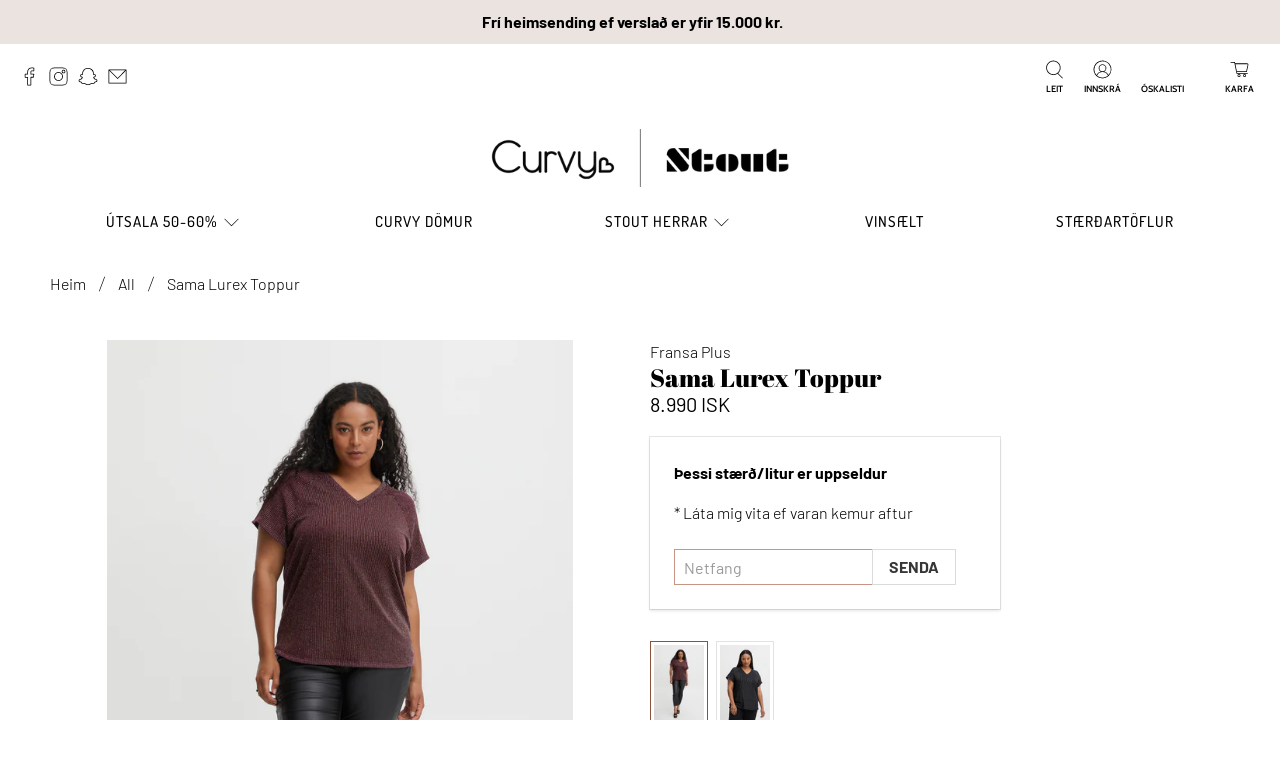

--- FILE ---
content_type: text/html; charset=utf-8
request_url: https://www.curvy.is/products/sama-lurex-toppur
body_size: 56392
content:


 <!doctype html>
<html class="no-js no-touch" lang="is">
<head> <meta charset="utf-8"> <meta http-equiv="cleartype" content="on"> <meta name="robots" content="index,follow"> <meta name="viewport" content="width=device-width,initial-scale=1"> <meta name="theme-color" content="#ffffff"> <link rel="canonical" href="https://www.curvy.is/products/sama-lurex-toppur"><title>Sama Lurex Toppur - Curvy &amp; Stout</title> <!-- DNS prefetches --> <link rel="dns-prefetch" href="https://cdn.shopify.com"> <link rel="dns-prefetch" href="https://fonts.shopify.com"> <link rel="dns-prefetch" href="https://monorail-edge.shopifysvc.com"> <link rel="dns-prefetch" href="https://ajax.googleapis.com"> <!-- Preconnects --> <link rel="preconnect" href="https://cdn.shopify.com" crossorigin> <link rel="preconnect" href="https://fonts.shopify.com" crossorigin> <link rel="preconnect" href="https://monorail-edge.shopifysvc.com"> <link rel="preconnect" href="https://ajax.googleapis.com"> <!-- Preloads --> <!-- Preload CSS --> <link rel="preload" href="//www.curvy.is/cdn/shop/t/12/assets/fancybox.css?v=30466120580444283401645794600" as="style"> <link rel="preload" href="//www.curvy.is/cdn/shop/t/12/assets/styles.css?v=102023904821528114271764635029" as="style"> <!-- Preload JS --> <link rel="preload" href="https://ajax.googleapis.com/ajax/libs/jquery/3.6.0/jquery.min.js" as="script"> <link rel="preload" href="//www.curvy.is/cdn/shop/t/12/assets/vendors.js?v=11282825012671617991645794606" as="script"> <link rel="preload" href="//www.curvy.is/cdn/shop/t/12/assets/utilities.js?v=133393267313996302991645794606" as="script"> <link rel="preload" href="//www.curvy.is/cdn/shop/t/12/assets/app.js?v=91746152487942650381646123283" as="script"> <!-- CSS for Flex --> <link rel="stylesheet" href="//www.curvy.is/cdn/shop/t/12/assets/fancybox.css?v=30466120580444283401645794600"> <link rel="stylesheet" href="//www.curvy.is/cdn/shop/t/12/assets/styles.css?v=102023904821528114271764635029"> <script>
    window.PXUTheme = window.PXUTheme || {};
    window.PXUTheme.version = '3.0.1';
    window.PXUTheme.name = 'Flex';</script> <script>
    

window.PXUTheme = window.PXUTheme || {};


window.PXUTheme.info = {
  name: 'Flex',
  version: '3.0.0'
}


window.PXUTheme.currency = {};
window.PXUTheme.currency.show_multiple_currencies = false;
window.PXUTheme.currency.presentment_currency = "ISK";
window.PXUTheme.currency.default_currency = "ISK";
window.PXUTheme.currency.display_format = "money_with_currency_format";
window.PXUTheme.currency.money_format = "{{ amount_no_decimals_with_comma_separator }} ISK";
window.PXUTheme.currency.money_format_no_currency = "{{ amount_no_decimals_with_comma_separator }} kr.";
window.PXUTheme.currency.money_format_currency = "{{ amount_no_decimals_with_comma_separator }} ISK";
window.PXUTheme.currency.native_multi_currency = false;
window.PXUTheme.currency.iso_code = "ISK";
window.PXUTheme.currency.symbol = "kr";



window.PXUTheme.allCountryOptionTags = "\u003coption value=\"Iceland\" data-provinces=\"[]\"\u003eÍsland\u003c\/option\u003e\n\u003coption value=\"---\" data-provinces=\"[]\"\u003e---\u003c\/option\u003e\n\u003coption value=\"Afghanistan\" data-provinces=\"[]\"\u003eAfganistan\u003c\/option\u003e\n\u003coption value=\"Aland Islands\" data-provinces=\"[]\"\u003eÁlandseyjar\u003c\/option\u003e\n\u003coption value=\"Albania\" data-provinces=\"[]\"\u003eAlbanía\u003c\/option\u003e\n\u003coption value=\"Algeria\" data-provinces=\"[]\"\u003eAlsír\u003c\/option\u003e\n\u003coption value=\"Andorra\" data-provinces=\"[]\"\u003eAndorra\u003c\/option\u003e\n\u003coption value=\"Angola\" data-provinces=\"[]\"\u003eAngóla\u003c\/option\u003e\n\u003coption value=\"Anguilla\" data-provinces=\"[]\"\u003eAngvilla\u003c\/option\u003e\n\u003coption value=\"Antigua And Barbuda\" data-provinces=\"[]\"\u003eAntígva og Barbúda\u003c\/option\u003e\n\u003coption value=\"Argentina\" data-provinces=\"[[\u0026quot;Buenos Aires\u0026quot;,\u0026quot;Buenos Aires\u0026quot;],[\u0026quot;Catamarca\u0026quot;,\u0026quot;Catamarca\u0026quot;],[\u0026quot;Chaco\u0026quot;,\u0026quot;Chaco\u0026quot;],[\u0026quot;Chubut\u0026quot;,\u0026quot;Chubut-fylki\u0026quot;],[\u0026quot;Ciudad Autónoma de Buenos Aires\u0026quot;,\u0026quot;Búenos Aíres\u0026quot;],[\u0026quot;Corrientes\u0026quot;,\u0026quot;Corrientes\u0026quot;],[\u0026quot;Córdoba\u0026quot;,\u0026quot;Córdoba\u0026quot;],[\u0026quot;Entre Ríos\u0026quot;,\u0026quot;Entre Ríos\u0026quot;],[\u0026quot;Formosa\u0026quot;,\u0026quot;Formosa\u0026quot;],[\u0026quot;Jujuy\u0026quot;,\u0026quot;Jujuy\u0026quot;],[\u0026quot;La Pampa\u0026quot;,\u0026quot;La Pampa\u0026quot;],[\u0026quot;La Rioja\u0026quot;,\u0026quot;La Rioja\u0026quot;],[\u0026quot;Mendoza\u0026quot;,\u0026quot;Mendoza\u0026quot;],[\u0026quot;Misiones\u0026quot;,\u0026quot;Misiones\u0026quot;],[\u0026quot;Neuquén\u0026quot;,\u0026quot;Neuquén\u0026quot;],[\u0026quot;Río Negro\u0026quot;,\u0026quot;Río Negro\u0026quot;],[\u0026quot;Salta\u0026quot;,\u0026quot;Salta\u0026quot;],[\u0026quot;San Juan\u0026quot;,\u0026quot;San Juan\u0026quot;],[\u0026quot;San Luis\u0026quot;,\u0026quot;San Luis\u0026quot;],[\u0026quot;Santa Cruz\u0026quot;,\u0026quot;Santa Cruz\u0026quot;],[\u0026quot;Santa Fe\u0026quot;,\u0026quot;Santa Fe\u0026quot;],[\u0026quot;Santiago Del Estero\u0026quot;,\u0026quot;Santiago Del Estero\u0026quot;],[\u0026quot;Tierra Del Fuego\u0026quot;,\u0026quot;Tierra Del Fuego\u0026quot;],[\u0026quot;Tucumán\u0026quot;,\u0026quot;Tucumán\u0026quot;]]\"\u003eArgentína\u003c\/option\u003e\n\u003coption value=\"Armenia\" data-provinces=\"[]\"\u003eArmenía\u003c\/option\u003e\n\u003coption value=\"Aruba\" data-provinces=\"[]\"\u003eArúba\u003c\/option\u003e\n\u003coption value=\"Ascension Island\" data-provinces=\"[]\"\u003eAscension-eyja\u003c\/option\u003e\n\u003coption value=\"Azerbaijan\" data-provinces=\"[]\"\u003eAserbaídsjan\u003c\/option\u003e\n\u003coption value=\"Australia\" data-provinces=\"[[\u0026quot;Australian Capital Territory\u0026quot;,\u0026quot;Höfuðborgarsvæði Ástralíu\u0026quot;],[\u0026quot;New South Wales\u0026quot;,\u0026quot;Nýja Suður-Wales\u0026quot;],[\u0026quot;Northern Territory\u0026quot;,\u0026quot;Norður-svæðið\u0026quot;],[\u0026quot;Queensland\u0026quot;,\u0026quot;Queensland\u0026quot;],[\u0026quot;South Australia\u0026quot;,\u0026quot;Suður-Ástralía\u0026quot;],[\u0026quot;Tasmania\u0026quot;,\u0026quot;Tasmanía\u0026quot;],[\u0026quot;Victoria\u0026quot;,\u0026quot;Victoria\u0026quot;],[\u0026quot;Western Australia\u0026quot;,\u0026quot;Vestur-Ástralía\u0026quot;]]\"\u003eÁstralía\u003c\/option\u003e\n\u003coption value=\"Austria\" data-provinces=\"[]\"\u003eAusturríki\u003c\/option\u003e\n\u003coption value=\"Bahamas\" data-provinces=\"[]\"\u003eBahamaeyjar\u003c\/option\u003e\n\u003coption value=\"United States\" data-provinces=\"[[\u0026quot;Alabama\u0026quot;,\u0026quot;Alabama\u0026quot;],[\u0026quot;Alaska\u0026quot;,\u0026quot;Alaska\u0026quot;],[\u0026quot;American Samoa\u0026quot;,\u0026quot;Bandaríska Samóa\u0026quot;],[\u0026quot;Arizona\u0026quot;,\u0026quot;Arizona\u0026quot;],[\u0026quot;Arkansas\u0026quot;,\u0026quot;Arkansas\u0026quot;],[\u0026quot;Armed Forces Americas\u0026quot;,\u0026quot;Armed Forces Americas\u0026quot;],[\u0026quot;Armed Forces Europe\u0026quot;,\u0026quot;Armed Forces Europe\u0026quot;],[\u0026quot;Armed Forces Pacific\u0026quot;,\u0026quot;Armed Forces Pacific\u0026quot;],[\u0026quot;California\u0026quot;,\u0026quot;Kalifornía\u0026quot;],[\u0026quot;Colorado\u0026quot;,\u0026quot;Colorado\u0026quot;],[\u0026quot;Connecticut\u0026quot;,\u0026quot;Connecticut\u0026quot;],[\u0026quot;Delaware\u0026quot;,\u0026quot;Delaware\u0026quot;],[\u0026quot;District of Columbia\u0026quot;,\u0026quot;Washington\u0026quot;],[\u0026quot;Federated States of Micronesia\u0026quot;,\u0026quot;Míkrónesía\u0026quot;],[\u0026quot;Florida\u0026quot;,\u0026quot;Flórída\u0026quot;],[\u0026quot;Georgia\u0026quot;,\u0026quot;Georgía\u0026quot;],[\u0026quot;Guam\u0026quot;,\u0026quot;Gvam\u0026quot;],[\u0026quot;Hawaii\u0026quot;,\u0026quot;Hawaii \\\/ Havaí \\\/ Hawaí\u0026quot;],[\u0026quot;Idaho\u0026quot;,\u0026quot;Idaho\u0026quot;],[\u0026quot;Illinois\u0026quot;,\u0026quot;Illinois\u0026quot;],[\u0026quot;Indiana\u0026quot;,\u0026quot;Indiana\u0026quot;],[\u0026quot;Iowa\u0026quot;,\u0026quot;Iowa\u0026quot;],[\u0026quot;Kansas\u0026quot;,\u0026quot;Kansas\u0026quot;],[\u0026quot;Kentucky\u0026quot;,\u0026quot;Kentucky\u0026quot;],[\u0026quot;Louisiana\u0026quot;,\u0026quot;Louisiana\u0026quot;],[\u0026quot;Maine\u0026quot;,\u0026quot;Maine\u0026quot;],[\u0026quot;Marshall Islands\u0026quot;,\u0026quot;Marshalleyjar\u0026quot;],[\u0026quot;Maryland\u0026quot;,\u0026quot;Maryland\u0026quot;],[\u0026quot;Massachusetts\u0026quot;,\u0026quot;Massachusetts\u0026quot;],[\u0026quot;Michigan\u0026quot;,\u0026quot;Michigan\u0026quot;],[\u0026quot;Minnesota\u0026quot;,\u0026quot;Minnesota\u0026quot;],[\u0026quot;Mississippi\u0026quot;,\u0026quot;Mississippi\u0026quot;],[\u0026quot;Missouri\u0026quot;,\u0026quot;Missouri\u0026quot;],[\u0026quot;Montana\u0026quot;,\u0026quot;Montana\u0026quot;],[\u0026quot;Nebraska\u0026quot;,\u0026quot;Nebraska\u0026quot;],[\u0026quot;Nevada\u0026quot;,\u0026quot;Nevada\u0026quot;],[\u0026quot;New Hampshire\u0026quot;,\u0026quot;New Hampshire\u0026quot;],[\u0026quot;New Jersey\u0026quot;,\u0026quot;New Jersey\u0026quot;],[\u0026quot;New Mexico\u0026quot;,\u0026quot;New Mexico\u0026quot;],[\u0026quot;New York\u0026quot;,\u0026quot;New York-fylki\u0026quot;],[\u0026quot;North Carolina\u0026quot;,\u0026quot;Norður-Karólína\u0026quot;],[\u0026quot;North Dakota\u0026quot;,\u0026quot;Norður-Dakóta\u0026quot;],[\u0026quot;Northern Mariana Islands\u0026quot;,\u0026quot;Norður-Maríanaeyjar\u0026quot;],[\u0026quot;Ohio\u0026quot;,\u0026quot;Ohio\u0026quot;],[\u0026quot;Oklahoma\u0026quot;,\u0026quot;Oklahoma\u0026quot;],[\u0026quot;Oregon\u0026quot;,\u0026quot;Oregon\u0026quot;],[\u0026quot;Palau\u0026quot;,\u0026quot;Palá\u0026quot;],[\u0026quot;Pennsylvania\u0026quot;,\u0026quot;Pennsylvanía\u0026quot;],[\u0026quot;Puerto Rico\u0026quot;,\u0026quot;Púertó Ríkó\u0026quot;],[\u0026quot;Rhode Island\u0026quot;,\u0026quot;Rhode Island\u0026quot;],[\u0026quot;South Carolina\u0026quot;,\u0026quot;Suður-Karólína\u0026quot;],[\u0026quot;South Dakota\u0026quot;,\u0026quot;Suður-Dakóta\u0026quot;],[\u0026quot;Tennessee\u0026quot;,\u0026quot;Tennessee\u0026quot;],[\u0026quot;Texas\u0026quot;,\u0026quot;Texas\u0026quot;],[\u0026quot;Utah\u0026quot;,\u0026quot;Utah\u0026quot;],[\u0026quot;Vermont\u0026quot;,\u0026quot;Vermont\u0026quot;],[\u0026quot;Virgin Islands\u0026quot;,\u0026quot;Bandarísku Jómfrúaeyjar\u0026quot;],[\u0026quot;Virginia\u0026quot;,\u0026quot;Virginía\u0026quot;],[\u0026quot;Washington\u0026quot;,\u0026quot;Washington²\u0026quot;],[\u0026quot;West Virginia\u0026quot;,\u0026quot;Vestur-Virginía\u0026quot;],[\u0026quot;Wisconsin\u0026quot;,\u0026quot;Wisconsin\u0026quot;],[\u0026quot;Wyoming\u0026quot;,\u0026quot;Wyoming\u0026quot;]]\"\u003eBandaríkin\u003c\/option\u003e\n\u003coption value=\"Bangladesh\" data-provinces=\"[]\"\u003eBangladess\u003c\/option\u003e\n\u003coption value=\"Barbados\" data-provinces=\"[]\"\u003eBarbados\u003c\/option\u003e\n\u003coption value=\"Bahrain\" data-provinces=\"[]\"\u003eBarein\u003c\/option\u003e\n\u003coption value=\"Belgium\" data-provinces=\"[]\"\u003eBelgía\u003c\/option\u003e\n\u003coption value=\"Belize\" data-provinces=\"[]\"\u003eBelís\u003c\/option\u003e\n\u003coption value=\"Benin\" data-provinces=\"[]\"\u003eBenín\u003c\/option\u003e\n\u003coption value=\"Bermuda\" data-provinces=\"[]\"\u003eBermúdaeyjar\u003c\/option\u003e\n\u003coption value=\"Bolivia\" data-provinces=\"[]\"\u003eBólivía\u003c\/option\u003e\n\u003coption value=\"Bosnia And Herzegovina\" data-provinces=\"[]\"\u003eBosnía og Hersegóvína\u003c\/option\u003e\n\u003coption value=\"Botswana\" data-provinces=\"[]\"\u003eBotsvana\u003c\/option\u003e\n\u003coption value=\"Brazil\" data-provinces=\"[[\u0026quot;Acre\u0026quot;,\u0026quot;Acre\u0026quot;],[\u0026quot;Alagoas\u0026quot;,\u0026quot;Alagoas\u0026quot;],[\u0026quot;Amapá\u0026quot;,\u0026quot;Amapá\u0026quot;],[\u0026quot;Amazonas\u0026quot;,\u0026quot;Amazonas\u0026quot;],[\u0026quot;Bahia\u0026quot;,\u0026quot;Bahia\u0026quot;],[\u0026quot;Ceará\u0026quot;,\u0026quot;Ceará\u0026quot;],[\u0026quot;Distrito Federal\u0026quot;,\u0026quot;Distrito Federal\u0026quot;],[\u0026quot;Espírito Santo\u0026quot;,\u0026quot;Espírito Santo\u0026quot;],[\u0026quot;Goiás\u0026quot;,\u0026quot;Goiás\u0026quot;],[\u0026quot;Maranhão\u0026quot;,\u0026quot;Maranhão\u0026quot;],[\u0026quot;Mato Grosso\u0026quot;,\u0026quot;Mato Grosso\u0026quot;],[\u0026quot;Mato Grosso do Sul\u0026quot;,\u0026quot;Mato Grosso do Sul\u0026quot;],[\u0026quot;Minas Gerais\u0026quot;,\u0026quot;Minas Gerais\u0026quot;],[\u0026quot;Paraná\u0026quot;,\u0026quot;Paraná\u0026quot;],[\u0026quot;Paraíba\u0026quot;,\u0026quot;Paraíba\u0026quot;],[\u0026quot;Pará\u0026quot;,\u0026quot;Pará\u0026quot;],[\u0026quot;Pernambuco\u0026quot;,\u0026quot;Pernambuco\u0026quot;],[\u0026quot;Piauí\u0026quot;,\u0026quot;Piauí\u0026quot;],[\u0026quot;Rio Grande do Norte\u0026quot;,\u0026quot;Rio Grande do Norte\u0026quot;],[\u0026quot;Rio Grande do Sul\u0026quot;,\u0026quot;Rio Grande do Sul\u0026quot;],[\u0026quot;Rio de Janeiro\u0026quot;,\u0026quot;Rio de Janeiro\u0026quot;],[\u0026quot;Rondônia\u0026quot;,\u0026quot;Rondônia\u0026quot;],[\u0026quot;Roraima\u0026quot;,\u0026quot;Roraima\u0026quot;],[\u0026quot;Santa Catarina\u0026quot;,\u0026quot;Santa Catarina\u0026quot;],[\u0026quot;Sergipe\u0026quot;,\u0026quot;Sergipe\u0026quot;],[\u0026quot;São Paulo\u0026quot;,\u0026quot;São Paulo\u0026quot;],[\u0026quot;Tocantins\u0026quot;,\u0026quot;Tocantins\u0026quot;]]\"\u003eBrasilía\u003c\/option\u003e\n\u003coption value=\"British Indian Ocean Territory\" data-provinces=\"[]\"\u003eBresku Indlandshafseyjar\u003c\/option\u003e\n\u003coption value=\"Virgin Islands, British\" data-provinces=\"[]\"\u003eBresku Jómfrúaeyjar\u003c\/option\u003e\n\u003coption value=\"United Kingdom\" data-provinces=\"[[\u0026quot;British Forces\u0026quot;,\u0026quot;British Forces\u0026quot;],[\u0026quot;England\u0026quot;,\u0026quot;England\u0026quot;],[\u0026quot;Northern Ireland\u0026quot;,\u0026quot;Norður-Írland\u0026quot;],[\u0026quot;Scotland\u0026quot;,\u0026quot;Skotland\u0026quot;],[\u0026quot;Wales\u0026quot;,\u0026quot;Wales\u0026quot;]]\"\u003eBretland\u003c\/option\u003e\n\u003coption value=\"Brunei\" data-provinces=\"[]\"\u003eBrúnei\u003c\/option\u003e\n\u003coption value=\"Bulgaria\" data-provinces=\"[]\"\u003eBúlgaría\u003c\/option\u003e\n\u003coption value=\"Burkina Faso\" data-provinces=\"[]\"\u003eBúrkína Fasó\u003c\/option\u003e\n\u003coption value=\"Burundi\" data-provinces=\"[]\"\u003eBúrúndí\u003c\/option\u003e\n\u003coption value=\"Bhutan\" data-provinces=\"[]\"\u003eBútan\u003c\/option\u003e\n\u003coption value=\"Cayman Islands\" data-provinces=\"[]\"\u003eCaymaneyjar\u003c\/option\u003e\n\u003coption value=\"Cook Islands\" data-provinces=\"[]\"\u003eCooks-eyjar\u003c\/option\u003e\n\u003coption value=\"Curaçao\" data-provinces=\"[]\"\u003eCuracao\u003c\/option\u003e\n\u003coption value=\"Denmark\" data-provinces=\"[]\"\u003eDanmörk\u003c\/option\u003e\n\u003coption value=\"Djibouti\" data-provinces=\"[]\"\u003eDjíbútí\u003c\/option\u003e\n\u003coption value=\"Dominica\" data-provinces=\"[]\"\u003eDóminíka\u003c\/option\u003e\n\u003coption value=\"Dominican Republic\" data-provinces=\"[]\"\u003eDóminíska lýðveldið\u003c\/option\u003e\n\u003coption value=\"Egypt\" data-provinces=\"[[\u0026quot;6th of October\u0026quot;,\u0026quot;6th of October\u0026quot;],[\u0026quot;Al Sharqia\u0026quot;,\u0026quot;Al Sharqia\u0026quot;],[\u0026quot;Alexandria\u0026quot;,\u0026quot;Alexandria\u0026quot;],[\u0026quot;Aswan\u0026quot;,\u0026quot;Aswan\u0026quot;],[\u0026quot;Asyut\u0026quot;,\u0026quot;Asyut\u0026quot;],[\u0026quot;Beheira\u0026quot;,\u0026quot;Beheira\u0026quot;],[\u0026quot;Beni Suef\u0026quot;,\u0026quot;Beni Suef\u0026quot;],[\u0026quot;Cairo\u0026quot;,\u0026quot;Cairo\u0026quot;],[\u0026quot;Dakahlia\u0026quot;,\u0026quot;Dakahlia\u0026quot;],[\u0026quot;Damietta\u0026quot;,\u0026quot;Damietta\u0026quot;],[\u0026quot;Faiyum\u0026quot;,\u0026quot;Faiyum\u0026quot;],[\u0026quot;Gharbia\u0026quot;,\u0026quot;Gharbia\u0026quot;],[\u0026quot;Giza\u0026quot;,\u0026quot;Giza\u0026quot;],[\u0026quot;Helwan\u0026quot;,\u0026quot;Helwan\u0026quot;],[\u0026quot;Ismailia\u0026quot;,\u0026quot;Ismailia\u0026quot;],[\u0026quot;Kafr el-Sheikh\u0026quot;,\u0026quot;Kafr el-Sheikh\u0026quot;],[\u0026quot;Luxor\u0026quot;,\u0026quot;Luxor\u0026quot;],[\u0026quot;Matrouh\u0026quot;,\u0026quot;Matrouh\u0026quot;],[\u0026quot;Minya\u0026quot;,\u0026quot;Minya\u0026quot;],[\u0026quot;Monufia\u0026quot;,\u0026quot;Monufia\u0026quot;],[\u0026quot;New Valley\u0026quot;,\u0026quot;New Valley\u0026quot;],[\u0026quot;North Sinai\u0026quot;,\u0026quot;North Sinai\u0026quot;],[\u0026quot;Port Said\u0026quot;,\u0026quot;Port Said\u0026quot;],[\u0026quot;Qalyubia\u0026quot;,\u0026quot;Qalyubia\u0026quot;],[\u0026quot;Qena\u0026quot;,\u0026quot;Qena\u0026quot;],[\u0026quot;Red Sea\u0026quot;,\u0026quot;Red Sea\u0026quot;],[\u0026quot;Sohag\u0026quot;,\u0026quot;Sohag\u0026quot;],[\u0026quot;South Sinai\u0026quot;,\u0026quot;South Sinai\u0026quot;],[\u0026quot;Suez\u0026quot;,\u0026quot;Suez\u0026quot;]]\"\u003eEgyptaland\u003c\/option\u003e\n\u003coption value=\"Estonia\" data-provinces=\"[]\"\u003eEistland\u003c\/option\u003e\n\u003coption value=\"Ecuador\" data-provinces=\"[]\"\u003eEkvador\u003c\/option\u003e\n\u003coption value=\"El Salvador\" data-provinces=\"[[\u0026quot;Ahuachapán\u0026quot;,\u0026quot;Ahuachapán\u0026quot;],[\u0026quot;Cabañas\u0026quot;,\u0026quot;Cabañas\u0026quot;],[\u0026quot;Chalatenango\u0026quot;,\u0026quot;Chalatenango\u0026quot;],[\u0026quot;Cuscatlán\u0026quot;,\u0026quot;Cuscatlán\u0026quot;],[\u0026quot;La Libertad\u0026quot;,\u0026quot;La Libertad\u0026quot;],[\u0026quot;La Paz\u0026quot;,\u0026quot;La Paz\u0026quot;],[\u0026quot;La Unión\u0026quot;,\u0026quot;La Unión\u0026quot;],[\u0026quot;Morazán\u0026quot;,\u0026quot;Morazán\u0026quot;],[\u0026quot;San Miguel\u0026quot;,\u0026quot;San Miguel\u0026quot;],[\u0026quot;San Salvador\u0026quot;,\u0026quot;San Salvador\u0026quot;],[\u0026quot;San Vicente\u0026quot;,\u0026quot;San Vicente\u0026quot;],[\u0026quot;Santa Ana\u0026quot;,\u0026quot;Santa Ana\u0026quot;],[\u0026quot;Sonsonate\u0026quot;,\u0026quot;Sonsonate\u0026quot;],[\u0026quot;Usulután\u0026quot;,\u0026quot;Usulután\u0026quot;]]\"\u003eEl Salvador\u003c\/option\u003e\n\u003coption value=\"Eritrea\" data-provinces=\"[]\"\u003eErítrea\u003c\/option\u003e\n\u003coption value=\"Ethiopia\" data-provinces=\"[]\"\u003eEþíópía\u003c\/option\u003e\n\u003coption value=\"Faroe Islands\" data-provinces=\"[]\"\u003eFæreyjar\u003c\/option\u003e\n\u003coption value=\"Falkland Islands (Malvinas)\" data-provinces=\"[]\"\u003eFalklandseyjar\u003c\/option\u003e\n\u003coption value=\"Fiji\" data-provinces=\"[]\"\u003eFídjíeyjar\u003c\/option\u003e\n\u003coption value=\"Côte d'Ivoire\" data-provinces=\"[]\"\u003eFílabeinsströndin\u003c\/option\u003e\n\u003coption value=\"Philippines\" data-provinces=\"[[\u0026quot;Abra\u0026quot;,\u0026quot;Abra\u0026quot;],[\u0026quot;Agusan del Norte\u0026quot;,\u0026quot;Agusan del Norte\u0026quot;],[\u0026quot;Agusan del Sur\u0026quot;,\u0026quot;Agusan del Sur\u0026quot;],[\u0026quot;Aklan\u0026quot;,\u0026quot;Aklan\u0026quot;],[\u0026quot;Albay\u0026quot;,\u0026quot;Albay\u0026quot;],[\u0026quot;Antique\u0026quot;,\u0026quot;Antique\u0026quot;],[\u0026quot;Apayao\u0026quot;,\u0026quot;Apayao\u0026quot;],[\u0026quot;Aurora\u0026quot;,\u0026quot;Aurora\u0026quot;],[\u0026quot;Basilan\u0026quot;,\u0026quot;Basilan\u0026quot;],[\u0026quot;Bataan\u0026quot;,\u0026quot;Bataan\u0026quot;],[\u0026quot;Batanes\u0026quot;,\u0026quot;Batanes\u0026quot;],[\u0026quot;Batangas\u0026quot;,\u0026quot;Batangas\u0026quot;],[\u0026quot;Benguet\u0026quot;,\u0026quot;Benguet\u0026quot;],[\u0026quot;Biliran\u0026quot;,\u0026quot;Biliran\u0026quot;],[\u0026quot;Bohol\u0026quot;,\u0026quot;Bohol\u0026quot;],[\u0026quot;Bukidnon\u0026quot;,\u0026quot;Bukidnon\u0026quot;],[\u0026quot;Bulacan\u0026quot;,\u0026quot;Bulacan\u0026quot;],[\u0026quot;Cagayan\u0026quot;,\u0026quot;Cagayan\u0026quot;],[\u0026quot;Camarines Norte\u0026quot;,\u0026quot;Camarines Norte\u0026quot;],[\u0026quot;Camarines Sur\u0026quot;,\u0026quot;Camarines Sur\u0026quot;],[\u0026quot;Camiguin\u0026quot;,\u0026quot;Camiguin\u0026quot;],[\u0026quot;Capiz\u0026quot;,\u0026quot;Capiz\u0026quot;],[\u0026quot;Catanduanes\u0026quot;,\u0026quot;Catanduanes\u0026quot;],[\u0026quot;Cavite\u0026quot;,\u0026quot;Cavite\u0026quot;],[\u0026quot;Cebu\u0026quot;,\u0026quot;Cebu\u0026quot;],[\u0026quot;Cotabato\u0026quot;,\u0026quot;Cotabato\u0026quot;],[\u0026quot;Davao Occidental\u0026quot;,\u0026quot;Davao Occidental\u0026quot;],[\u0026quot;Davao Oriental\u0026quot;,\u0026quot;Davao Oriental\u0026quot;],[\u0026quot;Davao de Oro\u0026quot;,\u0026quot;Davao de Oro\u0026quot;],[\u0026quot;Davao del Norte\u0026quot;,\u0026quot;Davao del Norte\u0026quot;],[\u0026quot;Davao del Sur\u0026quot;,\u0026quot;Davao del Sur\u0026quot;],[\u0026quot;Dinagat Islands\u0026quot;,\u0026quot;Dinagat Islands\u0026quot;],[\u0026quot;Eastern Samar\u0026quot;,\u0026quot;Eastern Samar\u0026quot;],[\u0026quot;Guimaras\u0026quot;,\u0026quot;Guimaras\u0026quot;],[\u0026quot;Ifugao\u0026quot;,\u0026quot;Ifugao\u0026quot;],[\u0026quot;Ilocos Norte\u0026quot;,\u0026quot;Ilocos Norte\u0026quot;],[\u0026quot;Ilocos Sur\u0026quot;,\u0026quot;Ilocos Sur\u0026quot;],[\u0026quot;Iloilo\u0026quot;,\u0026quot;Iloilo\u0026quot;],[\u0026quot;Isabela\u0026quot;,\u0026quot;Isabela\u0026quot;],[\u0026quot;Kalinga\u0026quot;,\u0026quot;Kalinga\u0026quot;],[\u0026quot;La Union\u0026quot;,\u0026quot;La Union\u0026quot;],[\u0026quot;Laguna\u0026quot;,\u0026quot;Laguna\u0026quot;],[\u0026quot;Lanao del Norte\u0026quot;,\u0026quot;Lanao del Norte\u0026quot;],[\u0026quot;Lanao del Sur\u0026quot;,\u0026quot;Lanao del Sur\u0026quot;],[\u0026quot;Leyte\u0026quot;,\u0026quot;Leyte\u0026quot;],[\u0026quot;Maguindanao\u0026quot;,\u0026quot;Maguindanao\u0026quot;],[\u0026quot;Marinduque\u0026quot;,\u0026quot;Marinduque\u0026quot;],[\u0026quot;Masbate\u0026quot;,\u0026quot;Masbate\u0026quot;],[\u0026quot;Metro Manila\u0026quot;,\u0026quot;Metro Manila\u0026quot;],[\u0026quot;Misamis Occidental\u0026quot;,\u0026quot;Misamis Occidental\u0026quot;],[\u0026quot;Misamis Oriental\u0026quot;,\u0026quot;Misamis Oriental\u0026quot;],[\u0026quot;Mountain Province\u0026quot;,\u0026quot;Mountain Province\u0026quot;],[\u0026quot;Negros Occidental\u0026quot;,\u0026quot;Negros Occidental\u0026quot;],[\u0026quot;Negros Oriental\u0026quot;,\u0026quot;Negros Oriental\u0026quot;],[\u0026quot;Northern Samar\u0026quot;,\u0026quot;Northern Samar\u0026quot;],[\u0026quot;Nueva Ecija\u0026quot;,\u0026quot;Nueva Ecija\u0026quot;],[\u0026quot;Nueva Vizcaya\u0026quot;,\u0026quot;Nueva Vizcaya\u0026quot;],[\u0026quot;Occidental Mindoro\u0026quot;,\u0026quot;Occidental Mindoro\u0026quot;],[\u0026quot;Oriental Mindoro\u0026quot;,\u0026quot;Oriental Mindoro\u0026quot;],[\u0026quot;Palawan\u0026quot;,\u0026quot;Palawan\u0026quot;],[\u0026quot;Pampanga\u0026quot;,\u0026quot;Pampanga\u0026quot;],[\u0026quot;Pangasinan\u0026quot;,\u0026quot;Pangasinan\u0026quot;],[\u0026quot;Quezon\u0026quot;,\u0026quot;Quezon\u0026quot;],[\u0026quot;Quirino\u0026quot;,\u0026quot;Quirino\u0026quot;],[\u0026quot;Rizal\u0026quot;,\u0026quot;Rizal\u0026quot;],[\u0026quot;Romblon\u0026quot;,\u0026quot;Romblon\u0026quot;],[\u0026quot;Samar\u0026quot;,\u0026quot;Samar\u0026quot;],[\u0026quot;Sarangani\u0026quot;,\u0026quot;Sarangani\u0026quot;],[\u0026quot;Siquijor\u0026quot;,\u0026quot;Siquijor\u0026quot;],[\u0026quot;Sorsogon\u0026quot;,\u0026quot;Sorsogon\u0026quot;],[\u0026quot;South Cotabato\u0026quot;,\u0026quot;South Cotabato\u0026quot;],[\u0026quot;Southern Leyte\u0026quot;,\u0026quot;Southern Leyte\u0026quot;],[\u0026quot;Sultan Kudarat\u0026quot;,\u0026quot;Sultan Kudarat\u0026quot;],[\u0026quot;Sulu\u0026quot;,\u0026quot;Sulu\u0026quot;],[\u0026quot;Surigao del Norte\u0026quot;,\u0026quot;Surigao del Norte\u0026quot;],[\u0026quot;Surigao del Sur\u0026quot;,\u0026quot;Surigao del Sur\u0026quot;],[\u0026quot;Tarlac\u0026quot;,\u0026quot;Tarlac\u0026quot;],[\u0026quot;Tawi-Tawi\u0026quot;,\u0026quot;Tawi-Tawi\u0026quot;],[\u0026quot;Zambales\u0026quot;,\u0026quot;Zambales\u0026quot;],[\u0026quot;Zamboanga Sibugay\u0026quot;,\u0026quot;Zamboanga Sibugay\u0026quot;],[\u0026quot;Zamboanga del Norte\u0026quot;,\u0026quot;Zamboanga del Norte\u0026quot;],[\u0026quot;Zamboanga del Sur\u0026quot;,\u0026quot;Zamboanga del Sur\u0026quot;]]\"\u003eFilippseyjar\u003c\/option\u003e\n\u003coption value=\"Finland\" data-provinces=\"[]\"\u003eFinnland\u003c\/option\u003e\n\u003coption value=\"France\" data-provinces=\"[]\"\u003eFrakkland\u003c\/option\u003e\n\u003coption value=\"French Guiana\" data-provinces=\"[]\"\u003eFranska Gvæjana\u003c\/option\u003e\n\u003coption value=\"French Polynesia\" data-provinces=\"[]\"\u003eFranska Pólýnesía\u003c\/option\u003e\n\u003coption value=\"French Southern Territories\" data-provinces=\"[]\"\u003eFrönsku suðlægu landsvæðin\u003c\/option\u003e\n\u003coption value=\"Gabon\" data-provinces=\"[]\"\u003eGabon\u003c\/option\u003e\n\u003coption value=\"Gambia\" data-provinces=\"[]\"\u003eGambía\u003c\/option\u003e\n\u003coption value=\"Ghana\" data-provinces=\"[]\"\u003eGana\u003c\/option\u003e\n\u003coption value=\"Georgia\" data-provinces=\"[]\"\u003eGeorgía\u003c\/option\u003e\n\u003coption value=\"Gibraltar\" data-provinces=\"[]\"\u003eGíbraltar\u003c\/option\u003e\n\u003coption value=\"Guinea\" data-provinces=\"[]\"\u003eGínea\u003c\/option\u003e\n\u003coption value=\"Guinea Bissau\" data-provinces=\"[]\"\u003eGínea-Bissá\u003c\/option\u003e\n\u003coption value=\"Cape Verde\" data-provinces=\"[]\"\u003eGrænhöfðaeyjar\u003c\/option\u003e\n\u003coption value=\"Greenland\" data-provinces=\"[]\"\u003eGrænland\u003c\/option\u003e\n\u003coption value=\"Grenada\" data-provinces=\"[]\"\u003eGrenada\u003c\/option\u003e\n\u003coption value=\"Greece\" data-provinces=\"[]\"\u003eGrikkland\u003c\/option\u003e\n\u003coption value=\"Guernsey\" data-provinces=\"[]\"\u003eGuernsey\u003c\/option\u003e\n\u003coption value=\"Guadeloupe\" data-provinces=\"[]\"\u003eGvadelúpeyjar\u003c\/option\u003e\n\u003coption value=\"Guyana\" data-provinces=\"[]\"\u003eGvæjana\u003c\/option\u003e\n\u003coption value=\"Guatemala\" data-provinces=\"[[\u0026quot;Alta Verapaz\u0026quot;,\u0026quot;Alta Verapaz\u0026quot;],[\u0026quot;Baja Verapaz\u0026quot;,\u0026quot;Baja Verapaz\u0026quot;],[\u0026quot;Chimaltenango\u0026quot;,\u0026quot;Chimaltenango\u0026quot;],[\u0026quot;Chiquimula\u0026quot;,\u0026quot;Chiquimula\u0026quot;],[\u0026quot;El Progreso\u0026quot;,\u0026quot;El Progreso\u0026quot;],[\u0026quot;Escuintla\u0026quot;,\u0026quot;Escuintla\u0026quot;],[\u0026quot;Guatemala\u0026quot;,\u0026quot;Guatemala\u0026quot;],[\u0026quot;Huehuetenango\u0026quot;,\u0026quot;Huehuetenango\u0026quot;],[\u0026quot;Izabal\u0026quot;,\u0026quot;Izabal\u0026quot;],[\u0026quot;Jalapa\u0026quot;,\u0026quot;Jalapa\u0026quot;],[\u0026quot;Jutiapa\u0026quot;,\u0026quot;Jutiapa\u0026quot;],[\u0026quot;Petén\u0026quot;,\u0026quot;Petén\u0026quot;],[\u0026quot;Quetzaltenango\u0026quot;,\u0026quot;Quetzaltenango\u0026quot;],[\u0026quot;Quiché\u0026quot;,\u0026quot;Quiché\u0026quot;],[\u0026quot;Retalhuleu\u0026quot;,\u0026quot;Retalhuleu\u0026quot;],[\u0026quot;Sacatepéquez\u0026quot;,\u0026quot;Sacatepéquez\u0026quot;],[\u0026quot;San Marcos\u0026quot;,\u0026quot;San Marcos\u0026quot;],[\u0026quot;Santa Rosa\u0026quot;,\u0026quot;Santa Rosa\u0026quot;],[\u0026quot;Sololá\u0026quot;,\u0026quot;Sololá\u0026quot;],[\u0026quot;Suchitepéquez\u0026quot;,\u0026quot;Suchitepéquez\u0026quot;],[\u0026quot;Totonicapán\u0026quot;,\u0026quot;Totonicapán\u0026quot;],[\u0026quot;Zacapa\u0026quot;,\u0026quot;Zacapa\u0026quot;]]\"\u003eGvatemala\u003c\/option\u003e\n\u003coption value=\"Haiti\" data-provinces=\"[]\"\u003eHaítí\u003c\/option\u003e\n\u003coption value=\"Palestinian Territory, Occupied\" data-provinces=\"[]\"\u003eHeimastjórnarsvæði Palestínumanna\u003c\/option\u003e\n\u003coption value=\"Netherlands\" data-provinces=\"[]\"\u003eHolland\u003c\/option\u003e\n\u003coption value=\"Honduras\" data-provinces=\"[]\"\u003eHondúras\u003c\/option\u003e\n\u003coption value=\"Belarus\" data-provinces=\"[]\"\u003eHvíta-Rússland\u003c\/option\u003e\n\u003coption value=\"India\" data-provinces=\"[[\u0026quot;Andaman and Nicobar Islands\u0026quot;,\u0026quot;Andaman- og Níkóbareyjar\u0026quot;],[\u0026quot;Andhra Pradesh\u0026quot;,\u0026quot;Andhra Pradesh\u0026quot;],[\u0026quot;Arunachal Pradesh\u0026quot;,\u0026quot;Arunachal Pradesh\u0026quot;],[\u0026quot;Assam\u0026quot;,\u0026quot;Assam\u0026quot;],[\u0026quot;Bihar\u0026quot;,\u0026quot;Bíhar\u0026quot;],[\u0026quot;Chandigarh\u0026quot;,\u0026quot;Chandigarh\u0026quot;],[\u0026quot;Chhattisgarh\u0026quot;,\u0026quot;Chhattisgarh\u0026quot;],[\u0026quot;Dadra and Nagar Haveli\u0026quot;,\u0026quot;Dadra og Nagar Haveli\u0026quot;],[\u0026quot;Daman and Diu\u0026quot;,\u0026quot;Daman og Diu\u0026quot;],[\u0026quot;Delhi\u0026quot;,\u0026quot;Delí\u0026quot;],[\u0026quot;Goa\u0026quot;,\u0026quot;Góa\u0026quot;],[\u0026quot;Gujarat\u0026quot;,\u0026quot;Gujarat\u0026quot;],[\u0026quot;Haryana\u0026quot;,\u0026quot;Haryana\u0026quot;],[\u0026quot;Himachal Pradesh\u0026quot;,\u0026quot;Himachal Pradesh\u0026quot;],[\u0026quot;Jammu and Kashmir\u0026quot;,\u0026quot;Jammú og Kasmír\u0026quot;],[\u0026quot;Jharkhand\u0026quot;,\u0026quot;Jharkhand\u0026quot;],[\u0026quot;Karnataka\u0026quot;,\u0026quot;Karnataka\u0026quot;],[\u0026quot;Kerala\u0026quot;,\u0026quot;Kerala\u0026quot;],[\u0026quot;Ladakh\u0026quot;,\u0026quot;Ladakh\u0026quot;],[\u0026quot;Lakshadweep\u0026quot;,\u0026quot;Lakshadweep\u0026quot;],[\u0026quot;Madhya Pradesh\u0026quot;,\u0026quot;Madhya Pradesh\u0026quot;],[\u0026quot;Maharashtra\u0026quot;,\u0026quot;Maharashtra\u0026quot;],[\u0026quot;Manipur\u0026quot;,\u0026quot;Manipur\u0026quot;],[\u0026quot;Meghalaya\u0026quot;,\u0026quot;Meghalaya\u0026quot;],[\u0026quot;Mizoram\u0026quot;,\u0026quot;Mizoram\u0026quot;],[\u0026quot;Nagaland\u0026quot;,\u0026quot;Nagaland\u0026quot;],[\u0026quot;Odisha\u0026quot;,\u0026quot;Odisha\u0026quot;],[\u0026quot;Puducherry\u0026quot;,\u0026quot;Puducherry\u0026quot;],[\u0026quot;Punjab\u0026quot;,\u0026quot;Púnjab\u0026quot;],[\u0026quot;Rajasthan\u0026quot;,\u0026quot;Rajasthan\u0026quot;],[\u0026quot;Sikkim\u0026quot;,\u0026quot;Sikkim\u0026quot;],[\u0026quot;Tamil Nadu\u0026quot;,\u0026quot;Tamil Nadu\u0026quot;],[\u0026quot;Telangana\u0026quot;,\u0026quot;Telangana\u0026quot;],[\u0026quot;Tripura\u0026quot;,\u0026quot;Tripura\u0026quot;],[\u0026quot;Uttar Pradesh\u0026quot;,\u0026quot;Uttar Pradesh\u0026quot;],[\u0026quot;Uttarakhand\u0026quot;,\u0026quot;Uttarakhand\u0026quot;],[\u0026quot;West Bengal\u0026quot;,\u0026quot;Vestur-Bengal\u0026quot;]]\"\u003eIndland\u003c\/option\u003e\n\u003coption value=\"Indonesia\" data-provinces=\"[[\u0026quot;Aceh\u0026quot;,\u0026quot;Aceh\u0026quot;],[\u0026quot;Bali\u0026quot;,\u0026quot;Bali\u0026quot;],[\u0026quot;Bangka Belitung\u0026quot;,\u0026quot;Bangka Belitung\u0026quot;],[\u0026quot;Banten\u0026quot;,\u0026quot;Banten\u0026quot;],[\u0026quot;Bengkulu\u0026quot;,\u0026quot;Bengkulu\u0026quot;],[\u0026quot;Gorontalo\u0026quot;,\u0026quot;Gorontalo\u0026quot;],[\u0026quot;Jakarta\u0026quot;,\u0026quot;Djakarta\u0026quot;],[\u0026quot;Jambi\u0026quot;,\u0026quot;Jambi\u0026quot;],[\u0026quot;Jawa Barat\u0026quot;,\u0026quot;Jawa Barat\u0026quot;],[\u0026quot;Jawa Tengah\u0026quot;,\u0026quot;Jawa Tengah\u0026quot;],[\u0026quot;Jawa Timur\u0026quot;,\u0026quot;Jawa Timur\u0026quot;],[\u0026quot;Kalimantan Barat\u0026quot;,\u0026quot;Kalimantan Barat\u0026quot;],[\u0026quot;Kalimantan Selatan\u0026quot;,\u0026quot;Kalimantan Selatan\u0026quot;],[\u0026quot;Kalimantan Tengah\u0026quot;,\u0026quot;Kalimantan Tengah\u0026quot;],[\u0026quot;Kalimantan Timur\u0026quot;,\u0026quot;Kalimantan Timur\u0026quot;],[\u0026quot;Kalimantan Utara\u0026quot;,\u0026quot;Kalimantan Utara\u0026quot;],[\u0026quot;Kepulauan Riau\u0026quot;,\u0026quot;Kepulauan Riau\u0026quot;],[\u0026quot;Lampung\u0026quot;,\u0026quot;Lampung\u0026quot;],[\u0026quot;Maluku\u0026quot;,\u0026quot;Maluku\u0026quot;],[\u0026quot;Maluku Utara\u0026quot;,\u0026quot;Maluku Utara\u0026quot;],[\u0026quot;North Sumatra\u0026quot;,\u0026quot;North Sumatra\u0026quot;],[\u0026quot;Nusa Tenggara Barat\u0026quot;,\u0026quot;Nusa Tenggara Barat\u0026quot;],[\u0026quot;Nusa Tenggara Timur\u0026quot;,\u0026quot;Nusa Tenggara Timur\u0026quot;],[\u0026quot;Papua\u0026quot;,\u0026quot;Papua\u0026quot;],[\u0026quot;Papua Barat\u0026quot;,\u0026quot;Papua Barat\u0026quot;],[\u0026quot;Riau\u0026quot;,\u0026quot;Riau\u0026quot;],[\u0026quot;South Sumatra\u0026quot;,\u0026quot;South Sumatra\u0026quot;],[\u0026quot;Sulawesi Barat\u0026quot;,\u0026quot;Sulawesi Barat\u0026quot;],[\u0026quot;Sulawesi Selatan\u0026quot;,\u0026quot;Sulawesi Selatan\u0026quot;],[\u0026quot;Sulawesi Tengah\u0026quot;,\u0026quot;Sulawesi Tengah\u0026quot;],[\u0026quot;Sulawesi Tenggara\u0026quot;,\u0026quot;Sulawesi Tenggara\u0026quot;],[\u0026quot;Sulawesi Utara\u0026quot;,\u0026quot;Sulawesi Utara\u0026quot;],[\u0026quot;West Sumatra\u0026quot;,\u0026quot;West Sumatra\u0026quot;],[\u0026quot;Yogyakarta\u0026quot;,\u0026quot;Yogyakarta\u0026quot;]]\"\u003eIndónesía\u003c\/option\u003e\n\u003coption value=\"Iraq\" data-provinces=\"[]\"\u003eÍrak\u003c\/option\u003e\n\u003coption value=\"Ireland\" data-provinces=\"[[\u0026quot;Carlow\u0026quot;,\u0026quot;Carlow\u0026quot;],[\u0026quot;Cavan\u0026quot;,\u0026quot;Cavan\u0026quot;],[\u0026quot;Clare\u0026quot;,\u0026quot;County Clare\u0026quot;],[\u0026quot;Cork\u0026quot;,\u0026quot;County Cork\u0026quot;],[\u0026quot;Donegal\u0026quot;,\u0026quot;Donegal\u0026quot;],[\u0026quot;Dublin\u0026quot;,\u0026quot;County Dublin\u0026quot;],[\u0026quot;Galway\u0026quot;,\u0026quot;County Galway\u0026quot;],[\u0026quot;Kerry\u0026quot;,\u0026quot;Kerry\u0026quot;],[\u0026quot;Kildare\u0026quot;,\u0026quot;Kildare\u0026quot;],[\u0026quot;Kilkenny\u0026quot;,\u0026quot;Kilkenny\u0026quot;],[\u0026quot;Laois\u0026quot;,\u0026quot;Laois\u0026quot;],[\u0026quot;Leitrim\u0026quot;,\u0026quot;County Leitrim\u0026quot;],[\u0026quot;Limerick\u0026quot;,\u0026quot;Limerick\u0026quot;],[\u0026quot;Longford\u0026quot;,\u0026quot;Longford\u0026quot;],[\u0026quot;Louth\u0026quot;,\u0026quot;Louth\u0026quot;],[\u0026quot;Mayo\u0026quot;,\u0026quot;County Mayo\u0026quot;],[\u0026quot;Meath\u0026quot;,\u0026quot;Meath\u0026quot;],[\u0026quot;Monaghan\u0026quot;,\u0026quot;Monaghan\u0026quot;],[\u0026quot;Offaly\u0026quot;,\u0026quot;Offaly\u0026quot;],[\u0026quot;Roscommon\u0026quot;,\u0026quot;County Roscommon\u0026quot;],[\u0026quot;Sligo\u0026quot;,\u0026quot;County Sligo\u0026quot;],[\u0026quot;Tipperary\u0026quot;,\u0026quot;Tipperary\u0026quot;],[\u0026quot;Waterford\u0026quot;,\u0026quot;Waterford\u0026quot;],[\u0026quot;Westmeath\u0026quot;,\u0026quot;Westmeath\u0026quot;],[\u0026quot;Wexford\u0026quot;,\u0026quot;Wexford\u0026quot;],[\u0026quot;Wicklow\u0026quot;,\u0026quot;Wicklow\u0026quot;]]\"\u003eÍrland\u003c\/option\u003e\n\u003coption value=\"Iceland\" data-provinces=\"[]\"\u003eÍsland\u003c\/option\u003e\n\u003coption value=\"Israel\" data-provinces=\"[]\"\u003eÍsrael\u003c\/option\u003e\n\u003coption value=\"Italy\" data-provinces=\"[[\u0026quot;Agrigento\u0026quot;,\u0026quot;Agrigento\u0026quot;],[\u0026quot;Alessandria\u0026quot;,\u0026quot;Alessandria\u0026quot;],[\u0026quot;Ancona\u0026quot;,\u0026quot;Ancona\u0026quot;],[\u0026quot;Aosta\u0026quot;,\u0026quot;Ágústudalur\u0026quot;],[\u0026quot;Arezzo\u0026quot;,\u0026quot;Arezzo\u0026quot;],[\u0026quot;Ascoli Piceno\u0026quot;,\u0026quot;Ascoli Piceno\u0026quot;],[\u0026quot;Asti\u0026quot;,\u0026quot;Asti\u0026quot;],[\u0026quot;Avellino\u0026quot;,\u0026quot;Avellino\u0026quot;],[\u0026quot;Bari\u0026quot;,\u0026quot;Bari\u0026quot;],[\u0026quot;Barletta-Andria-Trani\u0026quot;,\u0026quot;Barletta-Andria-Trani\u0026quot;],[\u0026quot;Belluno\u0026quot;,\u0026quot;Belluno\u0026quot;],[\u0026quot;Benevento\u0026quot;,\u0026quot;Benevento\u0026quot;],[\u0026quot;Bergamo\u0026quot;,\u0026quot;Bergamo\u0026quot;],[\u0026quot;Biella\u0026quot;,\u0026quot;Biella\u0026quot;],[\u0026quot;Bologna\u0026quot;,\u0026quot;Bologna\u0026quot;],[\u0026quot;Bolzano\u0026quot;,\u0026quot;Bolzano\u0026quot;],[\u0026quot;Brescia\u0026quot;,\u0026quot;Brescia\u0026quot;],[\u0026quot;Brindisi\u0026quot;,\u0026quot;Brindisi\u0026quot;],[\u0026quot;Cagliari\u0026quot;,\u0026quot;Cagliari\u0026quot;],[\u0026quot;Caltanissetta\u0026quot;,\u0026quot;Caltanissetta\u0026quot;],[\u0026quot;Campobasso\u0026quot;,\u0026quot;Campobasso\u0026quot;],[\u0026quot;Carbonia-Iglesias\u0026quot;,\u0026quot;Carbonia-Iglesias\u0026quot;],[\u0026quot;Caserta\u0026quot;,\u0026quot;Caserta\u0026quot;],[\u0026quot;Catania\u0026quot;,\u0026quot;Catania\u0026quot;],[\u0026quot;Catanzaro\u0026quot;,\u0026quot;Catanzaro\u0026quot;],[\u0026quot;Chieti\u0026quot;,\u0026quot;Chieti\u0026quot;],[\u0026quot;Como\u0026quot;,\u0026quot;Como\u0026quot;],[\u0026quot;Cosenza\u0026quot;,\u0026quot;Cosenza\u0026quot;],[\u0026quot;Cremona\u0026quot;,\u0026quot;Cremona\u0026quot;],[\u0026quot;Crotone\u0026quot;,\u0026quot;Crotone\u0026quot;],[\u0026quot;Cuneo\u0026quot;,\u0026quot;Cuneo\u0026quot;],[\u0026quot;Enna\u0026quot;,\u0026quot;Enna\u0026quot;],[\u0026quot;Fermo\u0026quot;,\u0026quot;Fermo\u0026quot;],[\u0026quot;Ferrara\u0026quot;,\u0026quot;Ferrara\u0026quot;],[\u0026quot;Firenze\u0026quot;,\u0026quot;Flórens\u0026quot;],[\u0026quot;Foggia\u0026quot;,\u0026quot;Foggia\u0026quot;],[\u0026quot;Forlì-Cesena\u0026quot;,\u0026quot;Forlì-Cesena\u0026quot;],[\u0026quot;Frosinone\u0026quot;,\u0026quot;Frosinone\u0026quot;],[\u0026quot;Genova\u0026quot;,\u0026quot;Genova\u0026quot;],[\u0026quot;Gorizia\u0026quot;,\u0026quot;Gorizia\u0026quot;],[\u0026quot;Grosseto\u0026quot;,\u0026quot;Grosseto\u0026quot;],[\u0026quot;Imperia\u0026quot;,\u0026quot;Imperia\u0026quot;],[\u0026quot;Isernia\u0026quot;,\u0026quot;Isernia\u0026quot;],[\u0026quot;L\u0026#39;Aquila\u0026quot;,\u0026quot;L\u0026#39;Aquila\u0026quot;],[\u0026quot;La Spezia\u0026quot;,\u0026quot;La Spezia\u0026quot;],[\u0026quot;Latina\u0026quot;,\u0026quot;Latina\u0026quot;],[\u0026quot;Lecce\u0026quot;,\u0026quot;Lecce\u0026quot;],[\u0026quot;Lecco\u0026quot;,\u0026quot;Lecco\u0026quot;],[\u0026quot;Livorno\u0026quot;,\u0026quot;Livorno\u0026quot;],[\u0026quot;Lodi\u0026quot;,\u0026quot;Lodi\u0026quot;],[\u0026quot;Lucca\u0026quot;,\u0026quot;Lucca\u0026quot;],[\u0026quot;Macerata\u0026quot;,\u0026quot;Macerata\u0026quot;],[\u0026quot;Mantova\u0026quot;,\u0026quot;Mantova\u0026quot;],[\u0026quot;Massa-Carrara\u0026quot;,\u0026quot;Massa-Carrara\u0026quot;],[\u0026quot;Matera\u0026quot;,\u0026quot;Matera\u0026quot;],[\u0026quot;Medio Campidano\u0026quot;,\u0026quot;Medio Campidano\u0026quot;],[\u0026quot;Messina\u0026quot;,\u0026quot;Messina\u0026quot;],[\u0026quot;Milano\u0026quot;,\u0026quot;Milano\u0026quot;],[\u0026quot;Modena\u0026quot;,\u0026quot;Modena\u0026quot;],[\u0026quot;Monza e Brianza\u0026quot;,\u0026quot;Monza e Brianza\u0026quot;],[\u0026quot;Napoli\u0026quot;,\u0026quot;Napoli\u0026quot;],[\u0026quot;Novara\u0026quot;,\u0026quot;Novara\u0026quot;],[\u0026quot;Nuoro\u0026quot;,\u0026quot;Nuoro\u0026quot;],[\u0026quot;Ogliastra\u0026quot;,\u0026quot;Ogliastra\u0026quot;],[\u0026quot;Olbia-Tempio\u0026quot;,\u0026quot;Olbia-Tempio\u0026quot;],[\u0026quot;Oristano\u0026quot;,\u0026quot;Oristano\u0026quot;],[\u0026quot;Padova\u0026quot;,\u0026quot;Padova\u0026quot;],[\u0026quot;Palermo\u0026quot;,\u0026quot;Palermo\u0026quot;],[\u0026quot;Parma\u0026quot;,\u0026quot;Parma\u0026quot;],[\u0026quot;Pavia\u0026quot;,\u0026quot;Pavia\u0026quot;],[\u0026quot;Perugia\u0026quot;,\u0026quot;Perugia\u0026quot;],[\u0026quot;Pesaro e Urbino\u0026quot;,\u0026quot;Pesaro e Urbino\u0026quot;],[\u0026quot;Pescara\u0026quot;,\u0026quot;Pescara\u0026quot;],[\u0026quot;Piacenza\u0026quot;,\u0026quot;Piacenza\u0026quot;],[\u0026quot;Pisa\u0026quot;,\u0026quot;Pisa\u0026quot;],[\u0026quot;Pistoia\u0026quot;,\u0026quot;Pistoia\u0026quot;],[\u0026quot;Pordenone\u0026quot;,\u0026quot;Pordenone\u0026quot;],[\u0026quot;Potenza\u0026quot;,\u0026quot;Potenza\u0026quot;],[\u0026quot;Prato\u0026quot;,\u0026quot;Prato\u0026quot;],[\u0026quot;Ragusa\u0026quot;,\u0026quot;Ragusa\u0026quot;],[\u0026quot;Ravenna\u0026quot;,\u0026quot;Ravenna\u0026quot;],[\u0026quot;Reggio Calabria\u0026quot;,\u0026quot;Reggio Calabria\u0026quot;],[\u0026quot;Reggio Emilia\u0026quot;,\u0026quot;Reggio Emilia\u0026quot;],[\u0026quot;Rieti\u0026quot;,\u0026quot;Rieti\u0026quot;],[\u0026quot;Rimini\u0026quot;,\u0026quot;Rimini\u0026quot;],[\u0026quot;Roma\u0026quot;,\u0026quot;Roma\u0026quot;],[\u0026quot;Rovigo\u0026quot;,\u0026quot;Rovigo\u0026quot;],[\u0026quot;Salerno\u0026quot;,\u0026quot;Salerno\u0026quot;],[\u0026quot;Sassari\u0026quot;,\u0026quot;Sassari\u0026quot;],[\u0026quot;Savona\u0026quot;,\u0026quot;Savona\u0026quot;],[\u0026quot;Siena\u0026quot;,\u0026quot;Siena\u0026quot;],[\u0026quot;Siracusa\u0026quot;,\u0026quot;Siracusa\u0026quot;],[\u0026quot;Sondrio\u0026quot;,\u0026quot;Sondrio\u0026quot;],[\u0026quot;Taranto\u0026quot;,\u0026quot;Taranto\u0026quot;],[\u0026quot;Teramo\u0026quot;,\u0026quot;Teramo\u0026quot;],[\u0026quot;Terni\u0026quot;,\u0026quot;Terni\u0026quot;],[\u0026quot;Torino\u0026quot;,\u0026quot;Tórínó\u0026quot;],[\u0026quot;Trapani\u0026quot;,\u0026quot;Trapani\u0026quot;],[\u0026quot;Trento\u0026quot;,\u0026quot;Trento\u0026quot;],[\u0026quot;Treviso\u0026quot;,\u0026quot;Treviso\u0026quot;],[\u0026quot;Trieste\u0026quot;,\u0026quot;Trieste\u0026quot;],[\u0026quot;Udine\u0026quot;,\u0026quot;Udine\u0026quot;],[\u0026quot;Varese\u0026quot;,\u0026quot;Varese\u0026quot;],[\u0026quot;Venezia\u0026quot;,\u0026quot;Venezia\u0026quot;],[\u0026quot;Verbano-Cusio-Ossola\u0026quot;,\u0026quot;Verbania\u0026quot;],[\u0026quot;Vercelli\u0026quot;,\u0026quot;Vercelli\u0026quot;],[\u0026quot;Verona\u0026quot;,\u0026quot;Verona\u0026quot;],[\u0026quot;Vibo Valentia\u0026quot;,\u0026quot;Vibo Valentia\u0026quot;],[\u0026quot;Vicenza\u0026quot;,\u0026quot;Vicenza\u0026quot;],[\u0026quot;Viterbo\u0026quot;,\u0026quot;Viterbo\u0026quot;]]\"\u003eÍtalía\u003c\/option\u003e\n\u003coption value=\"Jamaica\" data-provinces=\"[]\"\u003eJamaíka\u003c\/option\u003e\n\u003coption value=\"Japan\" data-provinces=\"[[\u0026quot;Aichi\u0026quot;,\u0026quot;Aichi\u0026quot;],[\u0026quot;Akita\u0026quot;,\u0026quot;Akita\u0026quot;],[\u0026quot;Aomori\u0026quot;,\u0026quot;Aomori\u0026quot;],[\u0026quot;Chiba\u0026quot;,\u0026quot;Chiba\u0026quot;],[\u0026quot;Ehime\u0026quot;,\u0026quot;Ehime\u0026quot;],[\u0026quot;Fukui\u0026quot;,\u0026quot;Fukui\u0026quot;],[\u0026quot;Fukuoka\u0026quot;,\u0026quot;Fukuoka\u0026quot;],[\u0026quot;Fukushima\u0026quot;,\u0026quot;Fukushima\u0026quot;],[\u0026quot;Gifu\u0026quot;,\u0026quot;Gifu\u0026quot;],[\u0026quot;Gunma\u0026quot;,\u0026quot;Gunma\u0026quot;],[\u0026quot;Hiroshima\u0026quot;,\u0026quot;Hiroshima\u0026quot;],[\u0026quot;Hokkaidō\u0026quot;,\u0026quot;Hokkaidō\u0026quot;],[\u0026quot;Hyōgo\u0026quot;,\u0026quot;Hyogo-hérað\u0026quot;],[\u0026quot;Ibaraki\u0026quot;,\u0026quot;Ibaraki\u0026quot;],[\u0026quot;Ishikawa\u0026quot;,\u0026quot;Ishikawa\u0026quot;],[\u0026quot;Iwate\u0026quot;,\u0026quot;Iwate\u0026quot;],[\u0026quot;Kagawa\u0026quot;,\u0026quot;Kagawa\u0026quot;],[\u0026quot;Kagoshima\u0026quot;,\u0026quot;Kagoshima\u0026quot;],[\u0026quot;Kanagawa\u0026quot;,\u0026quot;Kanagawa\u0026quot;],[\u0026quot;Kumamoto\u0026quot;,\u0026quot;Kumamoto\u0026quot;],[\u0026quot;Kyōto\u0026quot;,\u0026quot;Kyōto\u0026quot;],[\u0026quot;Kōchi\u0026quot;,\u0026quot;Kōchi\u0026quot;],[\u0026quot;Mie\u0026quot;,\u0026quot;Mie\u0026quot;],[\u0026quot;Miyagi\u0026quot;,\u0026quot;Miyagi\u0026quot;],[\u0026quot;Miyazaki\u0026quot;,\u0026quot;Miyazaki\u0026quot;],[\u0026quot;Nagano\u0026quot;,\u0026quot;Nagano\u0026quot;],[\u0026quot;Nagasaki\u0026quot;,\u0026quot;Nagasaki\u0026quot;],[\u0026quot;Nara\u0026quot;,\u0026quot;Nara\u0026quot;],[\u0026quot;Niigata\u0026quot;,\u0026quot;Niigata\u0026quot;],[\u0026quot;Okayama\u0026quot;,\u0026quot;Okayama\u0026quot;],[\u0026quot;Okinawa\u0026quot;,\u0026quot;Okinawa\u0026quot;],[\u0026quot;Saga\u0026quot;,\u0026quot;Saga\u0026quot;],[\u0026quot;Saitama\u0026quot;,\u0026quot;Saitama\u0026quot;],[\u0026quot;Shiga\u0026quot;,\u0026quot;Shiga\u0026quot;],[\u0026quot;Shimane\u0026quot;,\u0026quot;Shimane\u0026quot;],[\u0026quot;Shizuoka\u0026quot;,\u0026quot;Shizuoka-umdæmi\u0026quot;],[\u0026quot;Tochigi\u0026quot;,\u0026quot;Tochigi\u0026quot;],[\u0026quot;Tokushima\u0026quot;,\u0026quot;Tokushima\u0026quot;],[\u0026quot;Tottori\u0026quot;,\u0026quot;Tottori\u0026quot;],[\u0026quot;Toyama\u0026quot;,\u0026quot;Toyama\u0026quot;],[\u0026quot;Tōkyō\u0026quot;,\u0026quot;Tókýó\u0026quot;],[\u0026quot;Wakayama\u0026quot;,\u0026quot;Wakayama\u0026quot;],[\u0026quot;Yamagata\u0026quot;,\u0026quot;Yamagata\u0026quot;],[\u0026quot;Yamaguchi\u0026quot;,\u0026quot;Yamaguchi\u0026quot;],[\u0026quot;Yamanashi\u0026quot;,\u0026quot;Yamanashi\u0026quot;],[\u0026quot;Ōita\u0026quot;,\u0026quot;Ōita\u0026quot;],[\u0026quot;Ōsaka\u0026quot;,\u0026quot;Ōsaka\u0026quot;]]\"\u003eJapan\u003c\/option\u003e\n\u003coption value=\"Yemen\" data-provinces=\"[]\"\u003eJemen\u003c\/option\u003e\n\u003coption value=\"Jersey\" data-provinces=\"[]\"\u003eJersey\u003c\/option\u003e\n\u003coption value=\"Christmas Island\" data-provinces=\"[]\"\u003eJólaey\u003c\/option\u003e\n\u003coption value=\"Jordan\" data-provinces=\"[]\"\u003eJórdanía\u003c\/option\u003e\n\u003coption value=\"Cambodia\" data-provinces=\"[]\"\u003eKambódía\u003c\/option\u003e\n\u003coption value=\"Republic of Cameroon\" data-provinces=\"[]\"\u003eKamerún\u003c\/option\u003e\n\u003coption value=\"Canada\" data-provinces=\"[[\u0026quot;Alberta\u0026quot;,\u0026quot;Alberta\u0026quot;],[\u0026quot;British Columbia\u0026quot;,\u0026quot;Breska Kólumbía\u0026quot;],[\u0026quot;Manitoba\u0026quot;,\u0026quot;Manitoba\u0026quot;],[\u0026quot;New Brunswick\u0026quot;,\u0026quot;Nýja-Brúnsvík\u0026quot;],[\u0026quot;Newfoundland and Labrador\u0026quot;,\u0026quot;Nýfundnaland og Labrador\u0026quot;],[\u0026quot;Northwest Territories\u0026quot;,\u0026quot;Norðvesturhéruðin\u0026quot;],[\u0026quot;Nova Scotia\u0026quot;,\u0026quot;Nýja-Skotland\u0026quot;],[\u0026quot;Nunavut\u0026quot;,\u0026quot;Nunavut\u0026quot;],[\u0026quot;Ontario\u0026quot;,\u0026quot;Ontario\u0026quot;],[\u0026quot;Prince Edward Island\u0026quot;,\u0026quot;Eyja Játvarðs prins\u0026quot;],[\u0026quot;Quebec\u0026quot;,\u0026quot;Québec\u0026quot;],[\u0026quot;Saskatchewan\u0026quot;,\u0026quot;Saskatchewan\u0026quot;],[\u0026quot;Yukon\u0026quot;,\u0026quot;Yukon\u0026quot;]]\"\u003eKanada\u003c\/option\u003e\n\u003coption value=\"Caribbean Netherlands\" data-provinces=\"[]\"\u003eKaríbahafshluti Hollands\u003c\/option\u003e\n\u003coption value=\"Kazakhstan\" data-provinces=\"[]\"\u003eKasakstan\u003c\/option\u003e\n\u003coption value=\"Qatar\" data-provinces=\"[]\"\u003eKatar\u003c\/option\u003e\n\u003coption value=\"Kenya\" data-provinces=\"[]\"\u003eKenía\u003c\/option\u003e\n\u003coption value=\"China\" data-provinces=\"[[\u0026quot;Anhui\u0026quot;,\u0026quot;Anhui\u0026quot;],[\u0026quot;Beijing\u0026quot;,\u0026quot;Beijing\u0026quot;],[\u0026quot;Chongqing\u0026quot;,\u0026quot;Chongqing\u0026quot;],[\u0026quot;Fujian\u0026quot;,\u0026quot;Fujian\u0026quot;],[\u0026quot;Gansu\u0026quot;,\u0026quot;Gansu\u0026quot;],[\u0026quot;Guangdong\u0026quot;,\u0026quot;Guangdong\u0026quot;],[\u0026quot;Guangxi\u0026quot;,\u0026quot;Guangxi\u0026quot;],[\u0026quot;Guizhou\u0026quot;,\u0026quot;Guizhou\u0026quot;],[\u0026quot;Hainan\u0026quot;,\u0026quot;Hainan\u0026quot;],[\u0026quot;Hebei\u0026quot;,\u0026quot;Hebei\u0026quot;],[\u0026quot;Heilongjiang\u0026quot;,\u0026quot;Heilongjiang\u0026quot;],[\u0026quot;Henan\u0026quot;,\u0026quot;Henan\u0026quot;],[\u0026quot;Hubei\u0026quot;,\u0026quot;Hubei\u0026quot;],[\u0026quot;Hunan\u0026quot;,\u0026quot;Hunan\u0026quot;],[\u0026quot;Inner Mongolia\u0026quot;,\u0026quot;Inner Mongolia\u0026quot;],[\u0026quot;Jiangsu\u0026quot;,\u0026quot;Jiangsu\u0026quot;],[\u0026quot;Jiangxi\u0026quot;,\u0026quot;Jiangxi\u0026quot;],[\u0026quot;Jilin\u0026quot;,\u0026quot;Jilin\u0026quot;],[\u0026quot;Liaoning\u0026quot;,\u0026quot;Liaoning\u0026quot;],[\u0026quot;Ningxia\u0026quot;,\u0026quot;Ningxia\u0026quot;],[\u0026quot;Qinghai\u0026quot;,\u0026quot;Qinghai\u0026quot;],[\u0026quot;Shaanxi\u0026quot;,\u0026quot;Shaanxi\u0026quot;],[\u0026quot;Shandong\u0026quot;,\u0026quot;Shandong\u0026quot;],[\u0026quot;Shanghai\u0026quot;,\u0026quot;Sjanghæ\u0026quot;],[\u0026quot;Shanxi\u0026quot;,\u0026quot;Shanxi\u0026quot;],[\u0026quot;Sichuan\u0026quot;,\u0026quot;Sesúan\u0026quot;],[\u0026quot;Tianjin\u0026quot;,\u0026quot;Tianjin\u0026quot;],[\u0026quot;Xinjiang\u0026quot;,\u0026quot;Xinjiang\u0026quot;],[\u0026quot;Xizang\u0026quot;,\u0026quot;Tíbet\u0026quot;],[\u0026quot;Yunnan\u0026quot;,\u0026quot;Yunnan\u0026quot;],[\u0026quot;Zhejiang\u0026quot;,\u0026quot;Zhejiang\u0026quot;]]\"\u003eKína\u003c\/option\u003e\n\u003coption value=\"Kyrgyzstan\" data-provinces=\"[]\"\u003eKirgistan\u003c\/option\u003e\n\u003coption value=\"Kiribati\" data-provinces=\"[]\"\u003eKíribatí\u003c\/option\u003e\n\u003coption value=\"Cocos (Keeling) Islands\" data-provinces=\"[]\"\u003eKókoseyjar (Keeling)\u003c\/option\u003e\n\u003coption value=\"Colombia\" data-provinces=\"[[\u0026quot;Amazonas\u0026quot;,\u0026quot;Amazonas\u0026quot;],[\u0026quot;Antioquia\u0026quot;,\u0026quot;Antioquia\u0026quot;],[\u0026quot;Arauca\u0026quot;,\u0026quot;Arauca\u0026quot;],[\u0026quot;Atlántico\u0026quot;,\u0026quot;Atlántico\u0026quot;],[\u0026quot;Bogotá, D.C.\u0026quot;,\u0026quot;Bógóta\u0026quot;],[\u0026quot;Bolívar\u0026quot;,\u0026quot;Bolívar\u0026quot;],[\u0026quot;Boyacá\u0026quot;,\u0026quot;Boyacá\u0026quot;],[\u0026quot;Caldas\u0026quot;,\u0026quot;Caldas\u0026quot;],[\u0026quot;Caquetá\u0026quot;,\u0026quot;Caquetá\u0026quot;],[\u0026quot;Casanare\u0026quot;,\u0026quot;Casanare\u0026quot;],[\u0026quot;Cauca\u0026quot;,\u0026quot;Cauca\u0026quot;],[\u0026quot;Cesar\u0026quot;,\u0026quot;Cesar\u0026quot;],[\u0026quot;Chocó\u0026quot;,\u0026quot;Chocó\u0026quot;],[\u0026quot;Cundinamarca\u0026quot;,\u0026quot;Cundinamarca\u0026quot;],[\u0026quot;Córdoba\u0026quot;,\u0026quot;Córdoba\u0026quot;],[\u0026quot;Guainía\u0026quot;,\u0026quot;Guainía\u0026quot;],[\u0026quot;Guaviare\u0026quot;,\u0026quot;Guaviare\u0026quot;],[\u0026quot;Huila\u0026quot;,\u0026quot;Huila\u0026quot;],[\u0026quot;La Guajira\u0026quot;,\u0026quot;La Guajira\u0026quot;],[\u0026quot;Magdalena\u0026quot;,\u0026quot;Magdalena\u0026quot;],[\u0026quot;Meta\u0026quot;,\u0026quot;Meta\u0026quot;],[\u0026quot;Nariño\u0026quot;,\u0026quot;Nariño\u0026quot;],[\u0026quot;Norte de Santander\u0026quot;,\u0026quot;Norte de Santander\u0026quot;],[\u0026quot;Putumayo\u0026quot;,\u0026quot;Putumayo\u0026quot;],[\u0026quot;Quindío\u0026quot;,\u0026quot;Quindío\u0026quot;],[\u0026quot;Risaralda\u0026quot;,\u0026quot;Risaralda\u0026quot;],[\u0026quot;San Andrés, Providencia y Santa Catalina\u0026quot;,\u0026quot;San Andrés, Providencia y Santa Catalina\u0026quot;],[\u0026quot;Santander\u0026quot;,\u0026quot;Santander\u0026quot;],[\u0026quot;Sucre\u0026quot;,\u0026quot;Sucre\u0026quot;],[\u0026quot;Tolima\u0026quot;,\u0026quot;Tolima\u0026quot;],[\u0026quot;Valle del Cauca\u0026quot;,\u0026quot;Valle del Cauca\u0026quot;],[\u0026quot;Vaupés\u0026quot;,\u0026quot;Vaupés\u0026quot;],[\u0026quot;Vichada\u0026quot;,\u0026quot;Vichada\u0026quot;]]\"\u003eKólumbía\u003c\/option\u003e\n\u003coption value=\"Comoros\" data-provinces=\"[]\"\u003eKómoreyjar\u003c\/option\u003e\n\u003coption value=\"Congo\" data-provinces=\"[]\"\u003eKongó-Brazzaville\u003c\/option\u003e\n\u003coption value=\"Congo, The Democratic Republic Of The\" data-provinces=\"[]\"\u003eKongó-Kinshasa\u003c\/option\u003e\n\u003coption value=\"Kosovo\" data-provinces=\"[]\"\u003eKósóvó\u003c\/option\u003e\n\u003coption value=\"Costa Rica\" data-provinces=\"[[\u0026quot;Alajuela\u0026quot;,\u0026quot;Alajuela\u0026quot;],[\u0026quot;Cartago\u0026quot;,\u0026quot;Cartago\u0026quot;],[\u0026quot;Guanacaste\u0026quot;,\u0026quot;Guanacaste\u0026quot;],[\u0026quot;Heredia\u0026quot;,\u0026quot;Heredia\u0026quot;],[\u0026quot;Limón\u0026quot;,\u0026quot;Limón\u0026quot;],[\u0026quot;Puntarenas\u0026quot;,\u0026quot;Puntarenas\u0026quot;],[\u0026quot;San José\u0026quot;,\u0026quot;San José\u0026quot;]]\"\u003eKostaríka\u003c\/option\u003e\n\u003coption value=\"Croatia\" data-provinces=\"[]\"\u003eKróatía\u003c\/option\u003e\n\u003coption value=\"Kuwait\" data-provinces=\"[[\u0026quot;Al Ahmadi\u0026quot;,\u0026quot;Al Ahmadi\u0026quot;],[\u0026quot;Al Asimah\u0026quot;,\u0026quot;Al Asimah\u0026quot;],[\u0026quot;Al Farwaniyah\u0026quot;,\u0026quot;Al Farwaniyah\u0026quot;],[\u0026quot;Al Jahra\u0026quot;,\u0026quot;Al Jahra\u0026quot;],[\u0026quot;Hawalli\u0026quot;,\u0026quot;Hawalli\u0026quot;],[\u0026quot;Mubarak Al-Kabeer\u0026quot;,\u0026quot;Mubarak Al-Kabeer\u0026quot;]]\"\u003eKúveit\u003c\/option\u003e\n\u003coption value=\"Cyprus\" data-provinces=\"[]\"\u003eKýpur\u003c\/option\u003e\n\u003coption value=\"Lao People's Democratic Republic\" data-provinces=\"[]\"\u003eLaos\u003c\/option\u003e\n\u003coption value=\"Lesotho\" data-provinces=\"[]\"\u003eLesótó\u003c\/option\u003e\n\u003coption value=\"Latvia\" data-provinces=\"[]\"\u003eLettland\u003c\/option\u003e\n\u003coption value=\"Lebanon\" data-provinces=\"[]\"\u003eLíbanon\u003c\/option\u003e\n\u003coption value=\"Liberia\" data-provinces=\"[]\"\u003eLíbería\u003c\/option\u003e\n\u003coption value=\"Libyan Arab Jamahiriya\" data-provinces=\"[]\"\u003eLíbía\u003c\/option\u003e\n\u003coption value=\"Liechtenstein\" data-provinces=\"[]\"\u003eLiechtenstein\u003c\/option\u003e\n\u003coption value=\"Lithuania\" data-provinces=\"[]\"\u003eLitháen\u003c\/option\u003e\n\u003coption value=\"Luxembourg\" data-provinces=\"[]\"\u003eLúxemborg\u003c\/option\u003e\n\u003coption value=\"Madagascar\" data-provinces=\"[]\"\u003eMadagaskar\u003c\/option\u003e\n\u003coption value=\"Malaysia\" data-provinces=\"[[\u0026quot;Johor\u0026quot;,\u0026quot;Johor\u0026quot;],[\u0026quot;Kedah\u0026quot;,\u0026quot;Kedah\u0026quot;],[\u0026quot;Kelantan\u0026quot;,\u0026quot;Kelantan\u0026quot;],[\u0026quot;Kuala Lumpur\u0026quot;,\u0026quot;Kúala Lúmpúr\u0026quot;],[\u0026quot;Labuan\u0026quot;,\u0026quot;Labuan\u0026quot;],[\u0026quot;Melaka\u0026quot;,\u0026quot;Melaka\u0026quot;],[\u0026quot;Negeri Sembilan\u0026quot;,\u0026quot;Negeri Sembilan\u0026quot;],[\u0026quot;Pahang\u0026quot;,\u0026quot;Pahang\u0026quot;],[\u0026quot;Penang\u0026quot;,\u0026quot;Penang\u0026quot;],[\u0026quot;Perak\u0026quot;,\u0026quot;Perak\u0026quot;],[\u0026quot;Perlis\u0026quot;,\u0026quot;Perlis\u0026quot;],[\u0026quot;Putrajaya\u0026quot;,\u0026quot;Putrajaya\u0026quot;],[\u0026quot;Sabah\u0026quot;,\u0026quot;Sabah\u0026quot;],[\u0026quot;Sarawak\u0026quot;,\u0026quot;Sarawak\u0026quot;],[\u0026quot;Selangor\u0026quot;,\u0026quot;Selangor\u0026quot;],[\u0026quot;Terengganu\u0026quot;,\u0026quot;Terengganu\u0026quot;]]\"\u003eMalasía\u003c\/option\u003e\n\u003coption value=\"Malawi\" data-provinces=\"[]\"\u003eMalaví\u003c\/option\u003e\n\u003coption value=\"Maldives\" data-provinces=\"[]\"\u003eMaldíveyjar\u003c\/option\u003e\n\u003coption value=\"Mali\" data-provinces=\"[]\"\u003eMalí\u003c\/option\u003e\n\u003coption value=\"Malta\" data-provinces=\"[]\"\u003eMalta\u003c\/option\u003e\n\u003coption value=\"Mauritania\" data-provinces=\"[]\"\u003eMáritanía\u003c\/option\u003e\n\u003coption value=\"Mauritius\" data-provinces=\"[]\"\u003eMáritíus\u003c\/option\u003e\n\u003coption value=\"Morocco\" data-provinces=\"[]\"\u003eMarokkó\u003c\/option\u003e\n\u003coption value=\"Martinique\" data-provinces=\"[]\"\u003eMartiník\u003c\/option\u003e\n\u003coption value=\"Mayotte\" data-provinces=\"[]\"\u003eMayotte\u003c\/option\u003e\n\u003coption value=\"Mexico\" data-provinces=\"[[\u0026quot;Aguascalientes\u0026quot;,\u0026quot;Aguascalientes\u0026quot;],[\u0026quot;Baja California\u0026quot;,\u0026quot;Baja California\u0026quot;],[\u0026quot;Baja California Sur\u0026quot;,\u0026quot;Baja California Sur\u0026quot;],[\u0026quot;Campeche\u0026quot;,\u0026quot;Campeche\u0026quot;],[\u0026quot;Chiapas\u0026quot;,\u0026quot;Chiapas\u0026quot;],[\u0026quot;Chihuahua\u0026quot;,\u0026quot;Chihuahua\u0026quot;],[\u0026quot;Ciudad de México\u0026quot;,\u0026quot;Mexíkóborg\u0026quot;],[\u0026quot;Coahuila\u0026quot;,\u0026quot;Coahuila\u0026quot;],[\u0026quot;Colima\u0026quot;,\u0026quot;Colima\u0026quot;],[\u0026quot;Durango\u0026quot;,\u0026quot;Durango\u0026quot;],[\u0026quot;Guanajuato\u0026quot;,\u0026quot;Guanajuato\u0026quot;],[\u0026quot;Guerrero\u0026quot;,\u0026quot;Guerrero\u0026quot;],[\u0026quot;Hidalgo\u0026quot;,\u0026quot;Hidalgo\u0026quot;],[\u0026quot;Jalisco\u0026quot;,\u0026quot;Jalisco\u0026quot;],[\u0026quot;Michoacán\u0026quot;,\u0026quot;Michoacán\u0026quot;],[\u0026quot;Morelos\u0026quot;,\u0026quot;Morelos\u0026quot;],[\u0026quot;México\u0026quot;,\u0026quot;México\u0026quot;],[\u0026quot;Nayarit\u0026quot;,\u0026quot;Nayarit\u0026quot;],[\u0026quot;Nuevo León\u0026quot;,\u0026quot;Nuevo León\u0026quot;],[\u0026quot;Oaxaca\u0026quot;,\u0026quot;Oaxaca\u0026quot;],[\u0026quot;Puebla\u0026quot;,\u0026quot;Puebla\u0026quot;],[\u0026quot;Querétaro\u0026quot;,\u0026quot;Querétaro\u0026quot;],[\u0026quot;Quintana Roo\u0026quot;,\u0026quot;Quintana Roo\u0026quot;],[\u0026quot;San Luis Potosí\u0026quot;,\u0026quot;San Luis Potosí\u0026quot;],[\u0026quot;Sinaloa\u0026quot;,\u0026quot;Sinaloa\u0026quot;],[\u0026quot;Sonora\u0026quot;,\u0026quot;Sonora\u0026quot;],[\u0026quot;Tabasco\u0026quot;,\u0026quot;Tabasco\u0026quot;],[\u0026quot;Tamaulipas\u0026quot;,\u0026quot;Tamaulipas\u0026quot;],[\u0026quot;Tlaxcala\u0026quot;,\u0026quot;Tlaxcala\u0026quot;],[\u0026quot;Veracruz\u0026quot;,\u0026quot;Veracruz\u0026quot;],[\u0026quot;Yucatán\u0026quot;,\u0026quot;Yucatán\u0026quot;],[\u0026quot;Zacatecas\u0026quot;,\u0026quot;Zacatecas\u0026quot;]]\"\u003eMexíkó\u003c\/option\u003e\n\u003coption value=\"Central African Republic\" data-provinces=\"[]\"\u003eMið-Afríkulýðveldið\u003c\/option\u003e\n\u003coption value=\"Equatorial Guinea\" data-provinces=\"[]\"\u003eMiðbaugs-Gínea\u003c\/option\u003e\n\u003coption value=\"Myanmar\" data-provinces=\"[]\"\u003eMjanmar (Búrma)\u003c\/option\u003e\n\u003coption value=\"Moldova, Republic of\" data-provinces=\"[]\"\u003eMoldóva\u003c\/option\u003e\n\u003coption value=\"Isle Of Man\" data-provinces=\"[]\"\u003eMön\u003c\/option\u003e\n\u003coption value=\"Monaco\" data-provinces=\"[]\"\u003eMónakó\u003c\/option\u003e\n\u003coption value=\"Mongolia\" data-provinces=\"[]\"\u003eMongólía\u003c\/option\u003e\n\u003coption value=\"Montserrat\" data-provinces=\"[]\"\u003eMontserrat\u003c\/option\u003e\n\u003coption value=\"Mozambique\" data-provinces=\"[]\"\u003eMósambík\u003c\/option\u003e\n\u003coption value=\"Namibia\" data-provinces=\"[]\"\u003eNamibía\u003c\/option\u003e\n\u003coption value=\"Nauru\" data-provinces=\"[]\"\u003eNárú\u003c\/option\u003e\n\u003coption value=\"Nepal\" data-provinces=\"[]\"\u003eNepal\u003c\/option\u003e\n\u003coption value=\"Niger\" data-provinces=\"[]\"\u003eNíger\u003c\/option\u003e\n\u003coption value=\"Nigeria\" data-provinces=\"[[\u0026quot;Abia\u0026quot;,\u0026quot;Abia\u0026quot;],[\u0026quot;Abuja Federal Capital Territory\u0026quot;,\u0026quot;Abuja Federal Capital Territory\u0026quot;],[\u0026quot;Adamawa\u0026quot;,\u0026quot;Adamawa\u0026quot;],[\u0026quot;Akwa Ibom\u0026quot;,\u0026quot;Akwa Ibom\u0026quot;],[\u0026quot;Anambra\u0026quot;,\u0026quot;Anambra\u0026quot;],[\u0026quot;Bauchi\u0026quot;,\u0026quot;Bauchi-fylki\u0026quot;],[\u0026quot;Bayelsa\u0026quot;,\u0026quot;Bayelsa\u0026quot;],[\u0026quot;Benue\u0026quot;,\u0026quot;Benue\u0026quot;],[\u0026quot;Borno\u0026quot;,\u0026quot;Borno\u0026quot;],[\u0026quot;Cross River\u0026quot;,\u0026quot;Cross River\u0026quot;],[\u0026quot;Delta\u0026quot;,\u0026quot;Delta\u0026quot;],[\u0026quot;Ebonyi\u0026quot;,\u0026quot;Ebonyi\u0026quot;],[\u0026quot;Edo\u0026quot;,\u0026quot;Edo-fylki\u0026quot;],[\u0026quot;Ekiti\u0026quot;,\u0026quot;Ekiti\u0026quot;],[\u0026quot;Enugu\u0026quot;,\u0026quot;Enugu\u0026quot;],[\u0026quot;Gombe\u0026quot;,\u0026quot;Gombe\u0026quot;],[\u0026quot;Imo\u0026quot;,\u0026quot;Imo\u0026quot;],[\u0026quot;Jigawa\u0026quot;,\u0026quot;Jigawa\u0026quot;],[\u0026quot;Kaduna\u0026quot;,\u0026quot;Kaduna\u0026quot;],[\u0026quot;Kano\u0026quot;,\u0026quot;Kano\u0026quot;],[\u0026quot;Katsina\u0026quot;,\u0026quot;Katsina\u0026quot;],[\u0026quot;Kebbi\u0026quot;,\u0026quot;Kebbi\u0026quot;],[\u0026quot;Kogi\u0026quot;,\u0026quot;Kogi\u0026quot;],[\u0026quot;Kwara\u0026quot;,\u0026quot;Kwara\u0026quot;],[\u0026quot;Lagos\u0026quot;,\u0026quot;Lagos\u0026quot;],[\u0026quot;Nasarawa\u0026quot;,\u0026quot;Nasarawa\u0026quot;],[\u0026quot;Niger\u0026quot;,\u0026quot;Niger\u0026quot;],[\u0026quot;Ogun\u0026quot;,\u0026quot;Ogun\u0026quot;],[\u0026quot;Ondo\u0026quot;,\u0026quot;Ondo\u0026quot;],[\u0026quot;Osun\u0026quot;,\u0026quot;Osun\u0026quot;],[\u0026quot;Oyo\u0026quot;,\u0026quot;Oyo\u0026quot;],[\u0026quot;Plateau\u0026quot;,\u0026quot;Plateau\u0026quot;],[\u0026quot;Rivers\u0026quot;,\u0026quot;Rivers\u0026quot;],[\u0026quot;Sokoto\u0026quot;,\u0026quot;Sokoto\u0026quot;],[\u0026quot;Taraba\u0026quot;,\u0026quot;Taraba\u0026quot;],[\u0026quot;Yobe\u0026quot;,\u0026quot;Yobe\u0026quot;],[\u0026quot;Zamfara\u0026quot;,\u0026quot;Zamfara\u0026quot;]]\"\u003eNígería\u003c\/option\u003e\n\u003coption value=\"Nicaragua\" data-provinces=\"[]\"\u003eNíkaragva\u003c\/option\u003e\n\u003coption value=\"Niue\" data-provinces=\"[]\"\u003eNiue\u003c\/option\u003e\n\u003coption value=\"North Macedonia\" data-provinces=\"[]\"\u003eNorður-Makedónía\u003c\/option\u003e\n\u003coption value=\"Norway\" data-provinces=\"[]\"\u003eNoregur\u003c\/option\u003e\n\u003coption value=\"Norfolk Island\" data-provinces=\"[]\"\u003eNorfolkeyja\u003c\/option\u003e\n\u003coption value=\"New Caledonia\" data-provinces=\"[]\"\u003eNýja-Kaledónía\u003c\/option\u003e\n\u003coption value=\"New Zealand\" data-provinces=\"[[\u0026quot;Auckland\u0026quot;,\u0026quot;Auckland\u0026quot;],[\u0026quot;Bay of Plenty\u0026quot;,\u0026quot;Bay of Plenty\u0026quot;],[\u0026quot;Canterbury\u0026quot;,\u0026quot;Canterbury\u0026quot;],[\u0026quot;Chatham Islands\u0026quot;,\u0026quot;Chatham Islands\u0026quot;],[\u0026quot;Gisborne\u0026quot;,\u0026quot;Gisborne\u0026quot;],[\u0026quot;Hawke\u0026#39;s Bay\u0026quot;,\u0026quot;Hawke\u0026#39;s Bay\u0026quot;],[\u0026quot;Manawatu-Wanganui\u0026quot;,\u0026quot;Manawatu-Wanganui\u0026quot;],[\u0026quot;Marlborough\u0026quot;,\u0026quot;Marlborough\u0026quot;],[\u0026quot;Nelson\u0026quot;,\u0026quot;Nelson\u0026quot;],[\u0026quot;Northland\u0026quot;,\u0026quot;Northland\u0026quot;],[\u0026quot;Otago\u0026quot;,\u0026quot;Otago\u0026quot;],[\u0026quot;Southland\u0026quot;,\u0026quot;Southland\u0026quot;],[\u0026quot;Taranaki\u0026quot;,\u0026quot;Taranaki\u0026quot;],[\u0026quot;Tasman\u0026quot;,\u0026quot;Tasman\u0026quot;],[\u0026quot;Waikato\u0026quot;,\u0026quot;Waikato\u0026quot;],[\u0026quot;Wellington\u0026quot;,\u0026quot;Wellington\u0026quot;],[\u0026quot;West Coast\u0026quot;,\u0026quot;West Coast\u0026quot;]]\"\u003eNýja-Sjáland\u003c\/option\u003e\n\u003coption value=\"Oman\" data-provinces=\"[]\"\u003eÓman\u003c\/option\u003e\n\u003coption value=\"Pakistan\" data-provinces=\"[]\"\u003ePakistan\u003c\/option\u003e\n\u003coption value=\"Panama\" data-provinces=\"[[\u0026quot;Bocas del Toro\u0026quot;,\u0026quot;Bocas del Toro\u0026quot;],[\u0026quot;Chiriquí\u0026quot;,\u0026quot;Chiriquí\u0026quot;],[\u0026quot;Coclé\u0026quot;,\u0026quot;Coclé\u0026quot;],[\u0026quot;Colón\u0026quot;,\u0026quot;Colón\u0026quot;],[\u0026quot;Darién\u0026quot;,\u0026quot;Darién\u0026quot;],[\u0026quot;Emberá\u0026quot;,\u0026quot;Emberá\u0026quot;],[\u0026quot;Herrera\u0026quot;,\u0026quot;Herrera\u0026quot;],[\u0026quot;Kuna Yala\u0026quot;,\u0026quot;Kuna Yala\u0026quot;],[\u0026quot;Los Santos\u0026quot;,\u0026quot;Los Santos\u0026quot;],[\u0026quot;Ngöbe-Buglé\u0026quot;,\u0026quot;Ngöbe-Buglé\u0026quot;],[\u0026quot;Panamá\u0026quot;,\u0026quot;Panamá\u0026quot;],[\u0026quot;Panamá Oeste\u0026quot;,\u0026quot;Panamá Oeste\u0026quot;],[\u0026quot;Veraguas\u0026quot;,\u0026quot;Veraguas\u0026quot;]]\"\u003ePanama\u003c\/option\u003e\n\u003coption value=\"Papua New Guinea\" data-provinces=\"[]\"\u003ePapúa Nýja-Gínea\u003c\/option\u003e\n\u003coption value=\"Paraguay\" data-provinces=\"[]\"\u003eParagvæ\u003c\/option\u003e\n\u003coption value=\"Peru\" data-provinces=\"[[\u0026quot;Amazonas\u0026quot;,\u0026quot;Amazonas\u0026quot;],[\u0026quot;Apurímac\u0026quot;,\u0026quot;Apurímac\u0026quot;],[\u0026quot;Arequipa\u0026quot;,\u0026quot;Arequipa\u0026quot;],[\u0026quot;Ayacucho\u0026quot;,\u0026quot;Ayacucho\u0026quot;],[\u0026quot;Cajamarca\u0026quot;,\u0026quot;Cajamarca\u0026quot;],[\u0026quot;Callao\u0026quot;,\u0026quot;Callao\u0026quot;],[\u0026quot;Cuzco\u0026quot;,\u0026quot;Cuzco\u0026quot;],[\u0026quot;Huancavelica\u0026quot;,\u0026quot;Huancavelica\u0026quot;],[\u0026quot;Huánuco\u0026quot;,\u0026quot;Huánuco\u0026quot;],[\u0026quot;Ica\u0026quot;,\u0026quot;Ica\u0026quot;],[\u0026quot;Junín\u0026quot;,\u0026quot;Junín\u0026quot;],[\u0026quot;La Libertad\u0026quot;,\u0026quot;La Libertad\u0026quot;],[\u0026quot;Lambayeque\u0026quot;,\u0026quot;Lambayeque\u0026quot;],[\u0026quot;Lima (departamento)\u0026quot;,\u0026quot;Lima (departamento)\u0026quot;],[\u0026quot;Lima (provincia)\u0026quot;,\u0026quot;Lima (provincia)\u0026quot;],[\u0026quot;Loreto\u0026quot;,\u0026quot;Loreto\u0026quot;],[\u0026quot;Madre de Dios\u0026quot;,\u0026quot;Madre de Dios\u0026quot;],[\u0026quot;Moquegua\u0026quot;,\u0026quot;Moquegua\u0026quot;],[\u0026quot;Pasco\u0026quot;,\u0026quot;Pasco\u0026quot;],[\u0026quot;Piura\u0026quot;,\u0026quot;Piura\u0026quot;],[\u0026quot;Puno\u0026quot;,\u0026quot;Puno\u0026quot;],[\u0026quot;San Martín\u0026quot;,\u0026quot;San Martín\u0026quot;],[\u0026quot;Tacna\u0026quot;,\u0026quot;Tacna\u0026quot;],[\u0026quot;Tumbes\u0026quot;,\u0026quot;Tumbes\u0026quot;],[\u0026quot;Ucayali\u0026quot;,\u0026quot;Ucayali\u0026quot;],[\u0026quot;Áncash\u0026quot;,\u0026quot;Áncash\u0026quot;]]\"\u003ePerú\u003c\/option\u003e\n\u003coption value=\"Pitcairn\" data-provinces=\"[]\"\u003ePitcairn-eyjar\u003c\/option\u003e\n\u003coption value=\"Poland\" data-provinces=\"[]\"\u003ePólland\u003c\/option\u003e\n\u003coption value=\"Portugal\" data-provinces=\"[[\u0026quot;Aveiro\u0026quot;,\u0026quot;Aveiro\u0026quot;],[\u0026quot;Açores\u0026quot;,\u0026quot;Asóreyjar\u0026quot;],[\u0026quot;Beja\u0026quot;,\u0026quot;Beja\u0026quot;],[\u0026quot;Braga\u0026quot;,\u0026quot;Braga\u0026quot;],[\u0026quot;Bragança\u0026quot;,\u0026quot;Bragança\u0026quot;],[\u0026quot;Castelo Branco\u0026quot;,\u0026quot;Castelo Branco\u0026quot;],[\u0026quot;Coimbra\u0026quot;,\u0026quot;Coimbra\u0026quot;],[\u0026quot;Faro\u0026quot;,\u0026quot;Faro\u0026quot;],[\u0026quot;Guarda\u0026quot;,\u0026quot;Guarda\u0026quot;],[\u0026quot;Leiria\u0026quot;,\u0026quot;Leiria\u0026quot;],[\u0026quot;Lisboa\u0026quot;,\u0026quot;Lisboa\u0026quot;],[\u0026quot;Madeira\u0026quot;,\u0026quot;Madeiraeyjar\u0026quot;],[\u0026quot;Portalegre\u0026quot;,\u0026quot;Portalegre\u0026quot;],[\u0026quot;Porto\u0026quot;,\u0026quot;Porto\u0026quot;],[\u0026quot;Santarém\u0026quot;,\u0026quot;Santarém\u0026quot;],[\u0026quot;Setúbal\u0026quot;,\u0026quot;Setúbal\u0026quot;],[\u0026quot;Viana do Castelo\u0026quot;,\u0026quot;Viana do Castelo\u0026quot;],[\u0026quot;Vila Real\u0026quot;,\u0026quot;Vila Real\u0026quot;],[\u0026quot;Viseu\u0026quot;,\u0026quot;Viseu\u0026quot;],[\u0026quot;Évora\u0026quot;,\u0026quot;Évora\u0026quot;]]\"\u003ePortúgal\u003c\/option\u003e\n\u003coption value=\"Reunion\" data-provinces=\"[]\"\u003eRéunion\u003c\/option\u003e\n\u003coption value=\"Rwanda\" data-provinces=\"[]\"\u003eRúanda\u003c\/option\u003e\n\u003coption value=\"Romania\" data-provinces=\"[[\u0026quot;Alba\u0026quot;,\u0026quot;Alba\u0026quot;],[\u0026quot;Arad\u0026quot;,\u0026quot;Arad\u0026quot;],[\u0026quot;Argeș\u0026quot;,\u0026quot;Argeș\u0026quot;],[\u0026quot;Bacău\u0026quot;,\u0026quot;Bacău\u0026quot;],[\u0026quot;Bihor\u0026quot;,\u0026quot;Bihor\u0026quot;],[\u0026quot;Bistrița-Năsăud\u0026quot;,\u0026quot;Bistrița-Năsăud\u0026quot;],[\u0026quot;Botoșani\u0026quot;,\u0026quot;Botoșani\u0026quot;],[\u0026quot;Brașov\u0026quot;,\u0026quot;Brașov\u0026quot;],[\u0026quot;Brăila\u0026quot;,\u0026quot;Brăila\u0026quot;],[\u0026quot;București\u0026quot;,\u0026quot;Búkarest\u0026quot;],[\u0026quot;Buzău\u0026quot;,\u0026quot;Buzău\u0026quot;],[\u0026quot;Caraș-Severin\u0026quot;,\u0026quot;Caraș-Severin\u0026quot;],[\u0026quot;Cluj\u0026quot;,\u0026quot;Cluj\u0026quot;],[\u0026quot;Constanța\u0026quot;,\u0026quot;Constanța\u0026quot;],[\u0026quot;Covasna\u0026quot;,\u0026quot;Covasna\u0026quot;],[\u0026quot;Călărași\u0026quot;,\u0026quot;Călărași\u0026quot;],[\u0026quot;Dolj\u0026quot;,\u0026quot;Dolj\u0026quot;],[\u0026quot;Dâmbovița\u0026quot;,\u0026quot;Dâmbovița\u0026quot;],[\u0026quot;Galați\u0026quot;,\u0026quot;Galați\u0026quot;],[\u0026quot;Giurgiu\u0026quot;,\u0026quot;Giurgiu\u0026quot;],[\u0026quot;Gorj\u0026quot;,\u0026quot;Gorj\u0026quot;],[\u0026quot;Harghita\u0026quot;,\u0026quot;Harghita\u0026quot;],[\u0026quot;Hunedoara\u0026quot;,\u0026quot;Hunedoara\u0026quot;],[\u0026quot;Ialomița\u0026quot;,\u0026quot;Ialomița\u0026quot;],[\u0026quot;Iași\u0026quot;,\u0026quot;Iași\u0026quot;],[\u0026quot;Ilfov\u0026quot;,\u0026quot;Ilfov\u0026quot;],[\u0026quot;Maramureș\u0026quot;,\u0026quot;Maramureș\u0026quot;],[\u0026quot;Mehedinți\u0026quot;,\u0026quot;Mehedinți\u0026quot;],[\u0026quot;Mureș\u0026quot;,\u0026quot;Mureș\u0026quot;],[\u0026quot;Neamț\u0026quot;,\u0026quot;Neamț\u0026quot;],[\u0026quot;Olt\u0026quot;,\u0026quot;Olt\u0026quot;],[\u0026quot;Prahova\u0026quot;,\u0026quot;Prahova\u0026quot;],[\u0026quot;Satu Mare\u0026quot;,\u0026quot;Satu Mare\u0026quot;],[\u0026quot;Sibiu\u0026quot;,\u0026quot;Sibiu\u0026quot;],[\u0026quot;Suceava\u0026quot;,\u0026quot;Suceava\u0026quot;],[\u0026quot;Sălaj\u0026quot;,\u0026quot;Sălaj\u0026quot;],[\u0026quot;Teleorman\u0026quot;,\u0026quot;Teleorman\u0026quot;],[\u0026quot;Timiș\u0026quot;,\u0026quot;Timiș\u0026quot;],[\u0026quot;Tulcea\u0026quot;,\u0026quot;Tulcea\u0026quot;],[\u0026quot;Vaslui\u0026quot;,\u0026quot;Vaslui\u0026quot;],[\u0026quot;Vrancea\u0026quot;,\u0026quot;Vrancea\u0026quot;],[\u0026quot;Vâlcea\u0026quot;,\u0026quot;Vâlcea\u0026quot;]]\"\u003eRúmenía\u003c\/option\u003e\n\u003coption value=\"Russia\" data-provinces=\"[[\u0026quot;Altai Krai\u0026quot;,\u0026quot;Altai Krai\u0026quot;],[\u0026quot;Altai Republic\u0026quot;,\u0026quot;Altai Republic\u0026quot;],[\u0026quot;Amur Oblast\u0026quot;,\u0026quot;Amúrfylki\u0026quot;],[\u0026quot;Arkhangelsk Oblast\u0026quot;,\u0026quot;Arkangelskfylki\u0026quot;],[\u0026quot;Astrakhan Oblast\u0026quot;,\u0026quot;Astrakanfylki\u0026quot;],[\u0026quot;Belgorod Oblast\u0026quot;,\u0026quot;Belgorodfylki\u0026quot;],[\u0026quot;Bryansk Oblast\u0026quot;,\u0026quot;Bryansk Oblast\u0026quot;],[\u0026quot;Chechen Republic\u0026quot;,\u0026quot;Téténía\u0026quot;],[\u0026quot;Chelyabinsk Oblast\u0026quot;,\u0026quot;Chelyabinsk Oblast\u0026quot;],[\u0026quot;Chukotka Autonomous Okrug\u0026quot;,\u0026quot;Chukotka Autonomous Okrug\u0026quot;],[\u0026quot;Chuvash Republic\u0026quot;,\u0026quot;Chuvash Republic\u0026quot;],[\u0026quot;Irkutsk Oblast\u0026quot;,\u0026quot;Irkutsk Oblast\u0026quot;],[\u0026quot;Ivanovo Oblast\u0026quot;,\u0026quot;Ivanovo Oblast\u0026quot;],[\u0026quot;Jewish Autonomous Oblast\u0026quot;,\u0026quot;Hebreska sjálfstjórnarfylkið\u0026quot;],[\u0026quot;Kabardino-Balkarian Republic\u0026quot;,\u0026quot;Kabardino-Balkarian Republic\u0026quot;],[\u0026quot;Kaliningrad Oblast\u0026quot;,\u0026quot;Kaliningrad Oblast\u0026quot;],[\u0026quot;Kaluga Oblast\u0026quot;,\u0026quot;Kaluga Oblast\u0026quot;],[\u0026quot;Kamchatka Krai\u0026quot;,\u0026quot;Kamtsjatka skagi\u0026quot;],[\u0026quot;Karachay–Cherkess Republic\u0026quot;,\u0026quot;Karachay–Cherkess Republic\u0026quot;],[\u0026quot;Kemerovo Oblast\u0026quot;,\u0026quot;Kemerovo Oblast\u0026quot;],[\u0026quot;Khabarovsk Krai\u0026quot;,\u0026quot;Khabarovsk Krai\u0026quot;],[\u0026quot;Khanty-Mansi Autonomous Okrug\u0026quot;,\u0026quot;Khanty-Mansi Autonomous Okrug\u0026quot;],[\u0026quot;Kirov Oblast\u0026quot;,\u0026quot;Kirov Oblast\u0026quot;],[\u0026quot;Komi Republic\u0026quot;,\u0026quot;Komi Republic\u0026quot;],[\u0026quot;Kostroma Oblast\u0026quot;,\u0026quot;Kostroma Oblast\u0026quot;],[\u0026quot;Krasnodar Krai\u0026quot;,\u0026quot;Krasnodarfylki\u0026quot;],[\u0026quot;Krasnoyarsk Krai\u0026quot;,\u0026quot;Krasnoyarsk Krai\u0026quot;],[\u0026quot;Kurgan Oblast\u0026quot;,\u0026quot;Kurgan Oblast\u0026quot;],[\u0026quot;Kursk Oblast\u0026quot;,\u0026quot;Kursk Oblast\u0026quot;],[\u0026quot;Leningrad Oblast\u0026quot;,\u0026quot;Leníngradfylki\u0026quot;],[\u0026quot;Lipetsk Oblast\u0026quot;,\u0026quot;Lipetsk Oblast\u0026quot;],[\u0026quot;Magadan Oblast\u0026quot;,\u0026quot;Magadanfylki\u0026quot;],[\u0026quot;Mari El Republic\u0026quot;,\u0026quot;Mari El Republic\u0026quot;],[\u0026quot;Moscow\u0026quot;,\u0026quot;Moskva\u0026quot;],[\u0026quot;Moscow Oblast\u0026quot;,\u0026quot;Moscow Oblast\u0026quot;],[\u0026quot;Murmansk Oblast\u0026quot;,\u0026quot;Murmansk Oblast\u0026quot;],[\u0026quot;Nizhny Novgorod Oblast\u0026quot;,\u0026quot;Nizhny Novgorod Oblast\u0026quot;],[\u0026quot;Novgorod Oblast\u0026quot;,\u0026quot;Novgorod Oblast\u0026quot;],[\u0026quot;Novosibirsk Oblast\u0026quot;,\u0026quot;Novosibirsk Oblast\u0026quot;],[\u0026quot;Omsk Oblast\u0026quot;,\u0026quot;Omsk Oblast\u0026quot;],[\u0026quot;Orenburg Oblast\u0026quot;,\u0026quot;Orenburg Oblast\u0026quot;],[\u0026quot;Oryol Oblast\u0026quot;,\u0026quot;Oryol Oblast\u0026quot;],[\u0026quot;Penza Oblast\u0026quot;,\u0026quot;Penza Oblast\u0026quot;],[\u0026quot;Perm Krai\u0026quot;,\u0026quot;Perm Krai\u0026quot;],[\u0026quot;Primorsky Krai\u0026quot;,\u0026quot;Prímorja\u0026quot;],[\u0026quot;Pskov Oblast\u0026quot;,\u0026quot;Pskov Oblast\u0026quot;],[\u0026quot;Republic of Adygeya\u0026quot;,\u0026quot;Adigea\u0026quot;],[\u0026quot;Republic of Bashkortostan\u0026quot;,\u0026quot;Basjkortostan\u0026quot;],[\u0026quot;Republic of Buryatia\u0026quot;,\u0026quot;Republic of Buryatia\u0026quot;],[\u0026quot;Republic of Dagestan\u0026quot;,\u0026quot;Dagestan\u0026quot;],[\u0026quot;Republic of Ingushetia\u0026quot;,\u0026quot;Republic of Ingushetia\u0026quot;],[\u0026quot;Republic of Kalmykia\u0026quot;,\u0026quot;Republic of Kalmykia\u0026quot;],[\u0026quot;Republic of Karelia\u0026quot;,\u0026quot;Republic of Karelia\u0026quot;],[\u0026quot;Republic of Khakassia\u0026quot;,\u0026quot;Republic of Khakassia\u0026quot;],[\u0026quot;Republic of Mordovia\u0026quot;,\u0026quot;Republic of Mordovia\u0026quot;],[\u0026quot;Republic of North Ossetia–Alania\u0026quot;,\u0026quot;Norður-Ossetía\u0026quot;],[\u0026quot;Republic of Tatarstan\u0026quot;,\u0026quot;Tatarstan\u0026quot;],[\u0026quot;Rostov Oblast\u0026quot;,\u0026quot;Rostov Oblast\u0026quot;],[\u0026quot;Ryazan Oblast\u0026quot;,\u0026quot;Ryazan Oblast\u0026quot;],[\u0026quot;Saint Petersburg\u0026quot;,\u0026quot;Sankti Pétursborg\u0026quot;],[\u0026quot;Sakha Republic (Yakutia)\u0026quot;,\u0026quot;Saka\u0026quot;],[\u0026quot;Sakhalin Oblast\u0026quot;,\u0026quot;Sakalínfylki\u0026quot;],[\u0026quot;Samara Oblast\u0026quot;,\u0026quot;Samara Oblast\u0026quot;],[\u0026quot;Saratov Oblast\u0026quot;,\u0026quot;Saratov Oblast\u0026quot;],[\u0026quot;Smolensk Oblast\u0026quot;,\u0026quot;Smolensk Oblast\u0026quot;],[\u0026quot;Stavropol Krai\u0026quot;,\u0026quot;Stavropol Krai\u0026quot;],[\u0026quot;Sverdlovsk Oblast\u0026quot;,\u0026quot;Sverdlovsk Oblast\u0026quot;],[\u0026quot;Tambov Oblast\u0026quot;,\u0026quot;Tambov Oblast\u0026quot;],[\u0026quot;Tomsk Oblast\u0026quot;,\u0026quot;Tomsk Oblast\u0026quot;],[\u0026quot;Tula Oblast\u0026quot;,\u0026quot;Tula Oblast\u0026quot;],[\u0026quot;Tver Oblast\u0026quot;,\u0026quot;Tver Oblast\u0026quot;],[\u0026quot;Tyumen Oblast\u0026quot;,\u0026quot;Tyumen Oblast\u0026quot;],[\u0026quot;Tyva Republic\u0026quot;,\u0026quot;Tyva Republic\u0026quot;],[\u0026quot;Udmurtia\u0026quot;,\u0026quot;Údmúrtía\u0026quot;],[\u0026quot;Ulyanovsk Oblast\u0026quot;,\u0026quot;Ulyanovsk Oblast\u0026quot;],[\u0026quot;Vladimir Oblast\u0026quot;,\u0026quot;Vladimir Oblast\u0026quot;],[\u0026quot;Volgograd Oblast\u0026quot;,\u0026quot;Volgograd Oblast\u0026quot;],[\u0026quot;Vologda Oblast\u0026quot;,\u0026quot;Vologdafylki\u0026quot;],[\u0026quot;Voronezh Oblast\u0026quot;,\u0026quot;Voronezh Oblast\u0026quot;],[\u0026quot;Yamalo-Nenets Autonomous Okrug\u0026quot;,\u0026quot;Yamalo-Nenets Autonomous Okrug\u0026quot;],[\u0026quot;Yaroslavl Oblast\u0026quot;,\u0026quot;Yaroslavl Oblast\u0026quot;],[\u0026quot;Zabaykalsky Krai\u0026quot;,\u0026quot;Zabaykalsky Krai\u0026quot;]]\"\u003eRússland\u003c\/option\u003e\n\u003coption value=\"Saudi Arabia\" data-provinces=\"[]\"\u003eSádi-Arabía\u003c\/option\u003e\n\u003coption value=\"Saint Martin\" data-provinces=\"[]\"\u003eSaint-Martin\u003c\/option\u003e\n\u003coption value=\"Solomon Islands\" data-provinces=\"[]\"\u003eSalómonseyjar\u003c\/option\u003e\n\u003coption value=\"Zambia\" data-provinces=\"[]\"\u003eSambía\u003c\/option\u003e\n\u003coption value=\"United Arab Emirates\" data-provinces=\"[[\u0026quot;Abu Dhabi\u0026quot;,\u0026quot;Abu Dhabi\u0026quot;],[\u0026quot;Ajman\u0026quot;,\u0026quot;Adsman\u0026quot;],[\u0026quot;Dubai\u0026quot;,\u0026quot;Dubai\u0026quot;],[\u0026quot;Fujairah\u0026quot;,\u0026quot;Fujairah\u0026quot;],[\u0026quot;Ras al-Khaimah\u0026quot;,\u0026quot;Ras al-Khaimah\u0026quot;],[\u0026quot;Sharjah\u0026quot;,\u0026quot;Sharjah\u0026quot;],[\u0026quot;Umm al-Quwain\u0026quot;,\u0026quot;Umm al-Quwain\u0026quot;]]\"\u003eSameinuðu arabísku furstadæmin\u003c\/option\u003e\n\u003coption value=\"Samoa\" data-provinces=\"[]\"\u003eSamóa\u003c\/option\u003e\n\u003coption value=\"San Marino\" data-provinces=\"[]\"\u003eSan Marínó\u003c\/option\u003e\n\u003coption value=\"Saint Barthélemy\" data-provinces=\"[]\"\u003eSankti Bartólómeusareyjar\u003c\/option\u003e\n\u003coption value=\"Saint Helena\" data-provinces=\"[]\"\u003eSankti Helena\u003c\/option\u003e\n\u003coption value=\"Saint Kitts And Nevis\" data-provinces=\"[]\"\u003eSankti Kitts og Nevis\u003c\/option\u003e\n\u003coption value=\"Saint Lucia\" data-provinces=\"[]\"\u003eSankti Lúsía\u003c\/option\u003e\n\u003coption value=\"Saint Pierre And Miquelon\" data-provinces=\"[]\"\u003eSankti Pierre og Miquelon\u003c\/option\u003e\n\u003coption value=\"St. Vincent\" data-provinces=\"[]\"\u003eSankti Vinsent og Grenadíneyjar\u003c\/option\u003e\n\u003coption value=\"Sao Tome And Principe\" data-provinces=\"[]\"\u003eSaó Tóme og Prinsípe\u003c\/option\u003e\n\u003coption value=\"Senegal\" data-provinces=\"[]\"\u003eSenegal\u003c\/option\u003e\n\u003coption value=\"Serbia\" data-provinces=\"[]\"\u003eSerbía\u003c\/option\u003e\n\u003coption value=\"Seychelles\" data-provinces=\"[]\"\u003eSeychelles-eyjar\u003c\/option\u003e\n\u003coption value=\"Sierra Leone\" data-provinces=\"[]\"\u003eSíerra Leóne\u003c\/option\u003e\n\u003coption value=\"Chile\" data-provinces=\"[[\u0026quot;Antofagasta\u0026quot;,\u0026quot;Antofagasta\u0026quot;],[\u0026quot;Araucanía\u0026quot;,\u0026quot;Araucanía-fylki\u0026quot;],[\u0026quot;Arica and Parinacota\u0026quot;,\u0026quot;Arica and Parinacota\u0026quot;],[\u0026quot;Atacama\u0026quot;,\u0026quot;Atacama\u0026quot;],[\u0026quot;Aysén\u0026quot;,\u0026quot;Aysén\u0026quot;],[\u0026quot;Biobío\u0026quot;,\u0026quot;Biobío-fylki\u0026quot;],[\u0026quot;Coquimbo\u0026quot;,\u0026quot;Coquimbo\u0026quot;],[\u0026quot;Los Lagos\u0026quot;,\u0026quot;Los Lagos-fylki\u0026quot;],[\u0026quot;Los Ríos\u0026quot;,\u0026quot;Los Ríos-fylki\u0026quot;],[\u0026quot;Magallanes\u0026quot;,\u0026quot;Magallanes\u0026quot;],[\u0026quot;Maule\u0026quot;,\u0026quot;Maule\u0026quot;],[\u0026quot;O\u0026#39;Higgins\u0026quot;,\u0026quot;O\u0026#39;Higgins\u0026quot;],[\u0026quot;Santiago\u0026quot;,\u0026quot;Santiago\u0026quot;],[\u0026quot;Tarapacá\u0026quot;,\u0026quot;Tarapacá\u0026quot;],[\u0026quot;Valparaíso\u0026quot;,\u0026quot;Valparaíso\u0026quot;],[\u0026quot;Ñuble\u0026quot;,\u0026quot;Ñuble\u0026quot;]]\"\u003eSíle\u003c\/option\u003e\n\u003coption value=\"Zimbabwe\" data-provinces=\"[]\"\u003eSimbabve\u003c\/option\u003e\n\u003coption value=\"Singapore\" data-provinces=\"[]\"\u003eSingapúr\u003c\/option\u003e\n\u003coption value=\"Sint Maarten\" data-provinces=\"[]\"\u003eSint Maarten\u003c\/option\u003e\n\u003coption value=\"Slovakia\" data-provinces=\"[]\"\u003eSlóvakía\u003c\/option\u003e\n\u003coption value=\"Slovenia\" data-provinces=\"[]\"\u003eSlóvenía\u003c\/option\u003e\n\u003coption value=\"United States Minor Outlying Islands\" data-provinces=\"[]\"\u003eSmáeyjar Bandaríkjanna\u003c\/option\u003e\n\u003coption value=\"Somalia\" data-provinces=\"[]\"\u003eSómalía\u003c\/option\u003e\n\u003coption value=\"Spain\" data-provinces=\"[[\u0026quot;A Coruña\u0026quot;,\u0026quot;A Coruña\u0026quot;],[\u0026quot;Albacete\u0026quot;,\u0026quot;Albacete\u0026quot;],[\u0026quot;Alicante\u0026quot;,\u0026quot;Alicante\u0026quot;],[\u0026quot;Almería\u0026quot;,\u0026quot;Almería\u0026quot;],[\u0026quot;Asturias\u0026quot;,\u0026quot;Asturias\u0026quot;],[\u0026quot;Badajoz\u0026quot;,\u0026quot;Badajoz\u0026quot;],[\u0026quot;Balears\u0026quot;,\u0026quot;Baleareyjar²\u0026quot;],[\u0026quot;Barcelona\u0026quot;,\u0026quot;Barcelona\u0026quot;],[\u0026quot;Burgos\u0026quot;,\u0026quot;Burgos\u0026quot;],[\u0026quot;Cantabria\u0026quot;,\u0026quot;Kantabría²\u0026quot;],[\u0026quot;Castellón\u0026quot;,\u0026quot;Castellón\u0026quot;],[\u0026quot;Ceuta\u0026quot;,\u0026quot;Ceuta\u0026quot;],[\u0026quot;Ciudad Real\u0026quot;,\u0026quot;Ciudad Real\u0026quot;],[\u0026quot;Cuenca\u0026quot;,\u0026quot;Cuenca\u0026quot;],[\u0026quot;Cáceres\u0026quot;,\u0026quot;Cáceres\u0026quot;],[\u0026quot;Cádiz\u0026quot;,\u0026quot;Cádiz\u0026quot;],[\u0026quot;Córdoba\u0026quot;,\u0026quot;Córdoba\u0026quot;],[\u0026quot;Girona\u0026quot;,\u0026quot;Girona\u0026quot;],[\u0026quot;Granada\u0026quot;,\u0026quot;Granada\u0026quot;],[\u0026quot;Guadalajara\u0026quot;,\u0026quot;Guadalajara\u0026quot;],[\u0026quot;Guipúzcoa\u0026quot;,\u0026quot;Guipúzcoa\u0026quot;],[\u0026quot;Huelva\u0026quot;,\u0026quot;Huelva\u0026quot;],[\u0026quot;Huesca\u0026quot;,\u0026quot;Huesca\u0026quot;],[\u0026quot;Jaén\u0026quot;,\u0026quot;Jaén\u0026quot;],[\u0026quot;La Rioja\u0026quot;,\u0026quot;La Rioja\u0026quot;],[\u0026quot;Las Palmas\u0026quot;,\u0026quot;Las Palmas\u0026quot;],[\u0026quot;León\u0026quot;,\u0026quot;León\u0026quot;],[\u0026quot;Lleida\u0026quot;,\u0026quot;Lleida\u0026quot;],[\u0026quot;Lugo\u0026quot;,\u0026quot;Lugo\u0026quot;],[\u0026quot;Madrid\u0026quot;,\u0026quot;Madrid\u0026quot;],[\u0026quot;Melilla\u0026quot;,\u0026quot;Melilla\u0026quot;],[\u0026quot;Murcia\u0026quot;,\u0026quot;Murcia\u0026quot;],[\u0026quot;Málaga\u0026quot;,\u0026quot;Málaga\u0026quot;],[\u0026quot;Navarra\u0026quot;,\u0026quot;Navarra²\u0026quot;],[\u0026quot;Ourense\u0026quot;,\u0026quot;Ourense\u0026quot;],[\u0026quot;Palencia\u0026quot;,\u0026quot;Palencia\u0026quot;],[\u0026quot;Pontevedra\u0026quot;,\u0026quot;Pontevedra\u0026quot;],[\u0026quot;Salamanca\u0026quot;,\u0026quot;Salamanca\u0026quot;],[\u0026quot;Santa Cruz de Tenerife\u0026quot;,\u0026quot;Santa Cruz de Tenerife\u0026quot;],[\u0026quot;Segovia\u0026quot;,\u0026quot;Segovia\u0026quot;],[\u0026quot;Sevilla\u0026quot;,\u0026quot;Sevilla\u0026quot;],[\u0026quot;Soria\u0026quot;,\u0026quot;Soria\u0026quot;],[\u0026quot;Tarragona\u0026quot;,\u0026quot;Tarragona\u0026quot;],[\u0026quot;Teruel\u0026quot;,\u0026quot;Teruel\u0026quot;],[\u0026quot;Toledo\u0026quot;,\u0026quot;Toledo\u0026quot;],[\u0026quot;Valencia\u0026quot;,\u0026quot;Valencia\u0026quot;],[\u0026quot;Valladolid\u0026quot;,\u0026quot;Valladolid\u0026quot;],[\u0026quot;Vizcaya\u0026quot;,\u0026quot;Vizcaya\u0026quot;],[\u0026quot;Zamora\u0026quot;,\u0026quot;Zamora\u0026quot;],[\u0026quot;Zaragoza\u0026quot;,\u0026quot;Zaragoza\u0026quot;],[\u0026quot;Álava\u0026quot;,\u0026quot;Álava\u0026quot;],[\u0026quot;Ávila\u0026quot;,\u0026quot;Ávila\u0026quot;]]\"\u003eSpánn\u003c\/option\u003e\n\u003coption value=\"Sri Lanka\" data-provinces=\"[]\"\u003eSrí Lanka\u003c\/option\u003e\n\u003coption value=\"Sudan\" data-provinces=\"[]\"\u003eSúdan\u003c\/option\u003e\n\u003coption value=\"South Africa\" data-provinces=\"[[\u0026quot;Eastern Cape\u0026quot;,\u0026quot;Eastern Cape\u0026quot;],[\u0026quot;Free State\u0026quot;,\u0026quot;Free State\u0026quot;],[\u0026quot;Gauteng\u0026quot;,\u0026quot;Gauteng\u0026quot;],[\u0026quot;KwaZulu-Natal\u0026quot;,\u0026quot;KwaZulu-Natal\u0026quot;],[\u0026quot;Limpopo\u0026quot;,\u0026quot;Limpopo\u0026quot;],[\u0026quot;Mpumalanga\u0026quot;,\u0026quot;Mpumalanga\u0026quot;],[\u0026quot;North West\u0026quot;,\u0026quot;North West\u0026quot;],[\u0026quot;Northern Cape\u0026quot;,\u0026quot;Northern Cape\u0026quot;],[\u0026quot;Western Cape\u0026quot;,\u0026quot;Western Cape\u0026quot;]]\"\u003eSuður-Afríka\u003c\/option\u003e\n\u003coption value=\"South Georgia And The South Sandwich Islands\" data-provinces=\"[]\"\u003eSuður-Georgía og Suður-Sandvíkureyjar\u003c\/option\u003e\n\u003coption value=\"South Korea\" data-provinces=\"[[\u0026quot;Busan\u0026quot;,\u0026quot;Busan\u0026quot;],[\u0026quot;Chungbuk\u0026quot;,\u0026quot;Chungbuk\u0026quot;],[\u0026quot;Chungnam\u0026quot;,\u0026quot;Chungnam\u0026quot;],[\u0026quot;Daegu\u0026quot;,\u0026quot;Daegu\u0026quot;],[\u0026quot;Daejeon\u0026quot;,\u0026quot;Daejeon\u0026quot;],[\u0026quot;Gangwon\u0026quot;,\u0026quot;Gangwon\u0026quot;],[\u0026quot;Gwangju\u0026quot;,\u0026quot;Gwangju\u0026quot;],[\u0026quot;Gyeongbuk\u0026quot;,\u0026quot;Gyeongbuk\u0026quot;],[\u0026quot;Gyeonggi\u0026quot;,\u0026quot;Gyeonggi\u0026quot;],[\u0026quot;Gyeongnam\u0026quot;,\u0026quot;Gyeongnam\u0026quot;],[\u0026quot;Incheon\u0026quot;,\u0026quot;Incheon\u0026quot;],[\u0026quot;Jeju\u0026quot;,\u0026quot;Jeju\u0026quot;],[\u0026quot;Jeonbuk\u0026quot;,\u0026quot;Jeonbuk\u0026quot;],[\u0026quot;Jeonnam\u0026quot;,\u0026quot;Jeonnam\u0026quot;],[\u0026quot;Sejong\u0026quot;,\u0026quot;Sejong\u0026quot;],[\u0026quot;Seoul\u0026quot;,\u0026quot;Seúl\u0026quot;],[\u0026quot;Ulsan\u0026quot;,\u0026quot;Ulsan\u0026quot;]]\"\u003eSuður-Kórea\u003c\/option\u003e\n\u003coption value=\"South Sudan\" data-provinces=\"[]\"\u003eSuður-Súdan\u003c\/option\u003e\n\u003coption value=\"Suriname\" data-provinces=\"[]\"\u003eSúrínam\u003c\/option\u003e\n\u003coption value=\"Svalbard And Jan Mayen\" data-provinces=\"[]\"\u003eSvalbarði og Jan Mayen\u003c\/option\u003e\n\u003coption value=\"Montenegro\" data-provinces=\"[]\"\u003eSvartfjallaland\u003c\/option\u003e\n\u003coption value=\"Eswatini\" data-provinces=\"[]\"\u003eSvasíland\u003c\/option\u003e\n\u003coption value=\"Switzerland\" data-provinces=\"[]\"\u003eSviss\u003c\/option\u003e\n\u003coption value=\"Sweden\" data-provinces=\"[]\"\u003eSvíþjóð\u003c\/option\u003e\n\u003coption value=\"Tajikistan\" data-provinces=\"[]\"\u003eTadsíkistan\u003c\/option\u003e\n\u003coption value=\"Thailand\" data-provinces=\"[[\u0026quot;Amnat Charoen\u0026quot;,\u0026quot;Amnat Charoen\u0026quot;],[\u0026quot;Ang Thong\u0026quot;,\u0026quot;Ang Thong\u0026quot;],[\u0026quot;Bangkok\u0026quot;,\u0026quot;Bangkok\u0026quot;],[\u0026quot;Bueng Kan\u0026quot;,\u0026quot;Bueng Kan\u0026quot;],[\u0026quot;Buriram\u0026quot;,\u0026quot;Buriram\u0026quot;],[\u0026quot;Chachoengsao\u0026quot;,\u0026quot;Chachoengsao\u0026quot;],[\u0026quot;Chai Nat\u0026quot;,\u0026quot;Chai Nat\u0026quot;],[\u0026quot;Chaiyaphum\u0026quot;,\u0026quot;Chaiyaphum\u0026quot;],[\u0026quot;Chanthaburi\u0026quot;,\u0026quot;Chanthaburi\u0026quot;],[\u0026quot;Chiang Mai\u0026quot;,\u0026quot;Chiang Mai\u0026quot;],[\u0026quot;Chiang Rai\u0026quot;,\u0026quot;Chiang Rai\u0026quot;],[\u0026quot;Chon Buri\u0026quot;,\u0026quot;Chon Buri\u0026quot;],[\u0026quot;Chumphon\u0026quot;,\u0026quot;Chumphon\u0026quot;],[\u0026quot;Kalasin\u0026quot;,\u0026quot;Kalasin\u0026quot;],[\u0026quot;Kamphaeng Phet\u0026quot;,\u0026quot;Kamphaeng Phet\u0026quot;],[\u0026quot;Kanchanaburi\u0026quot;,\u0026quot;Kanchanaburi\u0026quot;],[\u0026quot;Khon Kaen\u0026quot;,\u0026quot;Khon Kaen\u0026quot;],[\u0026quot;Krabi\u0026quot;,\u0026quot;Krabi\u0026quot;],[\u0026quot;Lampang\u0026quot;,\u0026quot;Lampang\u0026quot;],[\u0026quot;Lamphun\u0026quot;,\u0026quot;Lamphun\u0026quot;],[\u0026quot;Loei\u0026quot;,\u0026quot;Loei\u0026quot;],[\u0026quot;Lopburi\u0026quot;,\u0026quot;Lopburi\u0026quot;],[\u0026quot;Mae Hong Son\u0026quot;,\u0026quot;Mae Hong Son\u0026quot;],[\u0026quot;Maha Sarakham\u0026quot;,\u0026quot;Maha Sarakham\u0026quot;],[\u0026quot;Mukdahan\u0026quot;,\u0026quot;Mukdahan\u0026quot;],[\u0026quot;Nakhon Nayok\u0026quot;,\u0026quot;Nakhon Nayok\u0026quot;],[\u0026quot;Nakhon Pathom\u0026quot;,\u0026quot;Nakhon Pathom\u0026quot;],[\u0026quot;Nakhon Phanom\u0026quot;,\u0026quot;Nakhon Phanom\u0026quot;],[\u0026quot;Nakhon Ratchasima\u0026quot;,\u0026quot;Nakhon Ratchasima\u0026quot;],[\u0026quot;Nakhon Sawan\u0026quot;,\u0026quot;Nakhon Sawan\u0026quot;],[\u0026quot;Nakhon Si Thammarat\u0026quot;,\u0026quot;Nakhon Si Thammarat\u0026quot;],[\u0026quot;Nan\u0026quot;,\u0026quot;Nan\u0026quot;],[\u0026quot;Narathiwat\u0026quot;,\u0026quot;Narathiwat\u0026quot;],[\u0026quot;Nong Bua Lam Phu\u0026quot;,\u0026quot;Nong Bua Lam Phu\u0026quot;],[\u0026quot;Nong Khai\u0026quot;,\u0026quot;Nong Khai\u0026quot;],[\u0026quot;Nonthaburi\u0026quot;,\u0026quot;Nonthaburi\u0026quot;],[\u0026quot;Pathum Thani\u0026quot;,\u0026quot;Pathum Thani\u0026quot;],[\u0026quot;Pattani\u0026quot;,\u0026quot;Pattani\u0026quot;],[\u0026quot;Pattaya\u0026quot;,\u0026quot;Pattaya\u0026quot;],[\u0026quot;Phangnga\u0026quot;,\u0026quot;Phangnga\u0026quot;],[\u0026quot;Phatthalung\u0026quot;,\u0026quot;Phatthalung\u0026quot;],[\u0026quot;Phayao\u0026quot;,\u0026quot;Phayao\u0026quot;],[\u0026quot;Phetchabun\u0026quot;,\u0026quot;Phetchabun\u0026quot;],[\u0026quot;Phetchaburi\u0026quot;,\u0026quot;Phetchaburi\u0026quot;],[\u0026quot;Phichit\u0026quot;,\u0026quot;Phichit\u0026quot;],[\u0026quot;Phitsanulok\u0026quot;,\u0026quot;Phitsanulok\u0026quot;],[\u0026quot;Phra Nakhon Si Ayutthaya\u0026quot;,\u0026quot;Phra Nakhon Si Ayutthaya\u0026quot;],[\u0026quot;Phrae\u0026quot;,\u0026quot;Phrae\u0026quot;],[\u0026quot;Phuket\u0026quot;,\u0026quot;Phuket\u0026quot;],[\u0026quot;Prachin Buri\u0026quot;,\u0026quot;Prachin Buri\u0026quot;],[\u0026quot;Prachuap Khiri Khan\u0026quot;,\u0026quot;Prachuap Khiri Khan\u0026quot;],[\u0026quot;Ranong\u0026quot;,\u0026quot;Ranong\u0026quot;],[\u0026quot;Ratchaburi\u0026quot;,\u0026quot;Ratchaburi\u0026quot;],[\u0026quot;Rayong\u0026quot;,\u0026quot;Rayong\u0026quot;],[\u0026quot;Roi Et\u0026quot;,\u0026quot;Roi Et\u0026quot;],[\u0026quot;Sa Kaeo\u0026quot;,\u0026quot;Sa Kaeo\u0026quot;],[\u0026quot;Sakon Nakhon\u0026quot;,\u0026quot;Sakon Nakhon\u0026quot;],[\u0026quot;Samut Prakan\u0026quot;,\u0026quot;Samut Prakan\u0026quot;],[\u0026quot;Samut Sakhon\u0026quot;,\u0026quot;Samut Sakhon\u0026quot;],[\u0026quot;Samut Songkhram\u0026quot;,\u0026quot;Samut Songkhram\u0026quot;],[\u0026quot;Saraburi\u0026quot;,\u0026quot;Saraburi\u0026quot;],[\u0026quot;Satun\u0026quot;,\u0026quot;Satun\u0026quot;],[\u0026quot;Sing Buri\u0026quot;,\u0026quot;Sing Buri\u0026quot;],[\u0026quot;Sisaket\u0026quot;,\u0026quot;Sisaket\u0026quot;],[\u0026quot;Songkhla\u0026quot;,\u0026quot;Songkhla\u0026quot;],[\u0026quot;Sukhothai\u0026quot;,\u0026quot;Sukhothai\u0026quot;],[\u0026quot;Suphan Buri\u0026quot;,\u0026quot;Suphan Buri\u0026quot;],[\u0026quot;Surat Thani\u0026quot;,\u0026quot;Surat Thani\u0026quot;],[\u0026quot;Surin\u0026quot;,\u0026quot;Surin\u0026quot;],[\u0026quot;Tak\u0026quot;,\u0026quot;Tak\u0026quot;],[\u0026quot;Trang\u0026quot;,\u0026quot;Trang\u0026quot;],[\u0026quot;Trat\u0026quot;,\u0026quot;Trat\u0026quot;],[\u0026quot;Ubon Ratchathani\u0026quot;,\u0026quot;Ubon Ratchathani\u0026quot;],[\u0026quot;Udon Thani\u0026quot;,\u0026quot;Udon Thani\u0026quot;],[\u0026quot;Uthai Thani\u0026quot;,\u0026quot;Uthai Thani\u0026quot;],[\u0026quot;Uttaradit\u0026quot;,\u0026quot;Uttaradit\u0026quot;],[\u0026quot;Yala\u0026quot;,\u0026quot;Yala\u0026quot;],[\u0026quot;Yasothon\u0026quot;,\u0026quot;Yasothon\u0026quot;]]\"\u003eTaíland\u003c\/option\u003e\n\u003coption value=\"Taiwan\" data-provinces=\"[]\"\u003eTaívan\u003c\/option\u003e\n\u003coption value=\"Tanzania, United Republic Of\" data-provinces=\"[]\"\u003eTansanía\u003c\/option\u003e\n\u003coption value=\"Czech Republic\" data-provinces=\"[]\"\u003eTékkland\u003c\/option\u003e\n\u003coption value=\"Germany\" data-provinces=\"[]\"\u003eÞýskaland\u003c\/option\u003e\n\u003coption value=\"Timor Leste\" data-provinces=\"[]\"\u003eTímor-Leste\u003c\/option\u003e\n\u003coption value=\"Togo\" data-provinces=\"[]\"\u003eTógó\u003c\/option\u003e\n\u003coption value=\"Tokelau\" data-provinces=\"[]\"\u003eTókelá\u003c\/option\u003e\n\u003coption value=\"Tonga\" data-provinces=\"[]\"\u003eTonga\u003c\/option\u003e\n\u003coption value=\"Trinidad and Tobago\" data-provinces=\"[]\"\u003eTrínidad og Tóbagó\u003c\/option\u003e\n\u003coption value=\"Tristan da Cunha\" data-provinces=\"[]\"\u003eTristan da Cunha\u003c\/option\u003e\n\u003coption value=\"Chad\" data-provinces=\"[]\"\u003eTsjad\u003c\/option\u003e\n\u003coption value=\"Tunisia\" data-provinces=\"[]\"\u003eTúnis\u003c\/option\u003e\n\u003coption value=\"Turkmenistan\" data-provinces=\"[]\"\u003eTúrkmenistan\u003c\/option\u003e\n\u003coption value=\"Turks and Caicos Islands\" data-provinces=\"[]\"\u003eTurks- og Caicoseyjar\u003c\/option\u003e\n\u003coption value=\"Tuvalu\" data-provinces=\"[]\"\u003eTúvalú\u003c\/option\u003e\n\u003coption value=\"Turkey\" data-provinces=\"[]\"\u003eTyrkland\u003c\/option\u003e\n\u003coption value=\"Uganda\" data-provinces=\"[]\"\u003eÚganda\u003c\/option\u003e\n\u003coption value=\"Ukraine\" data-provinces=\"[]\"\u003eÚkraína\u003c\/option\u003e\n\u003coption value=\"Hungary\" data-provinces=\"[]\"\u003eUngverjaland\u003c\/option\u003e\n\u003coption value=\"Uruguay\" data-provinces=\"[[\u0026quot;Artigas\u0026quot;,\u0026quot;Artigas\u0026quot;],[\u0026quot;Canelones\u0026quot;,\u0026quot;Canelones\u0026quot;],[\u0026quot;Cerro Largo\u0026quot;,\u0026quot;Cerro Largo\u0026quot;],[\u0026quot;Colonia\u0026quot;,\u0026quot;Colonia\u0026quot;],[\u0026quot;Durazno\u0026quot;,\u0026quot;Durazno\u0026quot;],[\u0026quot;Flores\u0026quot;,\u0026quot;Flores\u0026quot;],[\u0026quot;Florida\u0026quot;,\u0026quot;Florida\u0026quot;],[\u0026quot;Lavalleja\u0026quot;,\u0026quot;Lavalleja\u0026quot;],[\u0026quot;Maldonado\u0026quot;,\u0026quot;Maldonado\u0026quot;],[\u0026quot;Montevideo\u0026quot;,\u0026quot;Montevídeó\u0026quot;],[\u0026quot;Paysandú\u0026quot;,\u0026quot;Paysandú\u0026quot;],[\u0026quot;Rivera\u0026quot;,\u0026quot;Rivera\u0026quot;],[\u0026quot;Rocha\u0026quot;,\u0026quot;Rocha\u0026quot;],[\u0026quot;Río Negro\u0026quot;,\u0026quot;Río Negro\u0026quot;],[\u0026quot;Salto\u0026quot;,\u0026quot;Salto\u0026quot;],[\u0026quot;San José\u0026quot;,\u0026quot;San José\u0026quot;],[\u0026quot;Soriano\u0026quot;,\u0026quot;Soriano\u0026quot;],[\u0026quot;Tacuarembó\u0026quot;,\u0026quot;Tacuarembó\u0026quot;],[\u0026quot;Treinta y Tres\u0026quot;,\u0026quot;Treinta y Tres\u0026quot;]]\"\u003eÚrúgvæ\u003c\/option\u003e\n\u003coption value=\"Uzbekistan\" data-provinces=\"[]\"\u003eÚsbekistan\u003c\/option\u003e\n\u003coption value=\"Vanuatu\" data-provinces=\"[]\"\u003eVanúatú\u003c\/option\u003e\n\u003coption value=\"Holy See (Vatican City State)\" data-provinces=\"[]\"\u003eVatíkanið\u003c\/option\u003e\n\u003coption value=\"Venezuela\" data-provinces=\"[[\u0026quot;Amazonas\u0026quot;,\u0026quot;Amazonas\u0026quot;],[\u0026quot;Anzoátegui\u0026quot;,\u0026quot;Anzoátegui\u0026quot;],[\u0026quot;Apure\u0026quot;,\u0026quot;Apure\u0026quot;],[\u0026quot;Aragua\u0026quot;,\u0026quot;Aragua\u0026quot;],[\u0026quot;Barinas\u0026quot;,\u0026quot;Barinas\u0026quot;],[\u0026quot;Bolívar\u0026quot;,\u0026quot;Bolívar\u0026quot;],[\u0026quot;Carabobo\u0026quot;,\u0026quot;Carabobo\u0026quot;],[\u0026quot;Cojedes\u0026quot;,\u0026quot;Cojedes\u0026quot;],[\u0026quot;Delta Amacuro\u0026quot;,\u0026quot;Delta Amacuro\u0026quot;],[\u0026quot;Dependencias Federales\u0026quot;,\u0026quot;Dependencias Federales\u0026quot;],[\u0026quot;Distrito Capital\u0026quot;,\u0026quot;Distrito Capital\u0026quot;],[\u0026quot;Falcón\u0026quot;,\u0026quot;Falcón\u0026quot;],[\u0026quot;Guárico\u0026quot;,\u0026quot;Guárico\u0026quot;],[\u0026quot;La Guaira\u0026quot;,\u0026quot;La Guaira\u0026quot;],[\u0026quot;Lara\u0026quot;,\u0026quot;Lara\u0026quot;],[\u0026quot;Miranda\u0026quot;,\u0026quot;Miranda\u0026quot;],[\u0026quot;Monagas\u0026quot;,\u0026quot;Monagas\u0026quot;],[\u0026quot;Mérida\u0026quot;,\u0026quot;Mérida\u0026quot;],[\u0026quot;Nueva Esparta\u0026quot;,\u0026quot;Nueva Esparta\u0026quot;],[\u0026quot;Portuguesa\u0026quot;,\u0026quot;Portuguesa\u0026quot;],[\u0026quot;Sucre\u0026quot;,\u0026quot;Sucre\u0026quot;],[\u0026quot;Trujillo\u0026quot;,\u0026quot;Trujillo\u0026quot;],[\u0026quot;Táchira\u0026quot;,\u0026quot;Táchira\u0026quot;],[\u0026quot;Yaracuy\u0026quot;,\u0026quot;Yaracuy\u0026quot;],[\u0026quot;Zulia\u0026quot;,\u0026quot;Zulia\u0026quot;]]\"\u003eVenesúela\u003c\/option\u003e\n\u003coption value=\"Western Sahara\" data-provinces=\"[]\"\u003eVestur-Sahara\u003c\/option\u003e\n\u003coption value=\"Vietnam\" data-provinces=\"[]\"\u003eVíetnam\u003c\/option\u003e\n\u003coption value=\"Wallis And Futuna\" data-provinces=\"[]\"\u003eWallis- og Fútúnaeyjar\u003c\/option\u003e\n\u003coption value=\"Hong Kong\" data-provinces=\"[[\u0026quot;Hong Kong Island\u0026quot;,\u0026quot;Hong Kong Island\u0026quot;],[\u0026quot;Kowloon\u0026quot;,\u0026quot;Kowloon\u0026quot;],[\u0026quot;New Territories\u0026quot;,\u0026quot;New Territories\u0026quot;]]\"\u003esérstjórnarsvæðið Hong Kong\u003c\/option\u003e\n\u003coption value=\"Macao\" data-provinces=\"[]\"\u003esérstjórnarsvæðið Makaó\u003c\/option\u003e";




window.PXUTheme.icons = {};
window.PXUTheme.icons.right_caret = "\n\n\n  \n\n\u003cspan class=\"icon \" data-icon=\"right-caret\"\u003e\n\n  \n\n    \u003csvg xmlns=\"http:\/\/www.w3.org\/2000\/svg\" viewBox=\"0 0 100 100\"\u003e\u003cg id=\"right-caret\"\u003e\u003cpath d=\"M74.25,48.58l-45.69-45a2,2,0,1,0-2.81,2.84l9.81,9.66a2,2,0,0,0,.47.78L69.17,50,36,83.14a2,2,0,0,0-.47.78l-9.81,9.66a2,2,0,1,0,2.81,2.84l45.69-45a2,2,0,0,0,0-2.84Z\"\/\u003e\u003c\/g\u003e\u003c\/svg\u003e\n\n  \n\u003c\/span\u003e\n\n\n";


window.PXUTheme.theme_settings = {};
window.PXUTheme.contentCreator = {};
window.PXUTheme.routes = window.PXUTheme.routes || {};


window.PXUTheme.routes.cart_url = "/cart";
window.PXUTheme.routes.root_url = "/";
window.PXUTheme.routes.search_url = "/search";
window.PXUTheme.routes.collection_url = "/collections"

window.PXUTheme.theme_settings.icon_style = "icon_outline";
window.PXUTheme.theme_settings.is_ie_11 = !!window.MSInputMethodContext && !!document.documentMode;
window.PXUTheme.theme_settings.image_loading_style = "none";

window.PXUTheme.theme_settings.userLoggedIn = false;
window.PXUTheme.theme_settings.userAddress = '';

window.PXUTheme.theme_settings.display_inventory_left = false;
window.PXUTheme.theme_settings.inventory_threshold = "10";
window.PXUTheme.theme_settings.limit_quantity = "true";

window.PXUTheme.theme_settings.announcement_enabled = true;
window.PXUTheme.theme_settings.header_layout = "centered";
window.PXUTheme.theme_settings.footer_layout = "classic";
window.PXUTheme.theme_settings.search_layout = "overlay";

window.PXUTheme.theme_settings.product_form_style = "radio";
window.PXUTheme.theme_settings.show_multiple_currencies = false;
window.PXUTheme.theme_settings.stickers_enabled = true;
window.PXUTheme.theme_settings.show_secondary_image = true;
window.PXUTheme.theme_settings.enable_shopify_collection_badges = false;
window.PXUTheme.theme_settings.show_collection_swatches = false;
window.PXUTheme.theme_settings.enable_quickshop = false;
window.PXUTheme.theme_settings.video_looping = false;

window.PXUTheme.theme_settings.enable_autocomplete = true;
window.PXUTheme.theme_settings.search_to_display = 5;
window.PXUTheme.theme_settings.search_option = "product,page,article";

window.PXUTheme.theme_settings.shipping_calculator_enabled = false;
window.PXUTheme.theme_settings.customer_logged_in = false;




window.PXUTheme.media_queries = {};
window.PXUTheme.media_queries.small = window.matchMedia( "(max-width: 480px)" );
window.PXUTheme.media_queries.medium = window.matchMedia( "(max-width: 798px)" );
window.PXUTheme.media_queries.large = window.matchMedia( "(min-width: 799px)" );
window.PXUTheme.media_queries.larger = window.matchMedia( "(min-width: 960px)" );
window.PXUTheme.media_queries.xlarge = window.matchMedia( "(min-width: 1200px)" );
window.PXUTheme.media_queries.ie10 = window.matchMedia( "all and (-ms-high-contrast: none), (-ms-high-contrast: active)" );
window.PXUTheme.media_queries.tablet = window.matchMedia( "only screen and (min-width: 799px) and (max-width: 1024px)" );


window.PXUTheme.translation = {};
window.PXUTheme.translation.product_savings = "Þú sparar:";
window.PXUTheme.translation.free_price_text = "Væntanlegt";

window.PXUTheme.translation.page_text = "Síða";
window.PXUTheme.translation.of_text = "af";

window.PXUTheme.translation.notify_form_success = "Takk! Við látum þig vita þegar þessi vara er komin aftur!";
window.PXUTheme.translation.notify_form_email = "Netfang";
window.PXUTheme.translation.contact_email = "";
window.PXUTheme.translation.customer_email = "";
window.PXUTheme.translation.notify_form_send = "Senda";
window.PXUTheme.translation.email_content = "Vinsamlegast láttu mig vita þegar þessi vara kemur aftur:";

window.PXUTheme.translation.cartItemsOne = "Vara";
window.PXUTheme.translation.cartItemsOther = "Vörur";
window.PXUTheme.translation.addToCart = "Bæta í körfu";
window.PXUTheme.translation.soldOut = "Uppselt";
window.PXUTheme.translation.unavailable = "Ekki til";

window.PXUTheme.translation.top_suggestions = "";
window.PXUTheme.translation.all_results = "Sjá allar niðurstöður";
window.PXUTheme.translation.no_results = "Engar niðurstöður.";

window.PXUTheme.translation.select_variant = "";
window.PXUTheme.translation.product_count_one = "vara eftir";
window.PXUTheme.translation.product_count_other = "vörur eftir";
window.PXUTheme.translation.sold_out = "Uppselt";
window.PXUTheme.translation.savings = "Þú sparar:";
window.PXUTheme.translation.best_seller = "Vinsælast";
window.PXUTheme.translation.coming_soon = "Kemur fljótlega";
window.PXUTheme.translation.new_sticker = "Nýtt";
window.PXUTheme.translation.pre_order = "Forpanta";
window.PXUTheme.translation.sale = "Útsala";
window.PXUTheme.translation.staff_pick = "Verslaðu 2 fyrir 8990 kr";
window.PXUTheme.translation.free = "Væntanlegt";
window.PXUTheme.translation.from = "frá";

window.PXUTheme.translation.newsletter_form_success = "Takk fyrir að skrá þig á póstlistann okkar!";

window.PXUTheme.translation.contact_form_success = "Takk fyrir skilaboðin. Við munum hafa samband eins fljótt og mögulegt er.";
window.PXUTheme.translation.contact_form_checkbox_error = "Merktu að minnsta kosti í einn reit.";

window.PXUTheme.translation.shipping_calculator_submit_btn = "Reikna";
window.PXUTheme.translation.shipping_calculator_submit_btn_disabled = "Er að reikna...";
window.PXUTheme.translation.shipping_calculator_zip_code = "Póstnúmer";
window.PXUTheme.translation.shipping_calculator_is_not_valid = "";
window.PXUTheme.translation.shipping_calculator_is_not_blank = "";
window.PXUTheme.translation.shipping_calculator_is_not_supported = "";</script> <script src="https://ajax.googleapis.com/ajax/libs/jquery/3.6.0/jquery.min.js" defer></script> <script src="//www.curvy.is/cdn/shop/t/12/assets/vendors.js?v=11282825012671617991645794606" defer></script> <script src="//www.curvy.is/cdn/shop/t/12/assets/utilities.js?v=133393267313996302991645794606" defer></script> <script src="//www.curvy.is/cdn/shop/t/12/assets/app.js?v=91746152487942650381646123283" defer></script> <noscript> <style>
      /* Insert styles for styles when JS is not loaded */

      .noscript {
        display: block;
      }</style></noscript> <script>
    document.documentElement.className=document.documentElement.className.replace(/\bno-js\b/,'js');
    if(window.Shopify&&window.Shopify.designMode)document.documentElement.className+=' in-theme-editor';
    if(('ontouchstart' in window)||window.DocumentTouch&&document instanceof DocumentTouch)document.documentElement.className=document.documentElement.className.replace(/\bno-touch\b/,'has-touch');</script><meta name="description" content="Geggjaðir glimmer toppar frá danska merkinu Fransa Plus. Fínlegt teygjanlegt efni með glitrandi silfruðum línum. V-hálsmál og beint snið. Efnið er 77% nylon, 18% metallic þræðir og 5% elastane. Síddin mælist um 70 cm." /><link rel="shortcut icon" type="image/x-icon" href="//www.curvy.is/cdn/shop/files/new-stout-curvy-favico_180x180.png?v=1694181531"> <link rel="apple-touch-icon" href="//www.curvy.is/cdn/shop/files/new-stout-curvy-favico_180x180.png?v=1694181531"/> <link rel="apple-touch-icon" sizes="57x57" href="//www.curvy.is/cdn/shop/files/new-stout-curvy-favico_57x57.png?v=1694181531"/> <link rel="apple-touch-icon" sizes="60x60" href="//www.curvy.is/cdn/shop/files/new-stout-curvy-favico_60x60.png?v=1694181531"/> <link rel="apple-touch-icon" sizes="72x72" href="//www.curvy.is/cdn/shop/files/new-stout-curvy-favico_72x72.png?v=1694181531"/> <link rel="apple-touch-icon" sizes="76x76" href="//www.curvy.is/cdn/shop/files/new-stout-curvy-favico_76x76.png?v=1694181531"/> <link rel="apple-touch-icon" sizes="114x114" href="//www.curvy.is/cdn/shop/files/new-stout-curvy-favico_114x114.png?v=1694181531"/> <link rel="apple-touch-icon" sizes="180x180" href="//www.curvy.is/cdn/shop/files/new-stout-curvy-favico_180x180.png?v=1694181531"/> <link rel="apple-touch-icon" sizes="228x228" href="//www.curvy.is/cdn/shop/files/new-stout-curvy-favico_228x228.png?v=1694181531"/><script>window.performance && window.performance.mark && window.performance.mark('shopify.content_for_header.start');</script><meta name="facebook-domain-verification" content="wmqwok9fsk2npypflowsqcst8gypxj">
<meta id="shopify-digital-wallet" name="shopify-digital-wallet" content="/62492344577/digital_wallets/dialog">
<link rel="alternate" type="application/json+oembed" href="https://www.curvy.is/products/sama-lurex-toppur.oembed">
<script async="async" src="/checkouts/internal/preloads.js?locale=is-IS"></script>
<script id="shopify-features" type="application/json">{"accessToken":"1103e542a440f809a69f37db99c1d378","betas":["rich-media-storefront-analytics"],"domain":"www.curvy.is","predictiveSearch":true,"shopId":62492344577,"locale":"en"}</script>
<script>var Shopify = Shopify || {};
Shopify.shop = "curvy-iceland.myshopify.com";
Shopify.locale = "is";
Shopify.currency = {"active":"ISK","rate":"1.0"};
Shopify.country = "IS";
Shopify.theme = {"name":"Swym Copy of  Curvy Live theme 15\/02\/22","id":131118465281,"schema_name":"Flex","schema_version":"3.0.1","theme_store_id":null,"role":"main"};
Shopify.theme.handle = "null";
Shopify.theme.style = {"id":null,"handle":null};
Shopify.cdnHost = "www.curvy.is/cdn";
Shopify.routes = Shopify.routes || {};
Shopify.routes.root = "/";</script>
<script type="module">!function(o){(o.Shopify=o.Shopify||{}).modules=!0}(window);</script>
<script>!function(o){function n(){var o=[];function n(){o.push(Array.prototype.slice.apply(arguments))}return n.q=o,n}var t=o.Shopify=o.Shopify||{};t.loadFeatures=n(),t.autoloadFeatures=n()}(window);</script>
<script id="shop-js-analytics" type="application/json">{"pageType":"product"}</script>
<script defer="defer" async type="module" src="//www.curvy.is/cdn/shopifycloud/shop-js/modules/v2/client.init-shop-cart-sync_C5BV16lS.en.esm.js"></script>
<script defer="defer" async type="module" src="//www.curvy.is/cdn/shopifycloud/shop-js/modules/v2/chunk.common_CygWptCX.esm.js"></script>
<script type="module">
  await import("//www.curvy.is/cdn/shopifycloud/shop-js/modules/v2/client.init-shop-cart-sync_C5BV16lS.en.esm.js");
await import("//www.curvy.is/cdn/shopifycloud/shop-js/modules/v2/chunk.common_CygWptCX.esm.js");

  window.Shopify.SignInWithShop?.initShopCartSync?.({"fedCMEnabled":true,"windoidEnabled":true});

</script>
<script>(function() {
  var isLoaded = false;
  function asyncLoad() {
    if (isLoaded) return;
    isLoaded = true;
    var urls = ["\/\/swymv3starter-01.azureedge.net\/code\/swym-shopify.js?shop=curvy-iceland.myshopify.com","https:\/\/christmas.saio.io\/snow_scripts?shop=curvy-iceland.myshopify.com","https:\/\/christmas.saio.io\/calendar_scripts?shop=curvy-iceland.myshopify.com","https:\/\/shopify.shopthelook.app\/shopthelook.js?shop=curvy-iceland.myshopify.com","https:\/\/storage.nfcube.com\/instafeed-6a70a166797722c2282d3ea7ea9382fe.js?shop=curvy-iceland.myshopify.com","https:\/\/size-guides.esc-apps-cdn.com\/1750693565-app.curvy-iceland.myshopify.com.js?shop=curvy-iceland.myshopify.com"];
    for (var i = 0; i <urls.length; i++) {
      var s = document.createElement('script');
      s.type = 'text/javascript';
      s.async = true;
      s.src = urls[i];
      var x = document.getElementsByTagName('script')[0];
      x.parentNode.insertBefore(s, x);
    }
  };
  if(window.attachEvent) {
    window.attachEvent('onload', asyncLoad);
  } else {
    window.addEventListener('load', asyncLoad, false);
  }
})();</script>
<script id="__st">var __st={"a":62492344577,"offset":0,"reqid":"31f4d37a-e0b2-4e52-be35-af1e79b89623-1768717905","pageurl":"www.curvy.is\/products\/sama-lurex-toppur","u":"9e5f97267e2c","p":"product","rtyp":"product","rid":7891921305857};</script>
<script>window.ShopifyPaypalV4VisibilityTracking = true;</script>
<script id="captcha-bootstrap">!function(){'use strict';const t='contact',e='account',n='new_comment',o=[[t,t],['blogs',n],['comments',n],[t,'customer']],c=[[e,'customer_login'],[e,'guest_login'],[e,'recover_customer_password'],[e,'create_customer']],r=t=>t.map((([t,e])=>`form[action*='/${t}']:not([data-nocaptcha='true']) input[name='form_type'][value='${e}']`)).join(','),a=t=>()=>t?[...document.querySelectorAll(t)].map((t=>t.form)):[];function s(){const t=[...o],e=r(t);return a(e)}const i='password',u='form_key',d=['recaptcha-v3-token','g-recaptcha-response','h-captcha-response',i],f=()=>{try{return window.sessionStorage}catch{return}},m='__shopify_v',_=t=>t.elements[u];function p(t,e,n=!1){try{const o=window.sessionStorage,c=JSON.parse(o.getItem(e)),{data:r}=function(t){const{data:e,action:n}=t;return t[m]||n?{data:e,action:n}:{data:t,action:n}}(c);for(const[e,n]of Object.entries(r))t.elements[e]&&(t.elements[e].value=n);n&&o.removeItem(e)}catch(o){console.error('form repopulation failed',{error:o})}}const l='form_type',E='cptcha';function T(t){t.dataset[E]=!0}const w=window,h=w.document,L='Shopify',v='ce_forms',y='captcha';let A=!1;((t,e)=>{const n=(g='f06e6c50-85a8-45c8-87d0-21a2b65856fe',I='https://cdn.shopify.com/shopifycloud/storefront-forms-hcaptcha/ce_storefront_forms_captcha_hcaptcha.v1.5.2.iife.js',D={infoText:'Protected by hCaptcha',privacyText:'Privacy',termsText:'Terms'},(t,e,n)=>{const o=w[L][v],c=o.bindForm;if(c)return c(t,g,e,D).then(n);var r;o.q.push([[t,g,e,D],n]),r=I,A||(h.body.append(Object.assign(h.createElement('script'),{id:'captcha-provider',async:!0,src:r})),A=!0)});var g,I,D;w[L]=w[L]||{},w[L][v]=w[L][v]||{},w[L][v].q=[],w[L][y]=w[L][y]||{},w[L][y].protect=function(t,e){n(t,void 0,e),T(t)},Object.freeze(w[L][y]),function(t,e,n,w,h,L){const[v,y,A,g]=function(t,e,n){const i=e?o:[],u=t?c:[],d=[...i,...u],f=r(d),m=r(i),_=r(d.filter((([t,e])=>n.includes(e))));return[a(f),a(m),a(_),s()]}(w,h,L),I=t=>{const e=t.target;return e instanceof HTMLFormElement?e:e&&e.form},D=t=>v().includes(t);t.addEventListener('submit',(t=>{const e=I(t);if(!e)return;const n=D(e)&&!e.dataset.hcaptchaBound&&!e.dataset.recaptchaBound,o=_(e),c=g().includes(e)&&(!o||!o.value);(n||c)&&t.preventDefault(),c&&!n&&(function(t){try{if(!f())return;!function(t){const e=f();if(!e)return;const n=_(t);if(!n)return;const o=n.value;o&&e.removeItem(o)}(t);const e=Array.from(Array(32),(()=>Math.random().toString(36)[2])).join('');!function(t,e){_(t)||t.append(Object.assign(document.createElement('input'),{type:'hidden',name:u})),t.elements[u].value=e}(t,e),function(t,e){const n=f();if(!n)return;const o=[...t.querySelectorAll(`input[type='${i}']`)].map((({name:t})=>t)),c=[...d,...o],r={};for(const[a,s]of new FormData(t).entries())c.includes(a)||(r[a]=s);n.setItem(e,JSON.stringify({[m]:1,action:t.action,data:r}))}(t,e)}catch(e){console.error('failed to persist form',e)}}(e),e.submit())}));const S=(t,e)=>{t&&!t.dataset[E]&&(n(t,e.some((e=>e===t))),T(t))};for(const o of['focusin','change'])t.addEventListener(o,(t=>{const e=I(t);D(e)&&S(e,y())}));const B=e.get('form_key'),M=e.get(l),P=B&&M;t.addEventListener('DOMContentLoaded',(()=>{const t=y();if(P)for(const e of t)e.elements[l].value===M&&p(e,B);[...new Set([...A(),...v().filter((t=>'true'===t.dataset.shopifyCaptcha))])].forEach((e=>S(e,t)))}))}(h,new URLSearchParams(w.location.search),n,t,e,['guest_login'])})(!0,!0)}();</script>
<script integrity="sha256-4kQ18oKyAcykRKYeNunJcIwy7WH5gtpwJnB7kiuLZ1E=" data-source-attribution="shopify.loadfeatures" defer="defer" src="//www.curvy.is/cdn/shopifycloud/storefront/assets/storefront/load_feature-a0a9edcb.js" crossorigin="anonymous"></script>
<script data-source-attribution="shopify.dynamic_checkout.dynamic.init">var Shopify=Shopify||{};Shopify.PaymentButton=Shopify.PaymentButton||{isStorefrontPortableWallets:!0,init:function(){window.Shopify.PaymentButton.init=function(){};var t=document.createElement("script");t.src="https://www.curvy.is/cdn/shopifycloud/portable-wallets/latest/portable-wallets.en.js",t.type="module",document.head.appendChild(t)}};
</script>
<script data-source-attribution="shopify.dynamic_checkout.buyer_consent">
  function portableWalletsHideBuyerConsent(e){var t=document.getElementById("shopify-buyer-consent"),n=document.getElementById("shopify-subscription-policy-button");t&&n&&(t.classList.add("hidden"),t.setAttribute("aria-hidden","true"),n.removeEventListener("click",e))}function portableWalletsShowBuyerConsent(e){var t=document.getElementById("shopify-buyer-consent"),n=document.getElementById("shopify-subscription-policy-button");t&&n&&(t.classList.remove("hidden"),t.removeAttribute("aria-hidden"),n.addEventListener("click",e))}window.Shopify?.PaymentButton&&(window.Shopify.PaymentButton.hideBuyerConsent=portableWalletsHideBuyerConsent,window.Shopify.PaymentButton.showBuyerConsent=portableWalletsShowBuyerConsent);
</script>
<script data-source-attribution="shopify.dynamic_checkout.cart.bootstrap">document.addEventListener("DOMContentLoaded",(function(){function t(){return document.querySelector("shopify-accelerated-checkout-cart, shopify-accelerated-checkout")}if(t())Shopify.PaymentButton.init();else{new MutationObserver((function(e,n){t()&&(Shopify.PaymentButton.init(),n.disconnect())})).observe(document.body,{childList:!0,subtree:!0})}}));
</script>

<script>window.performance && window.performance.mark && window.performance.mark('shopify.content_for_header.end');</script>

  

<meta name="author" content="Curvy &amp; Stout">
<meta property="og:url" content="https://www.curvy.is/products/sama-lurex-toppur">
<meta property="og:site_name" content="Curvy &amp; Stout"><meta property="og:type" content="product"> <meta property="og:title" content="Sama Lurex Toppur"> <meta property="og:price:amount" content="8.990"> <meta property="og:price:currency" content="ISK"><meta property="og:image" content="http://www.curvy.is/cdn/shop/products/20611593_201621_400_600x.jpg?v=1666969990"> <meta property="og:image:secure_url" content="https://www.curvy.is/cdn/shop/products/20611593_201621_400_600x.jpg?v=1666969990"><meta property="og:image" content="http://www.curvy.is/cdn/shop/products/20611593_201621_550_600x.jpg?v=1666969990"> <meta property="og:image:secure_url" content="https://www.curvy.is/cdn/shop/products/20611593_201621_550_600x.jpg?v=1666969990"><meta property="og:image" content="http://www.curvy.is/cdn/shop/products/20611593_201621_360_600x.jpg?v=1666969990"> <meta property="og:image:secure_url" content="https://www.curvy.is/cdn/shop/products/20611593_201621_360_600x.jpg?v=1666969990"><meta property="og:description" content="Geggjaðir glimmer toppar frá danska merkinu Fransa Plus. Fínlegt teygjanlegt efni með glitrandi silfruðum línum. V-hálsmál og beint snið. Efnið er 77% nylon, 18% metallic þræðir og 5% elastane. Síddin mælist um 70 cm.">
<meta name="twitter:card" content="summary"><meta name="twitter:title" content="Sama Lurex Toppur"> <meta name="twitter:description" content="Geggjaðir glimmer toppar frá danska merkinu Fransa Plus.
Fínlegt teygjanlegt efni með glitrandi silfruðum línum.
V-hálsmál og beint snið.
Efnið er 77% nylon, 18% metallic þræðir og 5% elastane.
Síddin mælist um 70 cm."> <meta name="twitter:image" content="https://www.curvy.is/cdn/shop/products/20611593_201621_400_240x.jpg?v=1666969990"> <meta name="twitter:image:width" content="240"> <meta name="twitter:image:height" content="240"> <!--begin-boost-pfs-filter-css--> <link rel="preload stylesheet" href="//www.curvy.is/cdn/shop/t/12/assets/boost-pfs-instant-search.css?v=144548008882049764041645794643" as="style"><link href="//www.curvy.is/cdn/shop/t/12/assets/boost-pfs-custom.css?v=176741477786828257271645794643" rel="stylesheet" type="text/css" media="all" />
<style data-id="boost-pfs-style">
    .boost-pfs-filter-option-title-text {color: rgba(24,23,24,1);font-weight: 300;text-transform: none;}

   .boost-pfs-filter-tree-v .boost-pfs-filter-option-title-text:before {border-top-color: rgba(24,23,24,1);}
    .boost-pfs-filter-tree-v .boost-pfs-filter-option.boost-pfs-filter-option-collapsed .boost-pfs-filter-option-title-text:before {border-bottom-color: rgba(24,23,24,1);}
    .boost-pfs-filter-tree-h .boost-pfs-filter-option-title-heading:before {border-right-color: rgba(24,23,24,1);
        border-bottom-color: rgba(24,23,24,1);}

    .boost-pfs-filter-refine-by .boost-pfs-filter-option-title h3 {}

    .boost-pfs-filter-option-content .boost-pfs-filter-option-item-list .boost-pfs-filter-option-item button,
    .boost-pfs-filter-option-content .boost-pfs-filter-option-item-list .boost-pfs-filter-option-item .boost-pfs-filter-button,
    .boost-pfs-filter-option-range-amount input,
    .boost-pfs-filter-tree-v .boost-pfs-filter-refine-by .boost-pfs-filter-refine-by-items .refine-by-item,
    .boost-pfs-filter-refine-by-wrapper-v .boost-pfs-filter-refine-by .boost-pfs-filter-refine-by-items .refine-by-item,
    .boost-pfs-filter-refine-by .boost-pfs-filter-option-title,
    .boost-pfs-filter-refine-by .boost-pfs-filter-refine-by-items .refine-by-item>a,
    .boost-pfs-filter-refine-by>span,
    .boost-pfs-filter-clear,
    .boost-pfs-filter-clear-all{}
    .boost-pfs-filter-tree-h .boost-pfs-filter-pc .boost-pfs-filter-refine-by-items .refine-by-item .boost-pfs-filter-clear .refine-by-type,
    .boost-pfs-filter-refine-by-wrapper-h .boost-pfs-filter-pc .boost-pfs-filter-refine-by-items .refine-by-item .boost-pfs-filter-clear .refine-by-type {}

    .boost-pfs-filter-option-multi-level-collections .boost-pfs-filter-option-multi-level-list .boost-pfs-filter-option-item .boost-pfs-filter-button-arrow .boost-pfs-arrow:before,
    .boost-pfs-filter-option-multi-level-tag .boost-pfs-filter-option-multi-level-list .boost-pfs-filter-option-item .boost-pfs-filter-button-arrow .boost-pfs-arrow:before {}

    .boost-pfs-filter-refine-by-wrapper-v .boost-pfs-filter-refine-by .boost-pfs-filter-refine-by-items .refine-by-item .boost-pfs-filter-clear:after,
    .boost-pfs-filter-refine-by-wrapper-v .boost-pfs-filter-refine-by .boost-pfs-filter-refine-by-items .refine-by-item .boost-pfs-filter-clear:before,
    .boost-pfs-filter-tree-v .boost-pfs-filter-refine-by .boost-pfs-filter-refine-by-items .refine-by-item .boost-pfs-filter-clear:after,
    .boost-pfs-filter-tree-v .boost-pfs-filter-refine-by .boost-pfs-filter-refine-by-items .refine-by-item .boost-pfs-filter-clear:before,
    .boost-pfs-filter-refine-by-wrapper-h .boost-pfs-filter-pc .boost-pfs-filter-refine-by-items .refine-by-item .boost-pfs-filter-clear:after,
    .boost-pfs-filter-refine-by-wrapper-h .boost-pfs-filter-pc .boost-pfs-filter-refine-by-items .refine-by-item .boost-pfs-filter-clear:before,
    .boost-pfs-filter-tree-h .boost-pfs-filter-pc .boost-pfs-filter-refine-by-items .refine-by-item .boost-pfs-filter-clear:after,
    .boost-pfs-filter-tree-h .boost-pfs-filter-pc .boost-pfs-filter-refine-by-items .refine-by-item .boost-pfs-filter-clear:before {}
    .boost-pfs-filter-option-range-slider .noUi-value-horizontal {}

    .boost-pfs-filter-tree-mobile-button button,
    .boost-pfs-filter-top-sorting-mobile button {color: rgba(255,255,255,1) !important;font-size: 18px !important;font-weight: 300 !important;text-transform: none !important;background: rgba(0,0,0,1) !important;}
    .boost-pfs-filter-top-sorting-mobile button>span:after {color: rgba(255,255,255,1) !important;}</style> <!--end-boost-pfs-filter-css-->

 
<script>window.is_hulkpo_installed=true</script>
<!-- GSSTART Show variants. Do not change -->

<!-- Show variants code end. Do not change GSEND -->

<!-- BEGIN app block: shopify://apps/pagefly-page-builder/blocks/app-embed/83e179f7-59a0-4589-8c66-c0dddf959200 -->

<!-- BEGIN app snippet: pagefly-cro-ab-testing-main -->







<script>
  ;(function () {
    const url = new URL(window.location)
    const viewParam = url.searchParams.get('view')
    if (viewParam && viewParam.includes('variant-pf-')) {
      url.searchParams.set('pf_v', viewParam)
      url.searchParams.delete('view')
      window.history.replaceState({}, '', url)
    }
  })()
</script>



<script type='module'>
  
  window.PAGEFLY_CRO = window.PAGEFLY_CRO || {}

  window.PAGEFLY_CRO['data_debug'] = {
    original_template_suffix: "all_products",
    allow_ab_test: false,
    ab_test_start_time: 0,
    ab_test_end_time: 0,
    today_date_time: 1768717905000,
  }
  window.PAGEFLY_CRO['GA4'] = { enabled: false}
</script>

<!-- END app snippet -->








  <script src='https://cdn.shopify.com/extensions/019bb4f9-aed6-78a3-be91-e9d44663e6bf/pagefly-page-builder-215/assets/pagefly-helper.js' defer='defer'></script>

  <script src='https://cdn.shopify.com/extensions/019bb4f9-aed6-78a3-be91-e9d44663e6bf/pagefly-page-builder-215/assets/pagefly-general-helper.js' defer='defer'></script>

  <script src='https://cdn.shopify.com/extensions/019bb4f9-aed6-78a3-be91-e9d44663e6bf/pagefly-page-builder-215/assets/pagefly-snap-slider.js' defer='defer'></script>

  <script src='https://cdn.shopify.com/extensions/019bb4f9-aed6-78a3-be91-e9d44663e6bf/pagefly-page-builder-215/assets/pagefly-slideshow-v3.js' defer='defer'></script>

  <script src='https://cdn.shopify.com/extensions/019bb4f9-aed6-78a3-be91-e9d44663e6bf/pagefly-page-builder-215/assets/pagefly-slideshow-v4.js' defer='defer'></script>

  <script src='https://cdn.shopify.com/extensions/019bb4f9-aed6-78a3-be91-e9d44663e6bf/pagefly-page-builder-215/assets/pagefly-glider.js' defer='defer'></script>

  <script src='https://cdn.shopify.com/extensions/019bb4f9-aed6-78a3-be91-e9d44663e6bf/pagefly-page-builder-215/assets/pagefly-slideshow-v1-v2.js' defer='defer'></script>

  <script src='https://cdn.shopify.com/extensions/019bb4f9-aed6-78a3-be91-e9d44663e6bf/pagefly-page-builder-215/assets/pagefly-product-media.js' defer='defer'></script>

  <script src='https://cdn.shopify.com/extensions/019bb4f9-aed6-78a3-be91-e9d44663e6bf/pagefly-page-builder-215/assets/pagefly-product.js' defer='defer'></script>


<script id='pagefly-helper-data' type='application/json'>
  {
    "page_optimization": {
      "assets_prefetching": false
    },
    "elements_asset_mapper": {
      "Accordion": "https://cdn.shopify.com/extensions/019bb4f9-aed6-78a3-be91-e9d44663e6bf/pagefly-page-builder-215/assets/pagefly-accordion.js",
      "Accordion3": "https://cdn.shopify.com/extensions/019bb4f9-aed6-78a3-be91-e9d44663e6bf/pagefly-page-builder-215/assets/pagefly-accordion3.js",
      "CountDown": "https://cdn.shopify.com/extensions/019bb4f9-aed6-78a3-be91-e9d44663e6bf/pagefly-page-builder-215/assets/pagefly-countdown.js",
      "GMap1": "https://cdn.shopify.com/extensions/019bb4f9-aed6-78a3-be91-e9d44663e6bf/pagefly-page-builder-215/assets/pagefly-gmap.js",
      "GMap2": "https://cdn.shopify.com/extensions/019bb4f9-aed6-78a3-be91-e9d44663e6bf/pagefly-page-builder-215/assets/pagefly-gmap.js",
      "GMapBasicV2": "https://cdn.shopify.com/extensions/019bb4f9-aed6-78a3-be91-e9d44663e6bf/pagefly-page-builder-215/assets/pagefly-gmap.js",
      "GMapAdvancedV2": "https://cdn.shopify.com/extensions/019bb4f9-aed6-78a3-be91-e9d44663e6bf/pagefly-page-builder-215/assets/pagefly-gmap.js",
      "HTML.Video": "https://cdn.shopify.com/extensions/019bb4f9-aed6-78a3-be91-e9d44663e6bf/pagefly-page-builder-215/assets/pagefly-htmlvideo.js",
      "HTML.Video2": "https://cdn.shopify.com/extensions/019bb4f9-aed6-78a3-be91-e9d44663e6bf/pagefly-page-builder-215/assets/pagefly-htmlvideo2.js",
      "HTML.Video3": "https://cdn.shopify.com/extensions/019bb4f9-aed6-78a3-be91-e9d44663e6bf/pagefly-page-builder-215/assets/pagefly-htmlvideo2.js",
      "BackgroundVideo": "https://cdn.shopify.com/extensions/019bb4f9-aed6-78a3-be91-e9d44663e6bf/pagefly-page-builder-215/assets/pagefly-htmlvideo2.js",
      "Instagram": "https://cdn.shopify.com/extensions/019bb4f9-aed6-78a3-be91-e9d44663e6bf/pagefly-page-builder-215/assets/pagefly-instagram.js",
      "Instagram2": "https://cdn.shopify.com/extensions/019bb4f9-aed6-78a3-be91-e9d44663e6bf/pagefly-page-builder-215/assets/pagefly-instagram.js",
      "Insta3": "https://cdn.shopify.com/extensions/019bb4f9-aed6-78a3-be91-e9d44663e6bf/pagefly-page-builder-215/assets/pagefly-instagram3.js",
      "Tabs": "https://cdn.shopify.com/extensions/019bb4f9-aed6-78a3-be91-e9d44663e6bf/pagefly-page-builder-215/assets/pagefly-tab.js",
      "Tabs3": "https://cdn.shopify.com/extensions/019bb4f9-aed6-78a3-be91-e9d44663e6bf/pagefly-page-builder-215/assets/pagefly-tab3.js",
      "ProductBox": "https://cdn.shopify.com/extensions/019bb4f9-aed6-78a3-be91-e9d44663e6bf/pagefly-page-builder-215/assets/pagefly-cart.js",
      "FBPageBox2": "https://cdn.shopify.com/extensions/019bb4f9-aed6-78a3-be91-e9d44663e6bf/pagefly-page-builder-215/assets/pagefly-facebook.js",
      "FBLikeButton2": "https://cdn.shopify.com/extensions/019bb4f9-aed6-78a3-be91-e9d44663e6bf/pagefly-page-builder-215/assets/pagefly-facebook.js",
      "TwitterFeed2": "https://cdn.shopify.com/extensions/019bb4f9-aed6-78a3-be91-e9d44663e6bf/pagefly-page-builder-215/assets/pagefly-twitter.js",
      "Paragraph4": "https://cdn.shopify.com/extensions/019bb4f9-aed6-78a3-be91-e9d44663e6bf/pagefly-page-builder-215/assets/pagefly-paragraph4.js",

      "AliReviews": "https://cdn.shopify.com/extensions/019bb4f9-aed6-78a3-be91-e9d44663e6bf/pagefly-page-builder-215/assets/pagefly-3rd-elements.js",
      "BackInStock": "https://cdn.shopify.com/extensions/019bb4f9-aed6-78a3-be91-e9d44663e6bf/pagefly-page-builder-215/assets/pagefly-3rd-elements.js",
      "GloboBackInStock": "https://cdn.shopify.com/extensions/019bb4f9-aed6-78a3-be91-e9d44663e6bf/pagefly-page-builder-215/assets/pagefly-3rd-elements.js",
      "GrowaveWishlist": "https://cdn.shopify.com/extensions/019bb4f9-aed6-78a3-be91-e9d44663e6bf/pagefly-page-builder-215/assets/pagefly-3rd-elements.js",
      "InfiniteOptionsShopPad": "https://cdn.shopify.com/extensions/019bb4f9-aed6-78a3-be91-e9d44663e6bf/pagefly-page-builder-215/assets/pagefly-3rd-elements.js",
      "InkybayProductPersonalizer": "https://cdn.shopify.com/extensions/019bb4f9-aed6-78a3-be91-e9d44663e6bf/pagefly-page-builder-215/assets/pagefly-3rd-elements.js",
      "LimeSpot": "https://cdn.shopify.com/extensions/019bb4f9-aed6-78a3-be91-e9d44663e6bf/pagefly-page-builder-215/assets/pagefly-3rd-elements.js",
      "Loox": "https://cdn.shopify.com/extensions/019bb4f9-aed6-78a3-be91-e9d44663e6bf/pagefly-page-builder-215/assets/pagefly-3rd-elements.js",
      "Opinew": "https://cdn.shopify.com/extensions/019bb4f9-aed6-78a3-be91-e9d44663e6bf/pagefly-page-builder-215/assets/pagefly-3rd-elements.js",
      "Powr": "https://cdn.shopify.com/extensions/019bb4f9-aed6-78a3-be91-e9d44663e6bf/pagefly-page-builder-215/assets/pagefly-3rd-elements.js",
      "ProductReviews": "https://cdn.shopify.com/extensions/019bb4f9-aed6-78a3-be91-e9d44663e6bf/pagefly-page-builder-215/assets/pagefly-3rd-elements.js",
      "PushOwl": "https://cdn.shopify.com/extensions/019bb4f9-aed6-78a3-be91-e9d44663e6bf/pagefly-page-builder-215/assets/pagefly-3rd-elements.js",
      "ReCharge": "https://cdn.shopify.com/extensions/019bb4f9-aed6-78a3-be91-e9d44663e6bf/pagefly-page-builder-215/assets/pagefly-3rd-elements.js",
      "Rivyo": "https://cdn.shopify.com/extensions/019bb4f9-aed6-78a3-be91-e9d44663e6bf/pagefly-page-builder-215/assets/pagefly-3rd-elements.js",
      "TrackingMore": "https://cdn.shopify.com/extensions/019bb4f9-aed6-78a3-be91-e9d44663e6bf/pagefly-page-builder-215/assets/pagefly-3rd-elements.js",
      "Vitals": "https://cdn.shopify.com/extensions/019bb4f9-aed6-78a3-be91-e9d44663e6bf/pagefly-page-builder-215/assets/pagefly-3rd-elements.js",
      "Wiser": "https://cdn.shopify.com/extensions/019bb4f9-aed6-78a3-be91-e9d44663e6bf/pagefly-page-builder-215/assets/pagefly-3rd-elements.js"
    },
    "custom_elements_mapper": {
      "pf-click-action-element": "https://cdn.shopify.com/extensions/019bb4f9-aed6-78a3-be91-e9d44663e6bf/pagefly-page-builder-215/assets/pagefly-click-action-element.js",
      "pf-dialog-element": "https://cdn.shopify.com/extensions/019bb4f9-aed6-78a3-be91-e9d44663e6bf/pagefly-page-builder-215/assets/pagefly-dialog-element.js"
    }
  }
</script>


<!-- END app block --><!-- BEGIN app block: shopify://apps/klaviyo-email-marketing-sms/blocks/klaviyo-onsite-embed/2632fe16-c075-4321-a88b-50b567f42507 -->












  <script async src="https://static.klaviyo.com/onsite/js/TWUe3q/klaviyo.js?company_id=TWUe3q"></script>
  <script>!function(){if(!window.klaviyo){window._klOnsite=window._klOnsite||[];try{window.klaviyo=new Proxy({},{get:function(n,i){return"push"===i?function(){var n;(n=window._klOnsite).push.apply(n,arguments)}:function(){for(var n=arguments.length,o=new Array(n),w=0;w<n;w++)o[w]=arguments[w];var t="function"==typeof o[o.length-1]?o.pop():void 0,e=new Promise((function(n){window._klOnsite.push([i].concat(o,[function(i){t&&t(i),n(i)}]))}));return e}}})}catch(n){window.klaviyo=window.klaviyo||[],window.klaviyo.push=function(){var n;(n=window._klOnsite).push.apply(n,arguments)}}}}();</script>

  
    <script id="viewed_product">
      if (item == null) {
        var _learnq = _learnq || [];

        var MetafieldReviews = null
        var MetafieldYotpoRating = null
        var MetafieldYotpoCount = null
        var MetafieldLooxRating = null
        var MetafieldLooxCount = null
        var okendoProduct = null
        var okendoProductReviewCount = null
        var okendoProductReviewAverageValue = null
        try {
          // The following fields are used for Customer Hub recently viewed in order to add reviews.
          // This information is not part of __kla_viewed. Instead, it is part of __kla_viewed_reviewed_items
          MetafieldReviews = {};
          MetafieldYotpoRating = null
          MetafieldYotpoCount = null
          MetafieldLooxRating = null
          MetafieldLooxCount = null

          okendoProduct = null
          // If the okendo metafield is not legacy, it will error, which then requires the new json formatted data
          if (okendoProduct && 'error' in okendoProduct) {
            okendoProduct = null
          }
          okendoProductReviewCount = okendoProduct ? okendoProduct.reviewCount : null
          okendoProductReviewAverageValue = okendoProduct ? okendoProduct.reviewAverageValue : null
        } catch (error) {
          console.error('Error in Klaviyo onsite reviews tracking:', error);
        }

        var item = {
          Name: "Sama Lurex Toppur",
          ProductID: 7891921305857,
          Categories: ["Fatnaður","Fransa Plus Size","Jólapeysur og jólavörur","Jólavörur","Nýjar vörur","Peysur","Skyrtur \u0026 Blússur","Sparaðu allt að 25%","Toppar \u0026 Skyrtur","Toppar og peysur","Undir 10.000","✨ Glitrandi - Glimmer og pallíettur ✨","🎉 Party Vibes 🥂"],
          ImageURL: "https://www.curvy.is/cdn/shop/products/20611593_201621_400_grande.jpg?v=1666969990",
          URL: "https://www.curvy.is/products/sama-lurex-toppur",
          Brand: "Fransa Plus",
          Price: "8.990 kr.",
          Value: "8.990",
          CompareAtPrice: "0 kr."
        };
        _learnq.push(['track', 'Viewed Product', item]);
        _learnq.push(['trackViewedItem', {
          Title: item.Name,
          ItemId: item.ProductID,
          Categories: item.Categories,
          ImageUrl: item.ImageURL,
          Url: item.URL,
          Metadata: {
            Brand: item.Brand,
            Price: item.Price,
            Value: item.Value,
            CompareAtPrice: item.CompareAtPrice
          },
          metafields:{
            reviews: MetafieldReviews,
            yotpo:{
              rating: MetafieldYotpoRating,
              count: MetafieldYotpoCount,
            },
            loox:{
              rating: MetafieldLooxRating,
              count: MetafieldLooxCount,
            },
            okendo: {
              rating: okendoProductReviewAverageValue,
              count: okendoProductReviewCount,
            }
          }
        }]);
      }
    </script>
  




  <script>
    window.klaviyoReviewsProductDesignMode = false
  </script>







<!-- END app block --><link href="https://monorail-edge.shopifysvc.com" rel="dns-prefetch">
<script>(function(){if ("sendBeacon" in navigator && "performance" in window) {try {var session_token_from_headers = performance.getEntriesByType('navigation')[0].serverTiming.find(x => x.name == '_s').description;} catch {var session_token_from_headers = undefined;}var session_cookie_matches = document.cookie.match(/_shopify_s=([^;]*)/);var session_token_from_cookie = session_cookie_matches && session_cookie_matches.length === 2 ? session_cookie_matches[1] : "";var session_token = session_token_from_headers || session_token_from_cookie || "";function handle_abandonment_event(e) {var entries = performance.getEntries().filter(function(entry) {return /monorail-edge.shopifysvc.com/.test(entry.name);});if (!window.abandonment_tracked && entries.length === 0) {window.abandonment_tracked = true;var currentMs = Date.now();var navigation_start = performance.timing.navigationStart;var payload = {shop_id: 62492344577,url: window.location.href,navigation_start,duration: currentMs - navigation_start,session_token,page_type: "product"};window.navigator.sendBeacon("https://monorail-edge.shopifysvc.com/v1/produce", JSON.stringify({schema_id: "online_store_buyer_site_abandonment/1.1",payload: payload,metadata: {event_created_at_ms: currentMs,event_sent_at_ms: currentMs}}));}}window.addEventListener('pagehide', handle_abandonment_event);}}());</script>
<script id="web-pixels-manager-setup">(function e(e,d,r,n,o){if(void 0===o&&(o={}),!Boolean(null===(a=null===(i=window.Shopify)||void 0===i?void 0:i.analytics)||void 0===a?void 0:a.replayQueue)){var i,a;window.Shopify=window.Shopify||{};var t=window.Shopify;t.analytics=t.analytics||{};var s=t.analytics;s.replayQueue=[],s.publish=function(e,d,r){return s.replayQueue.push([e,d,r]),!0};try{self.performance.mark("wpm:start")}catch(e){}var l=function(){var e={modern:/Edge?\/(1{2}[4-9]|1[2-9]\d|[2-9]\d{2}|\d{4,})\.\d+(\.\d+|)|Firefox\/(1{2}[4-9]|1[2-9]\d|[2-9]\d{2}|\d{4,})\.\d+(\.\d+|)|Chrom(ium|e)\/(9{2}|\d{3,})\.\d+(\.\d+|)|(Maci|X1{2}).+ Version\/(15\.\d+|(1[6-9]|[2-9]\d|\d{3,})\.\d+)([,.]\d+|)( \(\w+\)|)( Mobile\/\w+|) Safari\/|Chrome.+OPR\/(9{2}|\d{3,})\.\d+\.\d+|(CPU[ +]OS|iPhone[ +]OS|CPU[ +]iPhone|CPU IPhone OS|CPU iPad OS)[ +]+(15[._]\d+|(1[6-9]|[2-9]\d|\d{3,})[._]\d+)([._]\d+|)|Android:?[ /-](13[3-9]|1[4-9]\d|[2-9]\d{2}|\d{4,})(\.\d+|)(\.\d+|)|Android.+Firefox\/(13[5-9]|1[4-9]\d|[2-9]\d{2}|\d{4,})\.\d+(\.\d+|)|Android.+Chrom(ium|e)\/(13[3-9]|1[4-9]\d|[2-9]\d{2}|\d{4,})\.\d+(\.\d+|)|SamsungBrowser\/([2-9]\d|\d{3,})\.\d+/,legacy:/Edge?\/(1[6-9]|[2-9]\d|\d{3,})\.\d+(\.\d+|)|Firefox\/(5[4-9]|[6-9]\d|\d{3,})\.\d+(\.\d+|)|Chrom(ium|e)\/(5[1-9]|[6-9]\d|\d{3,})\.\d+(\.\d+|)([\d.]+$|.*Safari\/(?![\d.]+ Edge\/[\d.]+$))|(Maci|X1{2}).+ Version\/(10\.\d+|(1[1-9]|[2-9]\d|\d{3,})\.\d+)([,.]\d+|)( \(\w+\)|)( Mobile\/\w+|) Safari\/|Chrome.+OPR\/(3[89]|[4-9]\d|\d{3,})\.\d+\.\d+|(CPU[ +]OS|iPhone[ +]OS|CPU[ +]iPhone|CPU IPhone OS|CPU iPad OS)[ +]+(10[._]\d+|(1[1-9]|[2-9]\d|\d{3,})[._]\d+)([._]\d+|)|Android:?[ /-](13[3-9]|1[4-9]\d|[2-9]\d{2}|\d{4,})(\.\d+|)(\.\d+|)|Mobile Safari.+OPR\/([89]\d|\d{3,})\.\d+\.\d+|Android.+Firefox\/(13[5-9]|1[4-9]\d|[2-9]\d{2}|\d{4,})\.\d+(\.\d+|)|Android.+Chrom(ium|e)\/(13[3-9]|1[4-9]\d|[2-9]\d{2}|\d{4,})\.\d+(\.\d+|)|Android.+(UC? ?Browser|UCWEB|U3)[ /]?(15\.([5-9]|\d{2,})|(1[6-9]|[2-9]\d|\d{3,})\.\d+)\.\d+|SamsungBrowser\/(5\.\d+|([6-9]|\d{2,})\.\d+)|Android.+MQ{2}Browser\/(14(\.(9|\d{2,})|)|(1[5-9]|[2-9]\d|\d{3,})(\.\d+|))(\.\d+|)|K[Aa][Ii]OS\/(3\.\d+|([4-9]|\d{2,})\.\d+)(\.\d+|)/},d=e.modern,r=e.legacy,n=navigator.userAgent;return n.match(d)?"modern":n.match(r)?"legacy":"unknown"}(),u="modern"===l?"modern":"legacy",c=(null!=n?n:{modern:"",legacy:""})[u],f=function(e){return[e.baseUrl,"/wpm","/b",e.hashVersion,"modern"===e.buildTarget?"m":"l",".js"].join("")}({baseUrl:d,hashVersion:r,buildTarget:u}),m=function(e){var d=e.version,r=e.bundleTarget,n=e.surface,o=e.pageUrl,i=e.monorailEndpoint;return{emit:function(e){var a=e.status,t=e.errorMsg,s=(new Date).getTime(),l=JSON.stringify({metadata:{event_sent_at_ms:s},events:[{schema_id:"web_pixels_manager_load/3.1",payload:{version:d,bundle_target:r,page_url:o,status:a,surface:n,error_msg:t},metadata:{event_created_at_ms:s}}]});if(!i)return console&&console.warn&&console.warn("[Web Pixels Manager] No Monorail endpoint provided, skipping logging."),!1;try{return self.navigator.sendBeacon.bind(self.navigator)(i,l)}catch(e){}var u=new XMLHttpRequest;try{return u.open("POST",i,!0),u.setRequestHeader("Content-Type","text/plain"),u.send(l),!0}catch(e){return console&&console.warn&&console.warn("[Web Pixels Manager] Got an unhandled error while logging to Monorail."),!1}}}}({version:r,bundleTarget:l,surface:e.surface,pageUrl:self.location.href,monorailEndpoint:e.monorailEndpoint});try{o.browserTarget=l,function(e){var d=e.src,r=e.async,n=void 0===r||r,o=e.onload,i=e.onerror,a=e.sri,t=e.scriptDataAttributes,s=void 0===t?{}:t,l=document.createElement("script"),u=document.querySelector("head"),c=document.querySelector("body");if(l.async=n,l.src=d,a&&(l.integrity=a,l.crossOrigin="anonymous"),s)for(var f in s)if(Object.prototype.hasOwnProperty.call(s,f))try{l.dataset[f]=s[f]}catch(e){}if(o&&l.addEventListener("load",o),i&&l.addEventListener("error",i),u)u.appendChild(l);else{if(!c)throw new Error("Did not find a head or body element to append the script");c.appendChild(l)}}({src:f,async:!0,onload:function(){if(!function(){var e,d;return Boolean(null===(d=null===(e=window.Shopify)||void 0===e?void 0:e.analytics)||void 0===d?void 0:d.initialized)}()){var d=window.webPixelsManager.init(e)||void 0;if(d){var r=window.Shopify.analytics;r.replayQueue.forEach((function(e){var r=e[0],n=e[1],o=e[2];d.publishCustomEvent(r,n,o)})),r.replayQueue=[],r.publish=d.publishCustomEvent,r.visitor=d.visitor,r.initialized=!0}}},onerror:function(){return m.emit({status:"failed",errorMsg:"".concat(f," has failed to load")})},sri:function(e){var d=/^sha384-[A-Za-z0-9+/=]+$/;return"string"==typeof e&&d.test(e)}(c)?c:"",scriptDataAttributes:o}),m.emit({status:"loading"})}catch(e){m.emit({status:"failed",errorMsg:(null==e?void 0:e.message)||"Unknown error"})}}})({shopId: 62492344577,storefrontBaseUrl: "https://www.curvy.is",extensionsBaseUrl: "https://extensions.shopifycdn.com/cdn/shopifycloud/web-pixels-manager",monorailEndpoint: "https://monorail-edge.shopifysvc.com/unstable/produce_batch",surface: "storefront-renderer",enabledBetaFlags: ["2dca8a86"],webPixelsConfigList: [{"id":"1750434049","configuration":"{\"accountID\":\"TWUe3q\",\"webPixelConfig\":\"eyJlbmFibGVBZGRlZFRvQ2FydEV2ZW50cyI6IHRydWV9\"}","eventPayloadVersion":"v1","runtimeContext":"STRICT","scriptVersion":"524f6c1ee37bacdca7657a665bdca589","type":"APP","apiClientId":123074,"privacyPurposes":["ANALYTICS","MARKETING"],"dataSharingAdjustments":{"protectedCustomerApprovalScopes":["read_customer_address","read_customer_email","read_customer_name","read_customer_personal_data","read_customer_phone"]}},{"id":"1643675905","configuration":"{\"focusDuration\":\"3\"}","eventPayloadVersion":"v1","runtimeContext":"STRICT","scriptVersion":"5267644d2647fc677b620ee257b1625c","type":"APP","apiClientId":1743893,"privacyPurposes":["ANALYTICS","SALE_OF_DATA"],"dataSharingAdjustments":{"protectedCustomerApprovalScopes":["read_customer_personal_data"]}},{"id":"685310209","configuration":"{\"swymApiEndpoint\":\"https:\/\/swymstore-v3starter-01.swymrelay.com\",\"swymTier\":\"v3starter-01\"}","eventPayloadVersion":"v1","runtimeContext":"STRICT","scriptVersion":"5b6f6917e306bc7f24523662663331c0","type":"APP","apiClientId":1350849,"privacyPurposes":["ANALYTICS","MARKETING","PREFERENCES"],"dataSharingAdjustments":{"protectedCustomerApprovalScopes":["read_customer_email","read_customer_name","read_customer_personal_data","read_customer_phone"]}},{"id":"218988801","configuration":"{\"pixel_id\":\"174848696216546\",\"pixel_type\":\"facebook_pixel\",\"metaapp_system_user_token\":\"-\"}","eventPayloadVersion":"v1","runtimeContext":"OPEN","scriptVersion":"ca16bc87fe92b6042fbaa3acc2fbdaa6","type":"APP","apiClientId":2329312,"privacyPurposes":["ANALYTICS","MARKETING","SALE_OF_DATA"],"dataSharingAdjustments":{"protectedCustomerApprovalScopes":["read_customer_address","read_customer_email","read_customer_name","read_customer_personal_data","read_customer_phone"]}},{"id":"69927169","eventPayloadVersion":"v1","runtimeContext":"LAX","scriptVersion":"1","type":"CUSTOM","privacyPurposes":["ANALYTICS"],"name":"Google Analytics tag (migrated)"},{"id":"shopify-app-pixel","configuration":"{}","eventPayloadVersion":"v1","runtimeContext":"STRICT","scriptVersion":"0450","apiClientId":"shopify-pixel","type":"APP","privacyPurposes":["ANALYTICS","MARKETING"]},{"id":"shopify-custom-pixel","eventPayloadVersion":"v1","runtimeContext":"LAX","scriptVersion":"0450","apiClientId":"shopify-pixel","type":"CUSTOM","privacyPurposes":["ANALYTICS","MARKETING"]}],isMerchantRequest: false,initData: {"shop":{"name":"Curvy \u0026 Stout","paymentSettings":{"currencyCode":"ISK"},"myshopifyDomain":"curvy-iceland.myshopify.com","countryCode":"IS","storefrontUrl":"https:\/\/www.curvy.is"},"customer":null,"cart":null,"checkout":null,"productVariants":[{"price":{"amount":8990.0,"currencyCode":"ISK"},"product":{"title":"Sama Lurex Toppur","vendor":"Fransa Plus","id":"7891921305857","untranslatedTitle":"Sama Lurex Toppur","url":"\/products\/sama-lurex-toppur","type":"Blússa"},"id":"43526044352769","image":{"src":"\/\/www.curvy.is\/cdn\/shop\/products\/20611593_201621_400.jpg?v=1666969990"},"sku":"FR0222-4244","title":"Wine Mix \/ 42-44","untranslatedTitle":"Wine Mix \/ 42-44"},{"price":{"amount":8990.0,"currencyCode":"ISK"},"product":{"title":"Sama Lurex Toppur","vendor":"Fransa Plus","id":"7891921305857","untranslatedTitle":"Sama Lurex Toppur","url":"\/products\/sama-lurex-toppur","type":"Blússa"},"id":"43526044385537","image":{"src":"\/\/www.curvy.is\/cdn\/shop\/products\/20611593_201621_400.jpg?v=1666969990"},"sku":"FR0222-4648","title":"Wine Mix \/ 46-48","untranslatedTitle":"Wine Mix \/ 46-48"},{"price":{"amount":8990.0,"currencyCode":"ISK"},"product":{"title":"Sama Lurex Toppur","vendor":"Fransa Plus","id":"7891921305857","untranslatedTitle":"Sama Lurex Toppur","url":"\/products\/sama-lurex-toppur","type":"Blússa"},"id":"43526044418305","image":{"src":"\/\/www.curvy.is\/cdn\/shop\/products\/20611593_201621_400.jpg?v=1666969990"},"sku":"FR0222-5052","title":"Wine Mix \/ 50-52","untranslatedTitle":"Wine Mix \/ 50-52"},{"price":{"amount":8990.0,"currencyCode":"ISK"},"product":{"title":"Sama Lurex Toppur","vendor":"Fransa Plus","id":"7891921305857","untranslatedTitle":"Sama Lurex Toppur","url":"\/products\/sama-lurex-toppur","type":"Blússa"},"id":"43526044451073","image":{"src":"\/\/www.curvy.is\/cdn\/shop\/products\/20611593_201621_400.jpg?v=1666969990"},"sku":"FR0222-5456","title":"Wine Mix \/ 54-56","untranslatedTitle":"Wine Mix \/ 54-56"},{"price":{"amount":8990.0,"currencyCode":"ISK"},"product":{"title":"Sama Lurex Toppur","vendor":"Fransa Plus","id":"7891921305857","untranslatedTitle":"Sama Lurex Toppur","url":"\/products\/sama-lurex-toppur","type":"Blússa"},"id":"43526032916737","image":{"src":"\/\/www.curvy.is\/cdn\/shop\/products\/black-mix-t-shirt.jpg?v=1666969990"},"sku":"FR0220-4244","title":"Black Mix \/ 42-44","untranslatedTitle":"Black Mix \/ 42-44"},{"price":{"amount":8990.0,"currencyCode":"ISK"},"product":{"title":"Sama Lurex Toppur","vendor":"Fransa Plus","id":"7891921305857","untranslatedTitle":"Sama Lurex Toppur","url":"\/products\/sama-lurex-toppur","type":"Blússa"},"id":"43526032949505","image":{"src":"\/\/www.curvy.is\/cdn\/shop\/products\/black-mix-t-shirt.jpg?v=1666969990"},"sku":"FR0220-4648","title":"Black Mix \/ 46-48","untranslatedTitle":"Black Mix \/ 46-48"},{"price":{"amount":8990.0,"currencyCode":"ISK"},"product":{"title":"Sama Lurex Toppur","vendor":"Fransa Plus","id":"7891921305857","untranslatedTitle":"Sama Lurex Toppur","url":"\/products\/sama-lurex-toppur","type":"Blússa"},"id":"43526032982273","image":{"src":"\/\/www.curvy.is\/cdn\/shop\/products\/black-mix-t-shirt.jpg?v=1666969990"},"sku":"FR0220-5052","title":"Black Mix \/ 50-52","untranslatedTitle":"Black Mix \/ 50-52"},{"price":{"amount":8990.0,"currencyCode":"ISK"},"product":{"title":"Sama Lurex Toppur","vendor":"Fransa Plus","id":"7891921305857","untranslatedTitle":"Sama Lurex Toppur","url":"\/products\/sama-lurex-toppur","type":"Blússa"},"id":"43526033015041","image":{"src":"\/\/www.curvy.is\/cdn\/shop\/products\/black-mix-t-shirt.jpg?v=1666969990"},"sku":"FR0220-5456","title":"Black Mix \/ 54-56","untranslatedTitle":"Black Mix \/ 54-56"}],"purchasingCompany":null},},"https://www.curvy.is/cdn","fcfee988w5aeb613cpc8e4bc33m6693e112",{"modern":"","legacy":""},{"shopId":"62492344577","storefrontBaseUrl":"https:\/\/www.curvy.is","extensionBaseUrl":"https:\/\/extensions.shopifycdn.com\/cdn\/shopifycloud\/web-pixels-manager","surface":"storefront-renderer","enabledBetaFlags":"[\"2dca8a86\"]","isMerchantRequest":"false","hashVersion":"fcfee988w5aeb613cpc8e4bc33m6693e112","publish":"custom","events":"[[\"page_viewed\",{}],[\"product_viewed\",{\"productVariant\":{\"price\":{\"amount\":8990.0,\"currencyCode\":\"ISK\"},\"product\":{\"title\":\"Sama Lurex Toppur\",\"vendor\":\"Fransa Plus\",\"id\":\"7891921305857\",\"untranslatedTitle\":\"Sama Lurex Toppur\",\"url\":\"\/products\/sama-lurex-toppur\",\"type\":\"Blússa\"},\"id\":\"43526044352769\",\"image\":{\"src\":\"\/\/www.curvy.is\/cdn\/shop\/products\/20611593_201621_400.jpg?v=1666969990\"},\"sku\":\"FR0222-4244\",\"title\":\"Wine Mix \/ 42-44\",\"untranslatedTitle\":\"Wine Mix \/ 42-44\"}}]]"});</script><script>
  window.ShopifyAnalytics = window.ShopifyAnalytics || {};
  window.ShopifyAnalytics.meta = window.ShopifyAnalytics.meta || {};
  window.ShopifyAnalytics.meta.currency = 'ISK';
  var meta = {"product":{"id":7891921305857,"gid":"gid:\/\/shopify\/Product\/7891921305857","vendor":"Fransa Plus","type":"Blússa","handle":"sama-lurex-toppur","variants":[{"id":43526044352769,"price":899000,"name":"Sama Lurex Toppur - Wine Mix \/ 42-44","public_title":"Wine Mix \/ 42-44","sku":"FR0222-4244"},{"id":43526044385537,"price":899000,"name":"Sama Lurex Toppur - Wine Mix \/ 46-48","public_title":"Wine Mix \/ 46-48","sku":"FR0222-4648"},{"id":43526044418305,"price":899000,"name":"Sama Lurex Toppur - Wine Mix \/ 50-52","public_title":"Wine Mix \/ 50-52","sku":"FR0222-5052"},{"id":43526044451073,"price":899000,"name":"Sama Lurex Toppur - Wine Mix \/ 54-56","public_title":"Wine Mix \/ 54-56","sku":"FR0222-5456"},{"id":43526032916737,"price":899000,"name":"Sama Lurex Toppur - Black Mix \/ 42-44","public_title":"Black Mix \/ 42-44","sku":"FR0220-4244"},{"id":43526032949505,"price":899000,"name":"Sama Lurex Toppur - Black Mix \/ 46-48","public_title":"Black Mix \/ 46-48","sku":"FR0220-4648"},{"id":43526032982273,"price":899000,"name":"Sama Lurex Toppur - Black Mix \/ 50-52","public_title":"Black Mix \/ 50-52","sku":"FR0220-5052"},{"id":43526033015041,"price":899000,"name":"Sama Lurex Toppur - Black Mix \/ 54-56","public_title":"Black Mix \/ 54-56","sku":"FR0220-5456"}],"remote":false},"page":{"pageType":"product","resourceType":"product","resourceId":7891921305857,"requestId":"31f4d37a-e0b2-4e52-be35-af1e79b89623-1768717905"}};
  for (var attr in meta) {
    window.ShopifyAnalytics.meta[attr] = meta[attr];
  }
</script>
<script class="analytics">
  (function () {
    var customDocumentWrite = function(content) {
      var jquery = null;

      if (window.jQuery) {
        jquery = window.jQuery;
      } else if (window.Checkout && window.Checkout.$) {
        jquery = window.Checkout.$;
      }

      if (jquery) {
        jquery('body').append(content);
      }
    };

    var hasLoggedConversion = function(token) {
      if (token) {
        return document.cookie.indexOf('loggedConversion=' + token) !== -1;
      }
      return false;
    }

    var setCookieIfConversion = function(token) {
      if (token) {
        var twoMonthsFromNow = new Date(Date.now());
        twoMonthsFromNow.setMonth(twoMonthsFromNow.getMonth() + 2);

        document.cookie = 'loggedConversion=' + token + '; expires=' + twoMonthsFromNow;
      }
    }

    var trekkie = window.ShopifyAnalytics.lib = window.trekkie = window.trekkie || [];
    if (trekkie.integrations) {
      return;
    }
    trekkie.methods = [
      'identify',
      'page',
      'ready',
      'track',
      'trackForm',
      'trackLink'
    ];
    trekkie.factory = function(method) {
      return function() {
        var args = Array.prototype.slice.call(arguments);
        args.unshift(method);
        trekkie.push(args);
        return trekkie;
      };
    };
    for (var i = 0; i < trekkie.methods.length; i++) {
      var key = trekkie.methods[i];
      trekkie[key] = trekkie.factory(key);
    }
    trekkie.load = function(config) {
      trekkie.config = config || {};
      trekkie.config.initialDocumentCookie = document.cookie;
      var first = document.getElementsByTagName('script')[0];
      var script = document.createElement('script');
      script.type = 'text/javascript';
      script.onerror = function(e) {
        var scriptFallback = document.createElement('script');
        scriptFallback.type = 'text/javascript';
        scriptFallback.onerror = function(error) {
                var Monorail = {
      produce: function produce(monorailDomain, schemaId, payload) {
        var currentMs = new Date().getTime();
        var event = {
          schema_id: schemaId,
          payload: payload,
          metadata: {
            event_created_at_ms: currentMs,
            event_sent_at_ms: currentMs
          }
        };
        return Monorail.sendRequest("https://" + monorailDomain + "/v1/produce", JSON.stringify(event));
      },
      sendRequest: function sendRequest(endpointUrl, payload) {
        // Try the sendBeacon API
        if (window && window.navigator && typeof window.navigator.sendBeacon === 'function' && typeof window.Blob === 'function' && !Monorail.isIos12()) {
          var blobData = new window.Blob([payload], {
            type: 'text/plain'
          });

          if (window.navigator.sendBeacon(endpointUrl, blobData)) {
            return true;
          } // sendBeacon was not successful

        } // XHR beacon

        var xhr = new XMLHttpRequest();

        try {
          xhr.open('POST', endpointUrl);
          xhr.setRequestHeader('Content-Type', 'text/plain');
          xhr.send(payload);
        } catch (e) {
          console.log(e);
        }

        return false;
      },
      isIos12: function isIos12() {
        return window.navigator.userAgent.lastIndexOf('iPhone; CPU iPhone OS 12_') !== -1 || window.navigator.userAgent.lastIndexOf('iPad; CPU OS 12_') !== -1;
      }
    };
    Monorail.produce('monorail-edge.shopifysvc.com',
      'trekkie_storefront_load_errors/1.1',
      {shop_id: 62492344577,
      theme_id: 131118465281,
      app_name: "storefront",
      context_url: window.location.href,
      source_url: "//www.curvy.is/cdn/s/trekkie.storefront.cd680fe47e6c39ca5d5df5f0a32d569bc48c0f27.min.js"});

        };
        scriptFallback.async = true;
        scriptFallback.src = '//www.curvy.is/cdn/s/trekkie.storefront.cd680fe47e6c39ca5d5df5f0a32d569bc48c0f27.min.js';
        first.parentNode.insertBefore(scriptFallback, first);
      };
      script.async = true;
      script.src = '//www.curvy.is/cdn/s/trekkie.storefront.cd680fe47e6c39ca5d5df5f0a32d569bc48c0f27.min.js';
      first.parentNode.insertBefore(script, first);
    };
    trekkie.load(
      {"Trekkie":{"appName":"storefront","development":false,"defaultAttributes":{"shopId":62492344577,"isMerchantRequest":null,"themeId":131118465281,"themeCityHash":"9728477240868375583","contentLanguage":"is","currency":"ISK","eventMetadataId":"3445ef07-3d0f-48f0-9a40-1a9677c832b2"},"isServerSideCookieWritingEnabled":true,"monorailRegion":"shop_domain","enabledBetaFlags":["65f19447"]},"Session Attribution":{},"S2S":{"facebookCapiEnabled":true,"source":"trekkie-storefront-renderer","apiClientId":580111}}
    );

    var loaded = false;
    trekkie.ready(function() {
      if (loaded) return;
      loaded = true;

      window.ShopifyAnalytics.lib = window.trekkie;

      var originalDocumentWrite = document.write;
      document.write = customDocumentWrite;
      try { window.ShopifyAnalytics.merchantGoogleAnalytics.call(this); } catch(error) {};
      document.write = originalDocumentWrite;

      window.ShopifyAnalytics.lib.page(null,{"pageType":"product","resourceType":"product","resourceId":7891921305857,"requestId":"31f4d37a-e0b2-4e52-be35-af1e79b89623-1768717905","shopifyEmitted":true});

      var match = window.location.pathname.match(/checkouts\/(.+)\/(thank_you|post_purchase)/)
      var token = match? match[1]: undefined;
      if (!hasLoggedConversion(token)) {
        setCookieIfConversion(token);
        window.ShopifyAnalytics.lib.track("Viewed Product",{"currency":"ISK","variantId":43526044352769,"productId":7891921305857,"productGid":"gid:\/\/shopify\/Product\/7891921305857","name":"Sama Lurex Toppur - Wine Mix \/ 42-44","price":"8990","sku":"FR0222-4244","brand":"Fransa Plus","variant":"Wine Mix \/ 42-44","category":"Blússa","nonInteraction":true,"remote":false},undefined,undefined,{"shopifyEmitted":true});
      window.ShopifyAnalytics.lib.track("monorail:\/\/trekkie_storefront_viewed_product\/1.1",{"currency":"ISK","variantId":43526044352769,"productId":7891921305857,"productGid":"gid:\/\/shopify\/Product\/7891921305857","name":"Sama Lurex Toppur - Wine Mix \/ 42-44","price":"8990","sku":"FR0222-4244","brand":"Fransa Plus","variant":"Wine Mix \/ 42-44","category":"Blússa","nonInteraction":true,"remote":false,"referer":"https:\/\/www.curvy.is\/products\/sama-lurex-toppur"});
      }
    });


        var eventsListenerScript = document.createElement('script');
        eventsListenerScript.async = true;
        eventsListenerScript.src = "//www.curvy.is/cdn/shopifycloud/storefront/assets/shop_events_listener-3da45d37.js";
        document.getElementsByTagName('head')[0].appendChild(eventsListenerScript);

})();</script>
  <script>
  if (!window.ga || (window.ga && typeof window.ga !== 'function')) {
    window.ga = function ga() {
      (window.ga.q = window.ga.q || []).push(arguments);
      if (window.Shopify && window.Shopify.analytics && typeof window.Shopify.analytics.publish === 'function') {
        window.Shopify.analytics.publish("ga_stub_called", {}, {sendTo: "google_osp_migration"});
      }
      console.error("Shopify's Google Analytics stub called with:", Array.from(arguments), "\nSee https://help.shopify.com/manual/promoting-marketing/pixels/pixel-migration#google for more information.");
    };
    if (window.Shopify && window.Shopify.analytics && typeof window.Shopify.analytics.publish === 'function') {
      window.Shopify.analytics.publish("ga_stub_initialized", {}, {sendTo: "google_osp_migration"});
    }
  }
</script>
<script
  defer
  src="https://www.curvy.is/cdn/shopifycloud/perf-kit/shopify-perf-kit-3.0.4.min.js"
  data-application="storefront-renderer"
  data-shop-id="62492344577"
  data-render-region="gcp-us-central1"
  data-page-type="product"
  data-theme-instance-id="131118465281"
  data-theme-name="Flex"
  data-theme-version="3.0.1"
  data-monorail-region="shop_domain"
  data-resource-timing-sampling-rate="10"
  data-shs="true"
  data-shs-beacon="true"
  data-shs-export-with-fetch="true"
  data-shs-logs-sample-rate="1"
  data-shs-beacon-endpoint="https://www.curvy.is/api/collect"
></script>
</head><body
  class="product
"
  data-money-format="{{ amount_no_decimals_with_comma_separator }} ISK"
  data-shop-url="https://www.curvy.is"
  data-current-lang="is"
> <style data-shopify>
    :root {
      --color-body-text: #000000;
      --color-body: #ffffff;
      --color-bg: #ffffff;
    }</style>
  

  
<template id="price-ui"><span class="price " data-price></span><span class="compare-at-price" data-compare-at-price></span><span class="unit-pricing" data-unit-pricing></span></template> <template id="price-ui-badge"><div class="sale-sticker thumbnail-sticker sticker-"><span class="sticker-text" data-badge></span></div></template> <template id="price-ui__price"><span class="money" data-price></span></template> <template id="price-ui__price-range"></template> <template id="price-ui__unit-pricing"></template> <template id="price-ui-badge__percent-savings-range"></template> <template id="price-ui-badge__percent-savings"></template> <template id="price-ui-badge__price-savings-range"></template> <template id="price-ui-badge__price-savings"></template> <template id="price-ui-badge__on-sale"></template> <template id="price-ui-badge__sold-out">Uppselt</template> <template id="price-ui-badge__in-stock">Til á lager</template>
  
<div id="shopify-section-announcement-bar" class="shopify-section announcement-container jsAnnouncementBar">
















<style data-shopify>
  #shopify-section-announcement-bar {
    
  }
  
#shopify-section-announcement-bar .announcement-bar {
    background-color: #eae3e0;
   }#shopify-section-announcement-bar 

  .announcement-bar__icon {
    fill: #000000;
   }#shopify-section-announcement-bar 

  .announcement-bar__close {
    fill: #000000;
    background-color: rgba(0, 0, 0, 0.1);
   }#shopify-section-announcement-bar 

  .announcement-bar__close:hover {
    background-color: rgba(0, 0, 0, 0.2);
   }#shopify-section-announcement-bar 

  .message-header {
    color: #000000;
   }

  
#shopify-section-announcement-bar Erum flutt í Holtagarða 2.hæð }

</style>





  
<div class="announcement-bar__container "> <div class="announcement-bar
              is-regular
              "
        id="announcement-bar"> <div class="section
                is-width-standard"> <div class="message-header"> <div class="announcement-bar__content is-justify-center show-close-icon-false"> <div class="announcement-bar__text text-align-center"> <p><strong>Frí heimsending ef verslað er yfir 15.000 kr.</strong></p> <p class="buttons"></p></div></div></div></div></div> <div class="announcement-bar__shadow" id="announcement-bar__shadow" aria-visible="false"></div>
</div>




<script
  type="application/json"
  data-section-id="announcement-bar"
  data-section-data
>
  {
    "homepage_only": false,
    "enable_sticky": true,
    "show_close_icon": false,
    "alignment": "center",
    "width": "standard"
  }
</script>
<script src="//www.curvy.is/cdn/shop/t/12/assets/z__jsAnnouncementBar.js?v=133669271622460494601645794608"></script>



</div>
<div id="shopify-section-header-centered__top-bar" class="shopify-section top-bar">






















<style data-shopify>
  @font-face {
  font-family: Cabin;
  font-weight: 600;
  font-style: normal;
  src: url("//www.curvy.is/cdn/fonts/cabin/cabin_n6.c6b1e64927bbec1c65aab7077888fb033480c4f7.woff2") format("woff2"),
       url("//www.curvy.is/cdn/fonts/cabin/cabin_n6.6c2e65d54c893ad9f1390da3b810b8e6cf976a4f.woff") format("woff");
}


  #shopify-section-header-centered__top-bar {
    background-color:;
    
  }
  
#shopify-section-header-centered__top-bar .top-bar,
  .top-bar #currency-convertor {
    font-family: Cabin, sans-serif;
    font-weight: 600;
    font-style: normal;
    letter-spacing: 0px;
    font-size: 13px;
    text-transform: none;
    background-color:;
   }#shopify-section-header-centered__top-bar 

  .top-bar__cart {
    background-color:#8c523c ;
   }#shopify-section-header-centered__top-bar 

  .social-icons a {
    color:#000000;
   }#shopify-section-header-centered__top-bar 

  .social-icons a:hover {
    color:#8c523c;
   }#shopify-section-header-centered__top-bar 

  .header__link,
  .header__link .disclosure__toggle,
  .header__link .disclosure__button {
    color:#000000;
   }#shopify-section-header-centered__top-bar 

  .header__link:hover,
  .header__link .disclosure__toggle:hover,
  .header__link .disclosure__button:hover {
    color:#8c523c;
   }#shopify-section-header-centered__top-bar 

  .top-bar p {
    color:;
   }#shopify-section-header-centered__top-bar 

  .header-cart {
    background-color:#ffffff;
   }#shopify-section-header-centered__top-bar 

  .header-cart > a {
    color:#000000;
   }

  


</style>


<div class=" top-bar navbar is-justify-space-between"> <section class="top-bar__content is-flex is-align-center is-justify-space-between"> <div class="top-bar__info is-flex is-align-center is-justify-space-between"> <div class="top-bar__social"> <ul class="social-icons is-flex is-flex-wrap "> <li> <a href="https://www.facebook.com/curvychic/" title="Curvy &amp; Stout on Facebook" rel="me" target="_blank"  rel="noopener"class="icon-facebook">
        


  

<span class="icon " data-icon="facebook"> <svg xmlns="http://www.w3.org/2000/svg" viewBox="0 0 100 100"><g id="facebook"><path d="M57,97H40.45a2,2,0,0,1-2-2V55.94H26.62a2,2,0,0,1-2-2V38a2,2,0,0,1,2-2H38.45V26.15C38.45,11.87,47.1,3,61,3a118,118,0,0,1,12.58.64,2,2,0,0,1,1.79,2V19.94a2,2,0,0,1-2,2H64.92c-5.08,0-5.94,1.79-5.94,5.79V36H72.83a2,2,0,0,1,2,2.26l-2.09,16a2,2,0,0,1-2,1.74H59V95A2,2,0,0,1,57,97ZM42.45,93H55V53.94a2,2,0,0,1,2-2H69l1.57-12H57a2,2,0,0,1-2-2V27.73c0-4.2,1-9.79,9.94-9.79h6.46V7.45C67.93,7.14,64.45,7,61,7,49.39,7,42.45,14.16,42.45,26.15V38a2,2,0,0,1-2,2H28.62v12H40.45a2,2,0,0,1,2,2Z"/></g></svg>

  
</span></a></li> <li> <a href="https://www.instagram.com/curvy.is" title="Curvy &amp; Stout on Instagram" rel="me" target="_blank"  rel="noopener"class="icon-instagram">
        


  

<span class="icon " data-icon="instagram"> <svg xmlns="http://www.w3.org/2000/svg" viewBox="0 0 100 100"><g id="instagram"><path d="M73.75,97H26.25A23.3,23.3,0,0,1,3,73.75V26.25A23.3,23.3,0,0,1,26.25,3h47.5A23.3,23.3,0,0,1,97,26.25v47.5A23.3,23.3,0,0,1,73.75,97ZM26.25,7A19.3,19.3,0,0,0,7,26.25v47.5A19.3,19.3,0,0,0,26.25,93h47.5A19.3,19.3,0,0,0,93,73.75V26.25A19.3,19.3,0,0,0,73.75,7ZM50,73.42h0A23.44,23.44,0,1,1,73.44,50,23.51,23.51,0,0,1,50,73.42Zm0-2h0Zm0-40.88a19.44,19.44,0,1,0,13.74,5.69A19.33,19.33,0,0,0,50,30.54Zm26.51,3h-.13a9.7,9.7,0,1,1,.13,0Zm0-15.25a5.63,5.63,0,0,0,0,11.25h.1a5.63,5.63,0,0,0-.1-11.25Z"/></g></svg>

  
</span></a></li> <li> <a href="https://www.snapchat.com/add/curvy.is" title="Curvy &amp; Stout on Snapchat" rel="me" target="_blank"  rel="noopener"class="icon-snapchat">
        


  

<span class="icon " data-icon="snapchat"> <svg xmlns="http://www.w3.org/2000/svg" viewBox="0 0 100 100"><g id="snapchat"><path d="M50,95.32c-5.72,0-10.28-2.66-14-4.8l-.12-.07c-1.23-.73-2.4-1.42-3.45-1.91a7.35,7.35,0,0,0-2.81-.39c-1,0-2,.07-2.94.13s-1.87.15-2.82.15a10.6,10.6,0,0,1-4.18-.75,8.69,8.69,0,0,1-5-5.83c-.08-.26-.15-.53-.22-.8a35.3,35.3,0,0,1-4.39-1.11A14,14,0,0,1,6.41,78,8.27,8.27,0,0,1,3,71.39a7.54,7.54,0,0,1,4.46-6.82,16.84,16.84,0,0,1,2.77-1c3.1-1,6.93-2.22,9.45-8.28l-2.44-1a9.62,9.62,0,0,1-6-11,9,9,0,0,1,3.22-5.09A9.08,9.08,0,0,1,20,36.25a8,8,0,0,1,1.07.07c0-.91,0-1.81,0-2.68A28.44,28.44,0,0,1,23.39,22.4a28.88,28.88,0,0,1,6.19-9.18A29.23,29.23,0,0,1,38.74,7,28.53,28.53,0,0,1,61.21,7,29.07,29.07,0,0,1,78.92,33.64c0,.93,0,1.84,0,2.68A8,8,0,0,1,80,36.25a8.93,8.93,0,0,1,8.71,7,9.63,9.63,0,0,1-6,11.06l-2.37,1c2.52,6.06,6.36,7.29,9.48,8.29a19.91,19.91,0,0,1,2.75,1A7.55,7.55,0,0,1,97,71.39,8.23,8.23,0,0,1,93.64,78a13.37,13.37,0,0,1-3.75,1.93,35.37,35.37,0,0,1-4.39,1.12c-.06.26-.13.53-.21.8a8.71,8.71,0,0,1-5,5.83,10.6,10.6,0,0,1-4.18.75c-.94,0-1.88-.07-2.84-.16s-1.94-.12-2.92-.12a7.13,7.13,0,0,0-2.8.4A40,40,0,0,0,64,90.48C60.32,92.65,55.75,95.32,50,95.32ZM38.07,87.06c3.59,2.1,7.29,4.26,11.93,4.26s8.37-2.17,12-4.27a43.3,43.3,0,0,1,3.9-2.14,10.73,10.73,0,0,1,4.47-.76c1.11,0,2.18.07,3.22.14s1.76.14,2.54.14A6.74,6.74,0,0,0,78.71,84a4.84,4.84,0,0,0,2.75-3.29A15.88,15.88,0,0,0,81.8,79a2,2,0,0,1,1.59-1.66l.36-.07a37,37,0,0,0,4.84-1.16,9.79,9.79,0,0,0,2.63-1.33A4.3,4.3,0,0,0,93,71.39a3.53,3.53,0,0,0-2.2-3.23h0a14.71,14.71,0,0,0-2.18-.81C85,66.19,79,64.27,75.89,54.74A2,2,0,0,1,77,52.27l4.21-1.72a5.64,5.64,0,0,0,3.58-6.46,4.86,4.86,0,0,0-1.78-2.79,5,5,0,0,0-3-1,5.91,5.91,0,0,0-1.18.15l-1.33.32a2,2,0,0,1-1.68-.35A2,2,0,0,1,75,38.85c-.06-1.39-.12-3.25-.12-5.21a24.82,24.82,0,0,0-2-9.69,25.55,25.55,0,0,0-13.3-13.29,24.25,24.25,0,0,0-9.67-2,24,24,0,0,0-9.64,2A25.41,25.41,0,0,0,32.41,16,24.87,24.87,0,0,0,27.07,24a24.47,24.47,0,0,0-2,9.67c0,1.67,0,3.43-.11,5.21a2,2,0,0,1-2.46,1.87l-1.41-.34A6,6,0,0,0,20,40.25a5,5,0,0,0-3,1,4.85,4.85,0,0,0-1.76,2.79,5.61,5.61,0,0,0,3.51,6.44L23,52.26a2,2,0,0,1,1.15,2.48C21,64.27,15,66.19,11.42,67.34a14.18,14.18,0,0,0-2.19.81A3.54,3.54,0,0,0,7,71.39a4.29,4.29,0,0,0,1.82,3.45,10,10,0,0,0,2.62,1.32,37.78,37.78,0,0,0,4.86,1.16l.32.06a2,2,0,0,1,1.6,1.7,9.93,9.93,0,0,0,.34,1.63A4.8,4.8,0,0,0,21.29,84a6.58,6.58,0,0,0,2.62.44c.79,0,1.64-.07,2.52-.14s2.12-.14,3.24-.14a10.85,10.85,0,0,1,4.47.75c1.25.58,2.51,1.32,3.83,2.1Z"/></g></svg>

  
</span></a></li> <li> <a href="mailto:pantanir@curvy.is" title="Email Curvy &amp; Stout" target="_blank"  rel="noopener"class="icon-email">
        


  

<span class="icon " data-icon="email"> <svg xmlns="http://www.w3.org/2000/svg" viewBox="0 0 100 100"><g id="email"><path d="M97,14.8a.15.15,0,0,1,0-.07,2,2,0,0,0-.29-.69v0l-.09-.11a1.45,1.45,0,0,0-.17-.19h0a1.09,1.09,0,0,0-.11-.1l-.18-.14a1.51,1.51,0,0,0-.18-.09.91.91,0,0,0-.17-.09,1.17,1.17,0,0,0-.2-.06l-.17-.05-.26,0H5a1.72,1.72,0,0,0-.39,0l-.17.05-.2.06L4,13.4l-.15.08a1.8,1.8,0,0,0-.55.55,1.19,1.19,0,0,0-.09.15l-.1.2-.06.2a.84.84,0,0,0,0,.17,1.72,1.72,0,0,0,0,.39V84.86a2,2,0,0,0,2,2H95a2,2,0,0,0,2-2V15.14h0C97,15,97,14.91,97,14.8Zm-6.7,2.34L50.61,57.93,9.83,17.14ZM7,82.86V20L49.22,62.19a2,2,0,0,0,1.41.58h0a2,2,0,0,0,1.42-.6L93,20.07V82.86Z"/></g></svg>

  
</span></a></li>
  
</ul></div></div>

    

<div class="header__icons header__icon-style-icons-text top-bar__icons"> <div class="header__link">
    
<form method="post" action="/localization" id="header__selector-form--action-icons" accept-charset="UTF-8" class="selectors-form" enctype="multipart/form-data"><input type="hidden" name="form_type" value="localization" /><input type="hidden" name="utf8" value="✓" /><input type="hidden" name="_method" value="put" /><input type="hidden" name="return_to" value="/products/sama-lurex-toppur" /><div class="localization header-menu__disclosure"> <div class="selectors-form__wrap"></div>
</div></form></div> <a class="header__link action-area__link" data-show-search-trigger tabindex="0">
      


  

<span class="icon header__icon" data-icon="search"> <svg xmlns="http://www.w3.org/2000/svg" viewBox="0 0 100 100"><g id="search"><path d="M93.26,93.59l-23.94-24a38,38,0,1,0-3.16,2.5L90.44,96.41a2,2,0,0,0,2.82-2.82ZM10.15,41.06A34.07,34.07,0,1,1,44.21,75.13,34.1,34.1,0,0,1,10.15,41.06Z"/></g></svg>

  
</span> <span class="icon-caption">Leit</span></a> <a href="https://shopify.com/62492344577/account?locale=is&region_country=IS" class="header__link action-area__link" >
          


  

<span class="icon header__icon" data-icon="avatar"> <svg xmlns="http://www.w3.org/2000/svg" viewBox="0 0 100 100"><g id="avatar"><path d="M97,50A47,47,0,1,0,17.28,83.74l0,0h0A46.93,46.93,0,0,0,82.39,84a2,2,0,0,0,.5-.47A46.88,46.88,0,0,0,97,50ZM50,7A43,43,0,0,1,81.88,78.82a35.54,35.54,0,0,0-22-18.17,20.28,20.28,0,1,0-19.8,0,35.52,35.52,0,0,0-22,18.18A42.59,42.59,0,0,1,7,50,43,43,0,0,1,50,7Zm0,52.25A16.28,16.28,0,1,1,66.28,43,16.29,16.29,0,0,1,50,59.25ZM21.12,81.84a31.73,31.73,0,0,1,57.76,0,42.93,42.93,0,0,1-57.76,0Z"/></g></svg>

  
</span> <span class="icon-caption">Innskrá</span></a> <a href="#swym-wishlist" class="swym-wishlist header__link action-area__link"> <i aria-hidden="true" focusable="false" role="presentation" class="icon icon-swym-wishlist"></i> <span class="icon-caption">Óskalisti</span></a> <div class="header-cart action-area__link " data-ajax-cart-trigger> <a class="header__link" href="/cart" > <span class="header-cart__icon">
        


  

<span class="icon header__icon" data-icon="cart"> <svg xmlns="http://www.w3.org/2000/svg" viewBox="0 0 100 100"><g id="cart"><path d="M47.55,73.94a8,8,0,1,0,8,8A8,8,0,0,0,47.55,73.94Zm0,12a4,4,0,1,1,4-4A4,4,0,0,1,47.55,85.91Z"/><path d="M76.82,73.94a8,8,0,1,0,8,8A8,8,0,0,0,76.82,73.94Zm0,12a4,4,0,1,1,4-4A4,4,0,0,1,76.82,85.91Z"/><path d="M88.75,61.75l8.09-36.12a6.46,6.46,0,0,0-6.3-7.87H27.47l-1.24-6.07a2,2,0,0,0-2-1.6H5a2,2,0,0,0,0,4H22.64l1.24,6.07h0l8.5,41.55h0L34.29,71a2,2,0,0,0,2,1.6H92.12a2,2,0,0,0,0-4H37.88l-1.09-5.31h50A2,2,0,0,0,88.75,61.75ZM36,59.31,28.29,21.76H90.54a2.45,2.45,0,0,1,2.4,3L85.19,59.31Z"/></g></svg>

  
</span> <span class="header-cart__count header-cart__count--badge badge" data-bind="itemCount">
          0</span></span> <span class="header-cart__caption icon-caption">
        Karfa
</span></a> <div id="theme-ajax-cart" class="theme-ajax-cart shopify-section  is-mini-cart theme-ajax-cart--header-centered" data-ajax-cart-mini_cart> <section class="ajax-cart ajax-cart--mini-cart"> <div class="card has-shadow"> <div class="ajax-cart__close-icon" data-ajax-cart-close>
          


  

<span class="icon " data-icon="x"> <svg xmlns="http://www.w3.org/2000/svg" viewBox="0 0 100 100"><g id="x"><path d="M52.83,50,96.41,6.41a2,2,0,0,0-2.82-2.82L50,47.17,6.41,3.59A2,2,0,0,0,3.59,6.41L47.17,50,3.59,93.59a2,2,0,1,0,2.82,2.82L50,52.83,93.59,96.41a2,2,0,0,0,2.82-2.82Z"/></g></svg>

  
</span></div> <div id="ajax-cart__content" data-ajax-cart-content></div></div></section> <script
    type="application/json"
    data-section-id="theme-ajax-cart"
    data-section-data
  >
    {
      "cart_action": "mini_cart",
      "display_tos_checkbox": false
    }</script> <script src="//www.curvy.is/cdn/shop/t/12/assets/z__jsAjaxCart.js?v=58882210651252573301645794607"></script>
</div></div>
</div></section>
</div>


</div> <div id="shopify-section-header-centered" class="shopify-section header--centered jsHeader header-section">






















<style data-shopify>
  #shopify-section-header-centered {
    padding-top: px;
    padding-bottom: px;
    
  }

  
#shopify-section-header-centered .header__logo,
  .logo__content {
    width: 300px;
   }#shopify-section-header-centered 

  .is-sticky .header__logo,
  .is-sticky #mobile-header .mobile-header__logo {
    width: 95px;
   }#shopify-section-header-centered .header-sticky-wrapper.is-sticky .header {
      background-color: #ffffff;
     }#shopify-section-header-centered 

    #mobile-header-sticky-wrapper.is-sticky .mobile-header {
      background-color: #ffffff;
     }#shopify-section-header-centered 

    .mobile-menu--opened #mobile-header-sticky-wrapper.is-sticky .mobile-header {
      background-color: #ffffff;
     }

  


</style>


<div class="is-relative " data-enable_overlay="false" data-enable_sticky="true"> <header id="header" class="header header--centered dropdown-style-vertical box-shadow-true"> <div class="header__inner-content"> <section class="section
                      is-width-standard"> <nav class="navbar dropdown-click--false is-align-center header-layout--above" role="navigation" aria-label="main navigation"> <div class="header__link header__menu-toggle is-medium"> <div class="header__open-menu">
              


  

<span class="icon " data-icon="menu"> <svg xmlns="http://www.w3.org/2000/svg" viewBox="0 0 100 100"><g id="menu"><path d="M95,17.75H5a2,2,0,0,1,0-4H95a2,2,0,0,1,0,4Z"/><path d="M95,52H5a2,2,0,0,1,0-4H95a2,2,0,0,1,0,4Z"/><path d="M95,86.25H5a2,2,0,0,1,0-4H95a2,2,0,0,1,0,4Z"/></g></svg>

  
</span></div> <div class="header__close-menu">
              


  

<span class="icon " data-icon="x"> <svg xmlns="http://www.w3.org/2000/svg" viewBox="0 0 100 100"><g id="x"><path d="M52.83,50,96.41,6.41a2,2,0,0,0-2.82-2.82L50,47.17,6.41,3.59A2,2,0,0,0,3.59,6.41L47.17,50,3.59,93.59a2,2,0,1,0,2.82,2.82L50,52.83,93.59,96.41a2,2,0,0,0,2.82-2.82Z"/></g></svg>

  
</span></div></div> <div class="header__brand is-align-center is-justify-space-between is-flex text-align-center"> <a class="header__logo header__link primary-logo" href="/" title="Curvy &amp; Stout">
                  











<div class="image-element__wrap"
            
            style=" max-width: 700px;"> <img  alt=""
        class="lazyload transition--none primary-logo"
        
        data-src="//www.curvy.is/cdn/shop/files/curvy-stout-nytt-logo-transparent_1600x.png?v=1691966154"
        data-sizes="auto"
        data-srcset="//www.curvy.is/cdn/shop/files/curvy-stout-nytt-logo-transparent_5000x.png?v=1691966154 5000w,
    //www.curvy.is/cdn/shop/files/curvy-stout-nytt-logo-transparent_4500x.png?v=1691966154 4500w,
    //www.curvy.is/cdn/shop/files/curvy-stout-nytt-logo-transparent_4000x.png?v=1691966154 4000w,
    //www.curvy.is/cdn/shop/files/curvy-stout-nytt-logo-transparent_3500x.png?v=1691966154 3500w,
    //www.curvy.is/cdn/shop/files/curvy-stout-nytt-logo-transparent_3000x.png?v=1691966154 3000w,
    //www.curvy.is/cdn/shop/files/curvy-stout-nytt-logo-transparent_2500x.png?v=1691966154 2500w,
    //www.curvy.is/cdn/shop/files/curvy-stout-nytt-logo-transparent_2000x.png?v=1691966154 2000w,
    //www.curvy.is/cdn/shop/files/curvy-stout-nytt-logo-transparent_1800x.png?v=1691966154 1800w,
    //www.curvy.is/cdn/shop/files/curvy-stout-nytt-logo-transparent_1600x.png?v=1691966154 1600w,
    //www.curvy.is/cdn/shop/files/curvy-stout-nytt-logo-transparent_1400x.png?v=1691966154 1400w,
    //www.curvy.is/cdn/shop/files/curvy-stout-nytt-logo-transparent_1200x.png?v=1691966154 1200w,
    //www.curvy.is/cdn/shop/files/curvy-stout-nytt-logo-transparent_1000x.png?v=1691966154 1000w,
    //www.curvy.is/cdn/shop/files/curvy-stout-nytt-logo-transparent_800x.png?v=1691966154 800w,
    //www.curvy.is/cdn/shop/files/curvy-stout-nytt-logo-transparent_600x.png?v=1691966154 600w,
    //www.curvy.is/cdn/shop/files/curvy-stout-nytt-logo-transparent_400x.png?v=1691966154 400w,
    //www.curvy.is/cdn/shop/files/curvy-stout-nytt-logo-transparent_200x.png?v=1691966154 200w,"
        data-aspectratio="700/134"
        height="134"
        width="700"
        srcset="data:image/svg+xml;utf8,<svg%20xmlns='http://www.w3.org/2000/svg'%20width='700'%20height='134'></svg>"
        style=";"
  />
</div>



<noscript class="noscript"> <img class="primary-logo" src="//www.curvy.is/cdn/shop/files/curvy-stout-nytt-logo-transparent_2000x.png?v=1691966154" alt="">
</noscript></a></div> <div class="header__menu"> <div class="header__menu-items
                          header__dropdown--below-parent
                          is-flex
                          is-flex-wrap
                          
                            is-justify-space-around
                          "> <div class="navbar-item header__item has-dropdown has-dropdown--vertical is-hoverable " aria-haspopup="true" aria-expanded="false" data-navlink-handle="utsala-50-60"> <label for="dropdown-utsala-50-60"> <a class="navbar-link header__link "
                           href="/collections/tilbodsvorur-curvy-stout" >
                          ÚTSALA 50-60%</a></label>

                      

<input class="no-js-main-navigation" type="radio" id="dropdown-utsala-50-60" name="no-js-main-navigation">
<div class="navbar-dropdown navbar-dropdown--below-parent is-vertical has-large-vertical-spacing"> <a class="navbar-item " href="/collections/tilbodsvorur-curvy">
            Útsala Curvy</a> <a class="navbar-item " href="/collections/tilbodsvorur-stout">
            Útsala Stout</a>
        
      
    
</div></div> <div class="navbar-item header__item " data-navlink-handle="curvy-domur"> <label for="mega-curvy-domur"> <a href="/collections/all" class="navbar-link header__link  is-arrowless">
                          Curvy Dömur</a></label></div> <div class="navbar-item header__item has-dropdown has-dropdown--vertical is-hoverable " aria-haspopup="true" aria-expanded="false" data-navlink-handle="stout-herrar"> <label for="dropdown-stout-herrar"> <a class="navbar-link header__link "
                           href="/pages/stout" >
                          Stout Herrar</a></label>

                      

<input class="no-js-main-navigation" type="radio" id="dropdown-stout-herrar" name="no-js-main-navigation">
<div class="navbar-dropdown navbar-dropdown--below-parent is-vertical has-large-vertical-spacing"> <a class="navbar-item " href="/collections/stout-nyjar-vorur">
            Nýjar vörur</a> <a class="navbar-item " href="/collections/stout-yfirhafnir">
            Yfirhafnir</a> <a class="navbar-item " href="/collections/stout-jakkar-og-vesti">
            Jakkaföt</a> <a class="navbar-item " href="/collections/stout-skyrtur">
            Skyrtur</a> <a class="navbar-item " href="/collections/yfirskyrtur">
            Yfirskyrtur</a> <a class="navbar-item " href="/collections/stout-peysur">
            Peysur</a> <a class="navbar-item " href="/collections/stout-bolir">
            Bolir</a> <a class="navbar-item " href="/collections/stout-buxur">
            Síðbuxur & Gallabuxur</a> <a class="navbar-item " href="/collections/stout-stuttbuxur-og-kvartbuxur">
            Stuttbuxur & Kvartbuxur</a> <a class="navbar-item " href="/collections/sundbuxur-og-sundskylur-fyrir-big-tall-menn">
            Sundföt</a> <a class="navbar-item " href="/collections/ithrottafot-fyrir-big-tall-menn">
            Íþróttaföt</a> <a class="navbar-item " href="/collections/big-tall-nattfot-og-heimafot">
            Náttföt & Heimaföt</a> <a class="navbar-item " href="/collections/stout-aukahlutir">
            Aukahlutir, nærbuxur & Skór</a> <a class="navbar-item " href="/collections/stout-tall">
            TALL</a> <a class="navbar-item " href="/collections/tilbodsvorur-stout">
            Stout Tilboðsvörur</a>
        
      
    
</div></div> <div class="navbar-item header__item " data-navlink-handle="vinsaelt"> <label for="mega-vinsaelt"> <a href="#trending-now" class="navbar-link header__link  is-arrowless">
                          Vinsælt</a></label></div> <div class="navbar-item header__item " data-navlink-handle="staerdartoflur"> <label for="mega-staerdartoflur"> <a href="/pages/staerdartafla" class="navbar-link header__link  is-arrowless">
                          STÆRÐARTÖFLUR</a></label></div></div></div></nav>

        
        

<div class="header__icons header__icon-style- header__icons--sticky"> <div class="header__link">
    
<form method="post" action="/localization" id="header__selector-form--action-icons" accept-charset="UTF-8" class="selectors-form" enctype="multipart/form-data"><input type="hidden" name="form_type" value="localization" /><input type="hidden" name="utf8" value="✓" /><input type="hidden" name="_method" value="put" /><input type="hidden" name="return_to" value="/products/sama-lurex-toppur" /><div class="localization header-menu__disclosure"> <div class="selectors-form__wrap"></div>
</div></form></div> <a class="header__link action-area__link" data-show-search-trigger tabindex="0">
      


  

<span class="icon header__icon" data-icon="search"> <svg xmlns="http://www.w3.org/2000/svg" viewBox="0 0 100 100"><g id="search"><path d="M93.26,93.59l-23.94-24a38,38,0,1,0-3.16,2.5L90.44,96.41a2,2,0,0,0,2.82-2.82ZM10.15,41.06A34.07,34.07,0,1,1,44.21,75.13,34.1,34.1,0,0,1,10.15,41.06Z"/></g></svg>

  
</span> <span class="icon-caption">Leit</span></a> <a href="https://shopify.com/62492344577/account?locale=is&region_country=IS" class="header__link action-area__link" >
          


  

<span class="icon header__icon" data-icon="avatar"> <svg xmlns="http://www.w3.org/2000/svg" viewBox="0 0 100 100"><g id="avatar"><path d="M97,50A47,47,0,1,0,17.28,83.74l0,0h0A46.93,46.93,0,0,0,82.39,84a2,2,0,0,0,.5-.47A46.88,46.88,0,0,0,97,50ZM50,7A43,43,0,0,1,81.88,78.82a35.54,35.54,0,0,0-22-18.17,20.28,20.28,0,1,0-19.8,0,35.52,35.52,0,0,0-22,18.18A42.59,42.59,0,0,1,7,50,43,43,0,0,1,50,7Zm0,52.25A16.28,16.28,0,1,1,66.28,43,16.29,16.29,0,0,1,50,59.25ZM21.12,81.84a31.73,31.73,0,0,1,57.76,0,42.93,42.93,0,0,1-57.76,0Z"/></g></svg>

  
</span> <span class="icon-caption">Innskrá</span></a> <a href="#swym-wishlist" class="swym-wishlist header__link action-area__link"> <i aria-hidden="true" focusable="false" role="presentation" class="icon icon-swym-wishlist"></i> <span class="icon-caption">Óskalisti</span></a> <div class="header-cart action-area__link " data-ajax-cart-trigger> <a class="header__link" href="/cart" > <span class="header-cart__icon">
        


  

<span class="icon header__icon" data-icon="cart"> <svg xmlns="http://www.w3.org/2000/svg" viewBox="0 0 100 100"><g id="cart"><path d="M47.55,73.94a8,8,0,1,0,8,8A8,8,0,0,0,47.55,73.94Zm0,12a4,4,0,1,1,4-4A4,4,0,0,1,47.55,85.91Z"/><path d="M76.82,73.94a8,8,0,1,0,8,8A8,8,0,0,0,76.82,73.94Zm0,12a4,4,0,1,1,4-4A4,4,0,0,1,76.82,85.91Z"/><path d="M88.75,61.75l8.09-36.12a6.46,6.46,0,0,0-6.3-7.87H27.47l-1.24-6.07a2,2,0,0,0-2-1.6H5a2,2,0,0,0,0,4H22.64l1.24,6.07h0l8.5,41.55h0L34.29,71a2,2,0,0,0,2,1.6H92.12a2,2,0,0,0,0-4H37.88l-1.09-5.31h50A2,2,0,0,0,88.75,61.75ZM36,59.31,28.29,21.76H90.54a2.45,2.45,0,0,1,2.4,3L85.19,59.31Z"/></g></svg>

  
</span> <span class="header-cart__count header-cart__count--badge badge" data-bind="itemCount">
          0</span></span> <span class="header-cart__caption icon-caption">
        Karfa
</span></a> <div id="theme-ajax-cart" class="theme-ajax-cart shopify-section  is-mini-cart theme-ajax-cart--header-centered" data-ajax-cart-mini_cart> <section class="ajax-cart ajax-cart--mini-cart"> <div class="card has-shadow"> <div class="ajax-cart__close-icon" data-ajax-cart-close>
          


  

<span class="icon " data-icon="x"> <svg xmlns="http://www.w3.org/2000/svg" viewBox="0 0 100 100"><g id="x"><path d="M52.83,50,96.41,6.41a2,2,0,0,0-2.82-2.82L50,47.17,6.41,3.59A2,2,0,0,0,3.59,6.41L47.17,50,3.59,93.59a2,2,0,1,0,2.82,2.82L50,52.83,93.59,96.41a2,2,0,0,0,2.82-2.82Z"/></g></svg>

  
</span></div> <div id="ajax-cart__content" data-ajax-cart-content></div></div></section> <script
    type="application/json"
    data-section-id="theme-ajax-cart"
    data-section-data
  >
    {
      "cart_action": "mini_cart",
      "display_tos_checkbox": false
    }</script> <script src="//www.curvy.is/cdn/shop/t/12/assets/z__jsAjaxCart.js?v=58882210651252573301645794607"></script>
</div></div>
</div></section></div> <nav class="sticky-menu-wrapper"> <div class="sticky-header__menu"> <div class="header__menu-items
                    is-flex
                    is-flex-wrap
                    dropdown-click--false
                    
                      
                        is-justify-space-around
                      
                    "> <div class="navbar-item header__item has-dropdown has-dropdown--vertical is-hoverable " aria-haspopup="true" aria-expanded="false" data-navlink-handle="utsala-50-60"> <label for="dropdown-utsala-50-60"> <a class="navbar-link header__link "
                     href="/collections/tilbodsvorur-curvy-stout" >
                    ÚTSALA 50-60%</a></label>

                

<input class="no-js-main-navigation" type="radio" id="dropdown-utsala-50-60" name="no-js-main-navigation">
<div class="navbar-dropdown navbar-dropdown--below-parent is-vertical has-large-vertical-spacing"> <a class="navbar-item " href="/collections/tilbodsvorur-curvy">
            Útsala Curvy</a> <a class="navbar-item " href="/collections/tilbodsvorur-stout">
            Útsala Stout</a>
        
      
    
</div></div> <div class="navbar-item header__item " data-navlink-handle="curvy-domur"> <label for="mega-curvy-domur"> <a href="/collections/all" class="navbar-link header__link  is-arrowless">
                    Curvy Dömur</a></label></div> <div class="navbar-item header__item has-dropdown has-dropdown--vertical is-hoverable " aria-haspopup="true" aria-expanded="false" data-navlink-handle="stout-herrar"> <label for="dropdown-stout-herrar"> <a class="navbar-link header__link "
                     href="/pages/stout" >
                    Stout Herrar</a></label>

                

<input class="no-js-main-navigation" type="radio" id="dropdown-stout-herrar" name="no-js-main-navigation">
<div class="navbar-dropdown navbar-dropdown--below-parent is-vertical has-large-vertical-spacing"> <a class="navbar-item " href="/collections/stout-nyjar-vorur">
            Nýjar vörur</a> <a class="navbar-item " href="/collections/stout-yfirhafnir">
            Yfirhafnir</a> <a class="navbar-item " href="/collections/stout-jakkar-og-vesti">
            Jakkaföt</a> <a class="navbar-item " href="/collections/stout-skyrtur">
            Skyrtur</a> <a class="navbar-item " href="/collections/yfirskyrtur">
            Yfirskyrtur</a> <a class="navbar-item " href="/collections/stout-peysur">
            Peysur</a> <a class="navbar-item " href="/collections/stout-bolir">
            Bolir</a> <a class="navbar-item " href="/collections/stout-buxur">
            Síðbuxur & Gallabuxur</a> <a class="navbar-item " href="/collections/stout-stuttbuxur-og-kvartbuxur">
            Stuttbuxur & Kvartbuxur</a> <a class="navbar-item " href="/collections/sundbuxur-og-sundskylur-fyrir-big-tall-menn">
            Sundföt</a> <a class="navbar-item " href="/collections/ithrottafot-fyrir-big-tall-menn">
            Íþróttaföt</a> <a class="navbar-item " href="/collections/big-tall-nattfot-og-heimafot">
            Náttföt & Heimaföt</a> <a class="navbar-item " href="/collections/stout-aukahlutir">
            Aukahlutir, nærbuxur & Skór</a> <a class="navbar-item " href="/collections/stout-tall">
            TALL</a> <a class="navbar-item " href="/collections/tilbodsvorur-stout">
            Stout Tilboðsvörur</a>
        
      
    
</div></div> <div class="navbar-item header__item " data-navlink-handle="vinsaelt"> <label for="mega-vinsaelt"> <a href="#trending-now" class="navbar-link header__link  is-arrowless">
                    Vinsælt</a></label></div> <div class="navbar-item header__item " data-navlink-handle="staerdartoflur"> <label for="mega-staerdartoflur"> <a href="/pages/staerdartafla" class="navbar-link header__link  is-arrowless">
                    STÆRÐARTÖFLUR</a></label></div></div></div></nav></header>

  


<style data-shopify>.mobile-menu {
    background-color: #ffffff;
  }</style>
<div id="mobile-header" class="mobile-header"> <div data-show-mobile-menu="false" class="mobile-menu__toggle-button mobile-toggle__position--left"></div> <div class="mobile-header__content
              mobile-layout--left
              mobile-logo__position--below
              header__icon-style-icons"> <div class="mobile-dropdown mobile-dropdown__position--left"> <div class="mobile-menu__toggle-icon"> <div class="mobile-header__open-menu">
          


  

<span class="icon " data-icon="menu"> <svg xmlns="http://www.w3.org/2000/svg" viewBox="0 0 100 100"><g id="menu"><path d="M95,17.75H5a2,2,0,0,1,0-4H95a2,2,0,0,1,0,4Z"/><path d="M95,52H5a2,2,0,0,1,0-4H95a2,2,0,0,1,0,4Z"/><path d="M95,86.25H5a2,2,0,0,1,0-4H95a2,2,0,0,1,0,4Z"/></g></svg>

  
</span></div> <div class="mobile-header__close-menu">
          


  

<span class="icon " data-icon="x"> <svg xmlns="http://www.w3.org/2000/svg" viewBox="0 0 100 100"><g id="x"><path d="M52.83,50,96.41,6.41a2,2,0,0,0-2.82-2.82L50,47.17,6.41,3.59A2,2,0,0,0,3.59,6.41L47.17,50,3.59,93.59a2,2,0,1,0,2.82,2.82L50,52.83,93.59,96.41a2,2,0,0,0,2.82-2.82Z"/></g></svg>

  
</span></div></div> <div class="mobile-menu"> <div class="mobile-menu__content"> <ul class="mobile-menu__list has-margin-bottom"> <li class="mobile-menu__list-item" data-mobile-menu-navlink-handle="utsala-50-60"> <div class="mobile-menu__first-level has-submenu" data-mobile-menu-has-toggle="true"> <input class="visuallyhidden submenu__input" type="checkbox" id="mobile-submenu-1"> <label class="submenu__label" for="mobile-submenu-1"> <a href="/collections/tilbodsvorur-curvy-stout" class="mobile-menu-link " >
            ÚTSALA 50-60%</a> <span class="close-dropdown"></span></label> <ul class="mobile-submenu__list mobile-menu__submenu has-dropdown" data-mobile-submenu-first-level-list> <li class="mobile-menu__submenu-list-item"> <a class="mobile-menu__item" href="/collections/tilbodsvorur-curvy">Útsala Curvy</a></li> <li class="mobile-menu__submenu-list-item"> <a class="mobile-menu__item" href="/collections/tilbodsvorur-stout">Útsala Stout</a></li></ul></div></li> <li class="mobile-menu__list-item" data-mobile-menu-navlink-handle="curvy-domur"> <div class="mobile-menu__first-level has-no-submenu" data-mobile-menu-has-toggle="false"> <input class="visuallyhidden submenu__input" type="checkbox" id="mobile-submenu-curvy-domur"> <label class="submenu__label " for="mobile-submenu-curvy-domur"> <a class="mobile-menu__item " href="/collections/all" >
            Curvy Dömur</a></label></div></li> <li class="mobile-menu__list-item" data-mobile-menu-navlink-handle="stout-herrar"> <div class="mobile-menu__first-level has-submenu" data-mobile-menu-has-toggle="true"> <input class="visuallyhidden submenu__input" type="checkbox" id="mobile-submenu-3"> <label class="submenu__label" for="mobile-submenu-3"> <a href="/pages/stout" class="mobile-menu-link " >
            Stout Herrar</a> <span class="close-dropdown"></span></label> <ul class="mobile-submenu__list mobile-menu__submenu has-dropdown" data-mobile-submenu-first-level-list> <li class="mobile-menu__submenu-list-item"> <a class="mobile-menu__item" href="/collections/stout-nyjar-vorur">Nýjar vörur</a></li> <li class="mobile-menu__submenu-list-item"> <a class="mobile-menu__item" href="/collections/stout-yfirhafnir">Yfirhafnir</a></li> <li class="mobile-menu__submenu-list-item"> <a class="mobile-menu__item" href="/collections/stout-jakkar-og-vesti">Jakkaföt</a></li> <li class="mobile-menu__submenu-list-item"> <a class="mobile-menu__item" href="/collections/stout-skyrtur">Skyrtur</a></li> <li class="mobile-menu__submenu-list-item"> <a class="mobile-menu__item" href="/collections/yfirskyrtur">Yfirskyrtur</a></li> <li class="mobile-menu__submenu-list-item"> <a class="mobile-menu__item" href="/collections/stout-peysur">Peysur</a></li> <li class="mobile-menu__submenu-list-item"> <a class="mobile-menu__item" href="/collections/stout-bolir">Bolir</a></li> <li class="mobile-menu__submenu-list-item"> <a class="mobile-menu__item" href="/collections/stout-buxur">Síðbuxur & Gallabuxur</a></li> <li class="mobile-menu__submenu-list-item"> <a class="mobile-menu__item" href="/collections/stout-stuttbuxur-og-kvartbuxur">Stuttbuxur & Kvartbuxur</a></li> <li class="mobile-menu__submenu-list-item"> <a class="mobile-menu__item" href="/collections/sundbuxur-og-sundskylur-fyrir-big-tall-menn">Sundföt</a></li> <li class="mobile-menu__submenu-list-item"> <a class="mobile-menu__item" href="/collections/ithrottafot-fyrir-big-tall-menn">Íþróttaföt</a></li> <li class="mobile-menu__submenu-list-item"> <a class="mobile-menu__item" href="/collections/big-tall-nattfot-og-heimafot">Náttföt & Heimaföt</a></li> <li class="mobile-menu__submenu-list-item"> <a class="mobile-menu__item" href="/collections/stout-aukahlutir">Aukahlutir, nærbuxur & Skór</a></li> <li class="mobile-menu__submenu-list-item"> <a class="mobile-menu__item" href="/collections/stout-tall">TALL</a></li> <li class="mobile-menu__submenu-list-item"> <a class="mobile-menu__item" href="/collections/tilbodsvorur-stout">Stout Tilboðsvörur</a></li></ul></div></li> <li class="mobile-menu__list-item" data-mobile-menu-navlink-handle="vinsaelt"> <div class="mobile-menu__first-level has-no-submenu" data-mobile-menu-has-toggle="false"> <input class="visuallyhidden submenu__input" type="checkbox" id="mobile-submenu-vinsaelt"> <label class="submenu__label " for="mobile-submenu-vinsaelt"> <a class="mobile-menu__item " href="#trending-now" >
            Vinsælt</a></label></div></li> <li class="mobile-menu__list-item" data-mobile-menu-navlink-handle="staerdartoflur"> <div class="mobile-menu__first-level has-no-submenu" data-mobile-menu-has-toggle="false"> <input class="visuallyhidden submenu__input" type="checkbox" id="mobile-submenu-staerdartoflur"> <label class="submenu__label " for="mobile-submenu-staerdartoflur"> <a class="mobile-menu__item " href="/pages/staerdartafla" >
            STÆRÐARTÖFLUR</a></label></div></li> <li> <a class="mobile-menu__item item-with-icon" href="https://shopify.com/62492344577/account?locale=is&region_country=IS" >
              
                


  

<span class="icon " data-icon="avatar"> <svg xmlns="http://www.w3.org/2000/svg" viewBox="0 0 100 100"><g id="avatar"><path d="M97,50A47,47,0,1,0,17.28,83.74l0,0h0A46.93,46.93,0,0,0,82.39,84a2,2,0,0,0,.5-.47A46.88,46.88,0,0,0,97,50ZM50,7A43,43,0,0,1,81.88,78.82a35.54,35.54,0,0,0-22-18.17,20.28,20.28,0,1,0-19.8,0,35.52,35.52,0,0,0-22,18.18A42.59,42.59,0,0,1,7,50,43,43,0,0,1,50,7Zm0,52.25A16.28,16.28,0,1,1,66.28,43,16.29,16.29,0,0,1,50,59.25ZM21.12,81.84a31.73,31.73,0,0,1,57.76,0,42.93,42.93,0,0,1-57.76,0Z"/></g></svg>

  
</span> <span class="icon-caption">
                Innskrá</span></a></li> <li>
        
<form method="post" action="/localization" id="selector-form--mobile" accept-charset="UTF-8" class="selectors-form" enctype="multipart/form-data"><input type="hidden" name="form_type" value="localization" /><input type="hidden" name="utf8" value="✓" /><input type="hidden" name="_method" value="put" /><input type="hidden" name="return_to" value="/products/sama-lurex-toppur" /><div class="localization selectors-form--mobile"> <div class="selectors-form__wrap"></div>
</div></form></li></ul></div>
</div></div> <div class="mobile-logo"> <a class="mobile-header__logo header__link primary-logo" href="/" title="Curvy &amp; Stout">
          











<div class="image-element__wrap"
            
            style=" max-width: 700px;"> <img  alt=""
        class="lazyload transition--none primary-logo"
        
        data-src="//www.curvy.is/cdn/shop/files/curvy-stout-nytt-logo-transparent_1600x.png?v=1691966154"
        data-sizes="auto"
        data-srcset="//www.curvy.is/cdn/shop/files/curvy-stout-nytt-logo-transparent_5000x.png?v=1691966154 5000w,
    //www.curvy.is/cdn/shop/files/curvy-stout-nytt-logo-transparent_4500x.png?v=1691966154 4500w,
    //www.curvy.is/cdn/shop/files/curvy-stout-nytt-logo-transparent_4000x.png?v=1691966154 4000w,
    //www.curvy.is/cdn/shop/files/curvy-stout-nytt-logo-transparent_3500x.png?v=1691966154 3500w,
    //www.curvy.is/cdn/shop/files/curvy-stout-nytt-logo-transparent_3000x.png?v=1691966154 3000w,
    //www.curvy.is/cdn/shop/files/curvy-stout-nytt-logo-transparent_2500x.png?v=1691966154 2500w,
    //www.curvy.is/cdn/shop/files/curvy-stout-nytt-logo-transparent_2000x.png?v=1691966154 2000w,
    //www.curvy.is/cdn/shop/files/curvy-stout-nytt-logo-transparent_1800x.png?v=1691966154 1800w,
    //www.curvy.is/cdn/shop/files/curvy-stout-nytt-logo-transparent_1600x.png?v=1691966154 1600w,
    //www.curvy.is/cdn/shop/files/curvy-stout-nytt-logo-transparent_1400x.png?v=1691966154 1400w,
    //www.curvy.is/cdn/shop/files/curvy-stout-nytt-logo-transparent_1200x.png?v=1691966154 1200w,
    //www.curvy.is/cdn/shop/files/curvy-stout-nytt-logo-transparent_1000x.png?v=1691966154 1000w,
    //www.curvy.is/cdn/shop/files/curvy-stout-nytt-logo-transparent_800x.png?v=1691966154 800w,
    //www.curvy.is/cdn/shop/files/curvy-stout-nytt-logo-transparent_600x.png?v=1691966154 600w,
    //www.curvy.is/cdn/shop/files/curvy-stout-nytt-logo-transparent_400x.png?v=1691966154 400w,
    //www.curvy.is/cdn/shop/files/curvy-stout-nytt-logo-transparent_200x.png?v=1691966154 200w,"
        data-aspectratio="700/134"
        height="134"
        width="700"
        srcset="data:image/svg+xml;utf8,<svg%20xmlns='http://www.w3.org/2000/svg'%20width='700'%20height='134'></svg>"
        style=";"
  />
</div>



<noscript class="noscript"> <img class="primary-logo" src="//www.curvy.is/cdn/shop/files/curvy-stout-nytt-logo-transparent_2000x.png?v=1691966154" alt="">
</noscript></a></div> <div class="mobile-icons "> <a class="header__link action-area__link" data-show-search-trigger>
          


  

<span class="icon header__icon" data-icon="search"> <svg xmlns="http://www.w3.org/2000/svg" viewBox="0 0 100 100"><g id="search"><path d="M93.26,93.59l-23.94-24a38,38,0,1,0-3.16,2.5L90.44,96.41a2,2,0,0,0,2.82-2.82ZM10.15,41.06A34.07,34.07,0,1,1,44.21,75.13,34.1,34.1,0,0,1,10.15,41.06Z"/></g></svg>

  
</span> <span class="icon-caption">Leit</span></a> <a href="#swym-wishlist" class="swym-wishlist header__link action-area__link"> <i aria-hidden="true" focusable="false" role="presentation" class="icon icon-swym-wishlist"></i></a> <div class="header-cart action-area__link " data-ajax-cart-trigger> <a class="header__link" href="/cart" > <span class="header-cart__icon">
            


  

<span class="icon header__icon" data-icon="cart"> <svg xmlns="http://www.w3.org/2000/svg" viewBox="0 0 100 100"><g id="cart"><path d="M47.55,73.94a8,8,0,1,0,8,8A8,8,0,0,0,47.55,73.94Zm0,12a4,4,0,1,1,4-4A4,4,0,0,1,47.55,85.91Z"/><path d="M76.82,73.94a8,8,0,1,0,8,8A8,8,0,0,0,76.82,73.94Zm0,12a4,4,0,1,1,4-4A4,4,0,0,1,76.82,85.91Z"/><path d="M88.75,61.75l8.09-36.12a6.46,6.46,0,0,0-6.3-7.87H27.47l-1.24-6.07a2,2,0,0,0-2-1.6H5a2,2,0,0,0,0,4H22.64l1.24,6.07h0l8.5,41.55h0L34.29,71a2,2,0,0,0,2,1.6H92.12a2,2,0,0,0,0-4H37.88l-1.09-5.31h50A2,2,0,0,0,88.75,61.75ZM36,59.31,28.29,21.76H90.54a2.45,2.45,0,0,1,2.4,3L85.19,59.31Z"/></g></svg>

  
</span> <span class="header-cart__count header-cart__count--badge badge" data-bind="itemCount">
              0</span></span> <span class="header-cart__caption icon-caption">
            Karfa
</span></a> <div id="theme-ajax-cart" class="theme-ajax-cart shopify-section jsAjaxCart is-mini-cart theme-ajax-cart--header-centered" data-ajax-cart-mini_cart> <section class="ajax-cart ajax-cart--mini-cart"> <div class="card has-shadow"> <div class="ajax-cart__close-icon" data-ajax-cart-close>
          


  

<span class="icon " data-icon="x"> <svg xmlns="http://www.w3.org/2000/svg" viewBox="0 0 100 100"><g id="x"><path d="M52.83,50,96.41,6.41a2,2,0,0,0-2.82-2.82L50,47.17,6.41,3.59A2,2,0,0,0,3.59,6.41L47.17,50,3.59,93.59a2,2,0,1,0,2.82,2.82L50,52.83,93.59,96.41a2,2,0,0,0,2.82-2.82Z"/></g></svg>

  
</span></div> <div id="ajax-cart__content" data-ajax-cart-content></div></div></section> <script
    type="application/json"
    data-section-id="theme-ajax-cart"
    data-section-data
  >
    {
      "cart_action": "mini_cart",
      "display_tos_checkbox": false
    }</script> <script src="//www.curvy.is/cdn/shop/t/12/assets/z__jsAjaxCart.js?v=58882210651252573301645794607"></script>
</div></div></div></div> <div class="mobile-logo__outer"> <a class="mobile-header__logo header__link primary-logo" href="/" title="Curvy &amp; Stout">
          











<div class="image-element__wrap"
            
            style=" max-width: 700px;"> <img  alt=""
        class="lazyload transition--none primary-logo"
        
        data-src="//www.curvy.is/cdn/shop/files/curvy-stout-nytt-logo-transparent_1600x.png?v=1691966154"
        data-sizes="auto"
        data-srcset="//www.curvy.is/cdn/shop/files/curvy-stout-nytt-logo-transparent_5000x.png?v=1691966154 5000w,
    //www.curvy.is/cdn/shop/files/curvy-stout-nytt-logo-transparent_4500x.png?v=1691966154 4500w,
    //www.curvy.is/cdn/shop/files/curvy-stout-nytt-logo-transparent_4000x.png?v=1691966154 4000w,
    //www.curvy.is/cdn/shop/files/curvy-stout-nytt-logo-transparent_3500x.png?v=1691966154 3500w,
    //www.curvy.is/cdn/shop/files/curvy-stout-nytt-logo-transparent_3000x.png?v=1691966154 3000w,
    //www.curvy.is/cdn/shop/files/curvy-stout-nytt-logo-transparent_2500x.png?v=1691966154 2500w,
    //www.curvy.is/cdn/shop/files/curvy-stout-nytt-logo-transparent_2000x.png?v=1691966154 2000w,
    //www.curvy.is/cdn/shop/files/curvy-stout-nytt-logo-transparent_1800x.png?v=1691966154 1800w,
    //www.curvy.is/cdn/shop/files/curvy-stout-nytt-logo-transparent_1600x.png?v=1691966154 1600w,
    //www.curvy.is/cdn/shop/files/curvy-stout-nytt-logo-transparent_1400x.png?v=1691966154 1400w,
    //www.curvy.is/cdn/shop/files/curvy-stout-nytt-logo-transparent_1200x.png?v=1691966154 1200w,
    //www.curvy.is/cdn/shop/files/curvy-stout-nytt-logo-transparent_1000x.png?v=1691966154 1000w,
    //www.curvy.is/cdn/shop/files/curvy-stout-nytt-logo-transparent_800x.png?v=1691966154 800w,
    //www.curvy.is/cdn/shop/files/curvy-stout-nytt-logo-transparent_600x.png?v=1691966154 600w,
    //www.curvy.is/cdn/shop/files/curvy-stout-nytt-logo-transparent_400x.png?v=1691966154 400w,
    //www.curvy.is/cdn/shop/files/curvy-stout-nytt-logo-transparent_200x.png?v=1691966154 200w,"
        data-aspectratio="700/134"
        height="134"
        width="700"
        srcset="data:image/svg+xml;utf8,<svg%20xmlns='http://www.w3.org/2000/svg'%20width='700'%20height='134'></svg>"
        style=";"
  />
</div>



<noscript class="noscript"> <img class="primary-logo" src="//www.curvy.is/cdn/shop/files/curvy-stout-nytt-logo-transparent_2000x.png?v=1691966154" alt="">
</noscript></a></div>
  

</div> <div class="search-overlay animated fadeIn" data-search-type="overlay">

  


  

<span class="icon search-overlay__close" data-icon="x"> <svg xmlns="http://www.w3.org/2000/svg" viewBox="0 0 100 100"><g id="x"><path d="M52.83,50,96.41,6.41a2,2,0,0,0-2.82-2.82L50,47.17,6.41,3.59A2,2,0,0,0,3.59,6.41L47.17,50,3.59,93.59a2,2,0,1,0,2.82,2.82L50,52.83,93.59,96.41a2,2,0,0,0,2.82-2.82Z"/></g></svg>

  
</span> <section class="section search-overlay__wrapper"> <div class="container"> <div class="one-whole column text-align-center"> <h1 class="search-overlay__title">Leit</h1></div> <div class="one-whole column" data-autocomplete-true> <form class="search-form search-popup__form" action="/search"> <div class="search__fields"> <input type="hidden" name="type" value="product,page,article" /> <label for="q" class="visuallyhidden">What are you looking for?</label> <div class="field"> <div class="control has-icons-left"> <input class="input" type="text" name="q" placeholder="What are you looking for?" value="" x-webkit-speech autocapitalize="off" autocomplete="off" autocorrect="off" data-q/>
                


  

<span class="icon " data-icon="search"> <svg xmlns="http://www.w3.org/2000/svg" viewBox="0 0 100 100"><g id="search"><path d="M93.26,93.59l-23.94-24a38,38,0,1,0-3.16,2.5L90.44,96.41a2,2,0,0,0,2.82-2.82ZM10.15,41.06A34.07,34.07,0,1,1,44.21,75.13,34.1,34.1,0,0,1,10.15,41.06Z"/></g></svg>

  
</span></div></div> <input type="submit" name="search" class="visuallyhidden" value="" /></div></form></div></div></section>
</div>

  

</div>


<script
  type="application/json"
  data-section-id="header-centered"
  data-section-data
>
  {
    "enable_overlay": false,
    "enable_sticky": true,
    "header_layout": "centered",
    "dropdown_click": false
  }
</script>
<script src="//www.curvy.is/cdn/shop/t/12/assets/z__jsHeader.js?v=1590381431884894231645794613"></script>



</div> <div id="shopify-section-mega-menu-1" class="shopify-section mega-menu-section mega-menu-1 jsMegaMenu">




<section class="mega-menu__section mega-menu__mega-menu-1">

  




<style data-shopify>
  .mega-menu__mega-menu-1 .mega-menu {
    background-color: #ffffff !important;
    color: #404040;
  }

  .mega-menu__mega-menu-1 .mega-menu__banner {
    background-color: #ffffff;
    color: #000000;
  }

  .mega-menu__mega-menu-1 .mega-menu__banner a {
    color: #000000;
  }

  .mega-menu__mega-menu-1 .mega-menu__banner.has-link:hover {
    background-color: #f2f2f2;
  }

  
</style>

<input class="no-js-main-navigation" type="radio" id="mega-curvy-dömur" name="no-js-main-navigation">
<div class="mega-menu  mega-menu--header-centered" data-parent-link="curvy-dömur"> <div class="container has-no-side-gutter"> <div class="column
                  mega-menu__block
                  block__4c84ed03-ce81-4b19-8bb4-43514947fe7a
                  block__mixed
                  




  one-fifth


                  medium-down--one-half"
                  > <div class="mega-menu__content">
              

<div class="mega-menu__linklist "> <p class="menu__heading"> <a href="/collections/allir-kjolar">
      KJÓLAR</a></p> <ul> <li> <a href="/collections/hversdagskjolar" class="mega-menu__linklist-link ">
          Hversdagskjólar</a></li> <li> <a href="/collections/tunikur" class="mega-menu__linklist-link ">
          Túnikur</a></li> <li> <a href="/collections/spari-og-djammkjolar" class="mega-menu__linklist-link ">
          Spari- & Djammkjólar</a></li> <li> <a href="/collections/peysukjolar" class="mega-menu__linklist-link ">
          Peysukjólar</a></li> <li> <a href="/collections/midi-og-sidkjolar" class="mega-menu__linklist-link ">
          Midi- & Síðkjólar</a></li> <li> <a href="/collections/pils" class="mega-menu__linklist-link ">
          Pils</a></li></ul>
</div></div> <div class="mega-menu__content">
              

<div class="mega-menu__linklist "> <p class="menu__heading"> <a href="/collections/undirfot">
      UNDIRFÖT</a></p> <ul> <li> <a href="/collections/brjostahaldarar" class="mega-menu__linklist-link ">
          Brjóstahaldarar m/Spöngum</a></li> <li> <a href="/collections/bralette-spangarlausir-haldarar" class="mega-menu__linklist-link ">
          Bralette & Spangarlausir haldarar</a></li> <li> <a href="/collections/naerbuxur" class="mega-menu__linklist-link ">
          Nærbuxur</a></li> <li> <a href="/collections/adhaldsfot" class="mega-menu__linklist-link ">
          Aðhaldsföt</a></li> <li> <a href="/collections/undirkjolar" class="mega-menu__linklist-link ">
          Undirkjólar & Samfellur</a></li> <li> <a href="/collections/undirfata-aukahlutir" class="mega-menu__linklist-link ">
          Undirfata Aukahlutir</a></li></ul>
</div></div></div> <div class="column
                  mega-menu__block
                  block__12dfe917-82cd-4c4f-8f03-75da98ee1b52
                  block__mixed
                  




  one-fifth


                  medium-down--one-half"
                  > <div class="mega-menu__content">
              

<div class="mega-menu__linklist "> <p class="menu__heading"> <a href="/collections/toppar-og-peysur">
      TOPPAR OG PEYSUR</a></p> <ul> <li> <a href="/collections/peysur-gollur" class="mega-menu__linklist-link ">
          Peysur</a></li> <li> <a href="/collections/gollur" class="mega-menu__linklist-link ">
          Gollur</a></li> <li> <a href="/collections/stuttermabolir" class="mega-menu__linklist-link ">
          Stutterma-/Hlýrabolir</a></li> <li> <a href="/collections/hlyrabolir" class="mega-menu__linklist-link ">
          Kvart-/Síðerma bolir</a></li> <li> <a href="/collections/skyrtur-blussur" class="mega-menu__linklist-link ">
          Skyrtur & Blússur</a></li></ul>
</div></div> <div class="mega-menu__content">
              

<div class="mega-menu__linklist "> <p class="menu__heading"> <a href="/collections/nattfot-heimafot">
      NÁTTFÖT</a></p> <ul> <li> <a href="/collections/nattkjolar" class="mega-menu__linklist-link ">
          Náttkjólar</a></li> <li> <a href="/collections/sloppar" class="mega-menu__linklist-link ">
          Sloppar</a></li> <li> <a href="/collections/nattbolur" class="mega-menu__linklist-link ">
          Náttbolir</a></li> <li> <a href="/collections/nattbuxur" class="mega-menu__linklist-link ">
          Náttbuxur</a></li> <li> <a href="/collections/heimafot" class="mega-menu__linklist-link ">
          Heimaföt</a></li></ul>
</div></div></div> <div class="column
                  mega-menu__block
                  block__0c3b0c13-44b4-42e6-8f6a-947e334e9db9
                  block__mixed
                  




  one-fifth


                  medium-down--one-half"
                  > <div class="mega-menu__content">
              

<div class="mega-menu__linklist "> <p class="menu__heading"> <a href="/collections/allar-yfirhafnir">
      YFIRHAFNIR</a></p> <ul> <li> <a href="/collections/ulpur" class="mega-menu__linklist-link ">
          Úlpur</a></li> <li> <a href="/collections/utivistabuxur" class="mega-menu__linklist-link ">
          Snjóbuxur og Regnbuxur</a></li> <li> <a href="/collections/regnfatnadur" class="mega-menu__linklist-link ">
          Regnfatnaður</a></li> <li> <a href="/collections/kapur" class="mega-menu__linklist-link ">
          Kápur</a></li> <li> <a href="/collections/blazer-jakkar" class="mega-menu__linklist-link ">
          Blazer Jakkar</a></li></ul>
</div></div> <div class="mega-menu__content">
              

<div class="mega-menu__linklist "> <p class="menu__heading"> <a href="/collections/sundfot">
      SUNDFÖT</a></p> <ul> <li> <a href="/collections/sundbolir" class="mega-menu__linklist-link ">
          Sundbolir</a></li> <li> <a href="/collections/sundkjolar" class="mega-menu__linklist-link ">
          Sundkjólar</a></li> <li> <a href="/collections/tankini" class="mega-menu__linklist-link ">
          Tankini</a></li> <li> <a href="/collections/bikini-toppar" class="mega-menu__linklist-link ">
          Bikiní Toppar</a></li> <li> <a href="/collections/bikini-buxur-sundpils" class="mega-menu__linklist-link ">
          Bikiní Buxur & Sundpils</a></li> <li> <a href="/collections/yfir-sundfot" class="mega-menu__linklist-link ">
          Yfir Sundföt</a></li></ul>
</div></div></div> <div class="column
                  mega-menu__block
                  block__68f89f4d-218b-4f10-a7b7-6eea05f801d1
                  block__mixed
                  




  one-fifth


                  medium-down--one-half"
                  > <div class="mega-menu__content">
              

<div class="mega-menu__linklist "> <p class="menu__heading"> <a href="/collections/allar-buxur-og-leggings">
      BUXUR OG LEGGINGS</a></p> <ul> <li> <a href="/collections/leggings" class="mega-menu__linklist-link ">
          Leggings & Hjólabuxur</a></li> <li> <a href="/collections/gallabuxur" class="mega-menu__linklist-link ">
          Gallabuxur</a></li> <li> <a href="/collections/sparibuxur" class="mega-menu__linklist-link ">
          Sparibuxur</a></li> <li> <a href="/collections/beinar-og-vidar-buxur" class="mega-menu__linklist-link ">
          Síðbuxur</a></li> <li> <a href="/collections/stuttbuxur-kvartbuxur" class="mega-menu__linklist-link ">
          Stuttbuxur & Kvartbuxur</a></li></ul>
</div></div> <div class="mega-menu__content">
              

<div class="mega-menu__linklist "> <p class="menu__heading"> <a href="/collections/ithrottafot">
      ÍÞRÓTTAFÖT</a></p> <ul> <li> <a href="/collections/aefingabolir" class="mega-menu__linklist-link ">
          Íþróttabolir</a></li> <li> <a href="/collections/aefingabuxur" class="mega-menu__linklist-link ">
          Íþróttabuxur</a></li> <li> <a href="/collections/ithrottatoppar-haldarar" class="mega-menu__linklist-link ">
          Íþróttatoppar & haldarar</a></li> <li> <a href="/collections/ithrottapeysur-jakkar" class="mega-menu__linklist-link ">
          Íþróttapeysur & Jakkar</a></li> <li> <a href="/collections/utivist-utisport" class="mega-menu__linklist-link ">
          Útivist & Vetrarsport</a></li></ul>
</div></div></div> <div class="column
                  mega-menu__block
                  block__bd64b0c8-6e0d-4c37-8294-d59c72110a01
                  block__mixed
                  




  one-fifth


                  medium-down--one-half"
                  > <div class="mega-menu__content">
              

<div class="mega-menu__linklist "> <p class="menu__heading"> <a href="/collections/skor-og-fylgihlutir">
      FYLGIHLUTIR OG SKÓR</a></p> <ul> <li> <a href="/collections/wide-fit-skor" class="mega-menu__linklist-link ">
          Wide Fit skór</a></li> <li> <a href="/collections/sokkabuxur-sokkar" class="mega-menu__linklist-link ">
          Sokkabuxur & Sokkar</a></li> <li> <a href="/collections/belti-toskur" class="mega-menu__linklist-link ">
          Belti & Töskur</a></li> <li> <a href="/collections/harskraut-skart" class="mega-menu__linklist-link ">
          Hárskraut & Skart</a></li> <li> <a href="/collections/klutar-og-treflar" class="mega-menu__linklist-link ">
          Klútar, Treflar & Húfur</a></li></ul>
</div></div> <div class="mega-menu__content">
              

<div class="mega-menu__linklist "> <p class="menu__heading"> <a href="/collections/medgongufatnadur">
      MEÐGÖNGUFÖT</a></p> <ul> <li> <a href="/collections/medgongu-toppar" class="mega-menu__linklist-link ">
          Meðgöngu Toppar</a></li> <li> <a href="/collections/medgongu-buxur" class="mega-menu__linklist-link ">
          Meðgöngu Buxur</a></li> <li> <a href="/collections/medgongu-kjolar" class="mega-menu__linklist-link ">
          Meðgöngu Kjólar</a></li> <li> <a href="/collections/medgongu-undirfot" class="mega-menu__linklist-link ">
          Meðgöngu Undirföt</a></li></ul>
</div></div></div></div>

  

</div> <script
    type="application/json"
    data-section-id="mega-menu-1"
    data-section-data
  >
    {
      "parent_link": "curvy-domur",
      "section_id": "mega-menu-1"
    }</script> <script src="//www.curvy.is/cdn/shop/t/12/assets/z__jsMegaMenu.js?v=137593538444057023521645794614"></script>
</section>


</div> <div id="shopify-section-mega-menu-2" class="shopify-section mega-menu-section mega-menu-2 jsMegaMenu">




<section class="mega-menu__section mega-menu__mega-menu-2">

  




<style data-shopify>
  .mega-menu__mega-menu-2 .mega-menu {
    background-color: #ffffff !important;
    color: #000000;
  }

  .mega-menu__mega-menu-2 .mega-menu__banner {
    background-color: #4d566a;
    color: #ffffff;
  }

  .mega-menu__mega-menu-2 .mega-menu__banner a {
    color: #ffffff;
  }

  .mega-menu__mega-menu-2 .mega-menu__banner.has-link:hover {
    background-color: #424a5b;
  }

  
</style>

<input class="no-js-main-navigation" type="radio" id="mega-" name="no-js-main-navigation">
<div class="mega-menu  mega-menu--header-centered" data-parent-link=""> <div class="container has-no-side-gutter"> <div class="column
                  mega-menu__block
                  block__acb9a724-193b-490f-9640-2bcc08999273
                  block__menu
                  




  one-whole


                  medium-down--one-half"
                  > <div class="mega-menu__content">
            
              

<div class="mega-menu__linklist "> <p class="menu__heading"> <a href="/collections/skor-og-fylgihlutir">
      FYLGIHLUTIR OG SKÓR</a></p> <ul> <li> <a href="/collections/wide-fit-skor" class="mega-menu__linklist-link ">
          Wide Fit skór</a></li> <li> <a href="/collections/sokkabuxur-sokkar" class="mega-menu__linklist-link ">
          Sokkabuxur & Sokkar</a></li> <li> <a href="/collections/belti-toskur" class="mega-menu__linklist-link ">
          Belti & Töskur</a></li> <li> <a href="/collections/harskraut-skart" class="mega-menu__linklist-link ">
          Hárskraut & Skart</a></li> <li> <a href="/collections/klutar-og-treflar" class="mega-menu__linklist-link ">
          Klútar, Treflar & Húfur</a></li></ul>
</div></div></div></div>

  

</div> <script
    type="application/json"
    data-section-id="mega-menu-2"
    data-section-data
  >
    {
      "parent_link": "",
      "section_id": "mega-menu-2"
    }</script> <script src="//www.curvy.is/cdn/shop/t/12/assets/z__jsMegaMenu.js?v=137593538444057023521645794614"></script>
</section>


</div> <div id="shopify-section-mega-menu-3" class="shopify-section mega-menu-section mega-menu-3 jsMegaMenu">




<section class="mega-menu__section mega-menu__mega-menu-3">

  




<style data-shopify>
  .mega-menu__mega-menu-3 .mega-menu {
    background-color: #f6f6f6 !important;
    color: #404040;
  }

  .mega-menu__mega-menu-3 .mega-menu__banner {
    background-color: #ffffff;
    color: #ffffff;
  }

  .mega-menu__mega-menu-3 .mega-menu__banner a {
    color: #ffffff;
  }

  .mega-menu__mega-menu-3 .mega-menu__banner.has-link:hover {
    background-color: #f2f2f2;
  }

  
</style>

<input class="no-js-main-navigation" type="radio" id="mega-vinsælt" name="no-js-main-navigation">
<div class="mega-menu  mega-menu--header-centered" data-parent-link="vinsælt"> <div class="container has-no-side-gutter"> <style data-shopify>
          .block__ff1e73d4-51c5-4c8c-bc26-ad1df01a1c1d {
            background-color: #ffffff;
            color: #000000;
          }

          .block__ff1e73d4-51c5-4c8c-bc26-ad1df01a1c1d .mega-menu__content p {
            color: #000000;
          }</style> <div class="column
                  mega-menu__block
                  block__ff1e73d4-51c5-4c8c-bc26-ad1df01a1c1d
                  block__featured-promo
                  




  one-fourth


                  medium-down--one-half"
                  > <div class="mega-menu__content"> <a href="/collections/vinsaelustu-curvy-vorurnar">
            
              
                











<div class="image-element__wrap"
            
            style=" max-width: 600px;"> <img  alt=""
        class="lazyload transition--none mega-menu__image"
        
        data-src="//www.curvy.is/cdn/shop/files/1_0c4d2931-f236-4e7d-bdce-87b9c96d2864_1600x.png?v=1767345377"
        data-sizes="auto"
        data-srcset="//www.curvy.is/cdn/shop/files/1_0c4d2931-f236-4e7d-bdce-87b9c96d2864_5000x.png?v=1767345377 5000w,
    //www.curvy.is/cdn/shop/files/1_0c4d2931-f236-4e7d-bdce-87b9c96d2864_4500x.png?v=1767345377 4500w,
    //www.curvy.is/cdn/shop/files/1_0c4d2931-f236-4e7d-bdce-87b9c96d2864_4000x.png?v=1767345377 4000w,
    //www.curvy.is/cdn/shop/files/1_0c4d2931-f236-4e7d-bdce-87b9c96d2864_3500x.png?v=1767345377 3500w,
    //www.curvy.is/cdn/shop/files/1_0c4d2931-f236-4e7d-bdce-87b9c96d2864_3000x.png?v=1767345377 3000w,
    //www.curvy.is/cdn/shop/files/1_0c4d2931-f236-4e7d-bdce-87b9c96d2864_2500x.png?v=1767345377 2500w,
    //www.curvy.is/cdn/shop/files/1_0c4d2931-f236-4e7d-bdce-87b9c96d2864_2000x.png?v=1767345377 2000w,
    //www.curvy.is/cdn/shop/files/1_0c4d2931-f236-4e7d-bdce-87b9c96d2864_1800x.png?v=1767345377 1800w,
    //www.curvy.is/cdn/shop/files/1_0c4d2931-f236-4e7d-bdce-87b9c96d2864_1600x.png?v=1767345377 1600w,
    //www.curvy.is/cdn/shop/files/1_0c4d2931-f236-4e7d-bdce-87b9c96d2864_1400x.png?v=1767345377 1400w,
    //www.curvy.is/cdn/shop/files/1_0c4d2931-f236-4e7d-bdce-87b9c96d2864_1200x.png?v=1767345377 1200w,
    //www.curvy.is/cdn/shop/files/1_0c4d2931-f236-4e7d-bdce-87b9c96d2864_1000x.png?v=1767345377 1000w,
    //www.curvy.is/cdn/shop/files/1_0c4d2931-f236-4e7d-bdce-87b9c96d2864_800x.png?v=1767345377 800w,
    //www.curvy.is/cdn/shop/files/1_0c4d2931-f236-4e7d-bdce-87b9c96d2864_600x.png?v=1767345377 600w,
    //www.curvy.is/cdn/shop/files/1_0c4d2931-f236-4e7d-bdce-87b9c96d2864_400x.png?v=1767345377 400w,
    //www.curvy.is/cdn/shop/files/1_0c4d2931-f236-4e7d-bdce-87b9c96d2864_200x.png?v=1767345377 200w,"
        data-aspectratio="600/600"
        height="600"
        width="600"
        srcset="data:image/svg+xml;utf8,<svg%20xmlns='http://www.w3.org/2000/svg'%20width='600'%20height='600'></svg>"
        style=";"
  />
</div>



<noscript class="noscript"> <img class="mega-menu__image" src="//www.curvy.is/cdn/shop/files/1_0c4d2931-f236-4e7d-bdce-87b9c96d2864_2000x.png?v=1767345377" alt="">
</noscript></a></div> <div class="mega-menu__content"> <a href="/collections/vinsaelustu-curvy-vorurnar" class="button button--primary " >Curvy - Topp 20</a></div></div> <style data-shopify>
          .block__5e551e7d-47b2-42e2-9ae5-a07b8198f77e {
            background-color: #ffffff;
            color: #000000;
          }

          .block__5e551e7d-47b2-42e2-9ae5-a07b8198f77e .mega-menu__content p {
            color: #000000;
          }</style> <div class="column
                  mega-menu__block
                  block__5e551e7d-47b2-42e2-9ae5-a07b8198f77e
                  block__featured-promo
                  




  one-fourth


                  medium-down--one-half"
                  > <div class="mega-menu__content"> <a href="/collections/ithrottafot">
            
              
                











<div class="image-element__wrap"
            
            style=" max-width: 600px;"> <img  alt=""
        class="lazyload transition--none mega-menu__image"
        
        data-src="//www.curvy.is/cdn/shop/files/4_6e5a828c-80a6-4a4e-91b8-5b9559c3f6df_1600x.png?v=1767345376"
        data-sizes="auto"
        data-srcset="//www.curvy.is/cdn/shop/files/4_6e5a828c-80a6-4a4e-91b8-5b9559c3f6df_5000x.png?v=1767345376 5000w,
    //www.curvy.is/cdn/shop/files/4_6e5a828c-80a6-4a4e-91b8-5b9559c3f6df_4500x.png?v=1767345376 4500w,
    //www.curvy.is/cdn/shop/files/4_6e5a828c-80a6-4a4e-91b8-5b9559c3f6df_4000x.png?v=1767345376 4000w,
    //www.curvy.is/cdn/shop/files/4_6e5a828c-80a6-4a4e-91b8-5b9559c3f6df_3500x.png?v=1767345376 3500w,
    //www.curvy.is/cdn/shop/files/4_6e5a828c-80a6-4a4e-91b8-5b9559c3f6df_3000x.png?v=1767345376 3000w,
    //www.curvy.is/cdn/shop/files/4_6e5a828c-80a6-4a4e-91b8-5b9559c3f6df_2500x.png?v=1767345376 2500w,
    //www.curvy.is/cdn/shop/files/4_6e5a828c-80a6-4a4e-91b8-5b9559c3f6df_2000x.png?v=1767345376 2000w,
    //www.curvy.is/cdn/shop/files/4_6e5a828c-80a6-4a4e-91b8-5b9559c3f6df_1800x.png?v=1767345376 1800w,
    //www.curvy.is/cdn/shop/files/4_6e5a828c-80a6-4a4e-91b8-5b9559c3f6df_1600x.png?v=1767345376 1600w,
    //www.curvy.is/cdn/shop/files/4_6e5a828c-80a6-4a4e-91b8-5b9559c3f6df_1400x.png?v=1767345376 1400w,
    //www.curvy.is/cdn/shop/files/4_6e5a828c-80a6-4a4e-91b8-5b9559c3f6df_1200x.png?v=1767345376 1200w,
    //www.curvy.is/cdn/shop/files/4_6e5a828c-80a6-4a4e-91b8-5b9559c3f6df_1000x.png?v=1767345376 1000w,
    //www.curvy.is/cdn/shop/files/4_6e5a828c-80a6-4a4e-91b8-5b9559c3f6df_800x.png?v=1767345376 800w,
    //www.curvy.is/cdn/shop/files/4_6e5a828c-80a6-4a4e-91b8-5b9559c3f6df_600x.png?v=1767345376 600w,
    //www.curvy.is/cdn/shop/files/4_6e5a828c-80a6-4a4e-91b8-5b9559c3f6df_400x.png?v=1767345376 400w,
    //www.curvy.is/cdn/shop/files/4_6e5a828c-80a6-4a4e-91b8-5b9559c3f6df_200x.png?v=1767345376 200w,"
        data-aspectratio="600/600"
        height="600"
        width="600"
        srcset="data:image/svg+xml;utf8,<svg%20xmlns='http://www.w3.org/2000/svg'%20width='600'%20height='600'></svg>"
        style=";"
  />
</div>



<noscript class="noscript"> <img class="mega-menu__image" src="//www.curvy.is/cdn/shop/files/4_6e5a828c-80a6-4a4e-91b8-5b9559c3f6df_2000x.png?v=1767345376" alt="">
</noscript></a></div> <div class="mega-menu__content"> <a href="/collections/ithrottafot" class="button button--primary " >Curvy - Sport</a></div></div> <style data-shopify>
          .block__7e00bf9c-9e4c-4c96-b301-606e7af8307b {
            background-color: #ffffff;
            color: #000000;
          }

          .block__7e00bf9c-9e4c-4c96-b301-606e7af8307b .mega-menu__content p {
            color: #000000;
          }</style> <div class="column
                  mega-menu__block
                  block__7e00bf9c-9e4c-4c96-b301-606e7af8307b
                  block__featured-promo
                  




  one-fourth


                  medium-down--one-half"
                  > <div class="mega-menu__content"> <a href="/collections/ithrottafot-fyrir-big-tall-menn">
            
              
                











<div class="image-element__wrap"
            
            style=" max-width: 600px;"> <img  alt=""
        class="lazyload transition--none mega-menu__image"
        
        data-src="//www.curvy.is/cdn/shop/files/3_ce5d573f-d55b-4ea0-9189-fb003eef0c14_1600x.png?v=1767345376"
        data-sizes="auto"
        data-srcset="//www.curvy.is/cdn/shop/files/3_ce5d573f-d55b-4ea0-9189-fb003eef0c14_5000x.png?v=1767345376 5000w,
    //www.curvy.is/cdn/shop/files/3_ce5d573f-d55b-4ea0-9189-fb003eef0c14_4500x.png?v=1767345376 4500w,
    //www.curvy.is/cdn/shop/files/3_ce5d573f-d55b-4ea0-9189-fb003eef0c14_4000x.png?v=1767345376 4000w,
    //www.curvy.is/cdn/shop/files/3_ce5d573f-d55b-4ea0-9189-fb003eef0c14_3500x.png?v=1767345376 3500w,
    //www.curvy.is/cdn/shop/files/3_ce5d573f-d55b-4ea0-9189-fb003eef0c14_3000x.png?v=1767345376 3000w,
    //www.curvy.is/cdn/shop/files/3_ce5d573f-d55b-4ea0-9189-fb003eef0c14_2500x.png?v=1767345376 2500w,
    //www.curvy.is/cdn/shop/files/3_ce5d573f-d55b-4ea0-9189-fb003eef0c14_2000x.png?v=1767345376 2000w,
    //www.curvy.is/cdn/shop/files/3_ce5d573f-d55b-4ea0-9189-fb003eef0c14_1800x.png?v=1767345376 1800w,
    //www.curvy.is/cdn/shop/files/3_ce5d573f-d55b-4ea0-9189-fb003eef0c14_1600x.png?v=1767345376 1600w,
    //www.curvy.is/cdn/shop/files/3_ce5d573f-d55b-4ea0-9189-fb003eef0c14_1400x.png?v=1767345376 1400w,
    //www.curvy.is/cdn/shop/files/3_ce5d573f-d55b-4ea0-9189-fb003eef0c14_1200x.png?v=1767345376 1200w,
    //www.curvy.is/cdn/shop/files/3_ce5d573f-d55b-4ea0-9189-fb003eef0c14_1000x.png?v=1767345376 1000w,
    //www.curvy.is/cdn/shop/files/3_ce5d573f-d55b-4ea0-9189-fb003eef0c14_800x.png?v=1767345376 800w,
    //www.curvy.is/cdn/shop/files/3_ce5d573f-d55b-4ea0-9189-fb003eef0c14_600x.png?v=1767345376 600w,
    //www.curvy.is/cdn/shop/files/3_ce5d573f-d55b-4ea0-9189-fb003eef0c14_400x.png?v=1767345376 400w,
    //www.curvy.is/cdn/shop/files/3_ce5d573f-d55b-4ea0-9189-fb003eef0c14_200x.png?v=1767345376 200w,"
        data-aspectratio="600/600"
        height="600"
        width="600"
        srcset="data:image/svg+xml;utf8,<svg%20xmlns='http://www.w3.org/2000/svg'%20width='600'%20height='600'></svg>"
        style=";"
  />
</div>



<noscript class="noscript"> <img class="mega-menu__image" src="//www.curvy.is/cdn/shop/files/3_ce5d573f-d55b-4ea0-9189-fb003eef0c14_2000x.png?v=1767345376" alt="">
</noscript></a></div> <div class="mega-menu__content"> <a href="/collections/ithrottafot-fyrir-big-tall-menn" class="button button--primary " >Stout - Sport</a></div></div> <style data-shopify>
          .block__mega-menu-3-1 {
            background-color: #ffffff;
            color: #000000;
          }

          .block__mega-menu-3-1 .mega-menu__content p {
            color: #000000;
          }</style> <div class="column
                  mega-menu__block
                  block__mega-menu-3-1
                  block__featured-promo
                  




  one-fourth


                  medium-down--one-half"
                  > <div class="mega-menu__content"> <a href="/collections/vinsaelustu-stout-vorurnar">
            
              
                











<div class="image-element__wrap"
            
            style=" max-width: 600px;"> <img  alt=""
        class="lazyload transition--none mega-menu__image"
        
        data-src="//www.curvy.is/cdn/shop/files/2_7e5c2c58-faee-450e-94db-4028df8a6c2d_1600x.png?v=1767345376"
        data-sizes="auto"
        data-srcset="//www.curvy.is/cdn/shop/files/2_7e5c2c58-faee-450e-94db-4028df8a6c2d_5000x.png?v=1767345376 5000w,
    //www.curvy.is/cdn/shop/files/2_7e5c2c58-faee-450e-94db-4028df8a6c2d_4500x.png?v=1767345376 4500w,
    //www.curvy.is/cdn/shop/files/2_7e5c2c58-faee-450e-94db-4028df8a6c2d_4000x.png?v=1767345376 4000w,
    //www.curvy.is/cdn/shop/files/2_7e5c2c58-faee-450e-94db-4028df8a6c2d_3500x.png?v=1767345376 3500w,
    //www.curvy.is/cdn/shop/files/2_7e5c2c58-faee-450e-94db-4028df8a6c2d_3000x.png?v=1767345376 3000w,
    //www.curvy.is/cdn/shop/files/2_7e5c2c58-faee-450e-94db-4028df8a6c2d_2500x.png?v=1767345376 2500w,
    //www.curvy.is/cdn/shop/files/2_7e5c2c58-faee-450e-94db-4028df8a6c2d_2000x.png?v=1767345376 2000w,
    //www.curvy.is/cdn/shop/files/2_7e5c2c58-faee-450e-94db-4028df8a6c2d_1800x.png?v=1767345376 1800w,
    //www.curvy.is/cdn/shop/files/2_7e5c2c58-faee-450e-94db-4028df8a6c2d_1600x.png?v=1767345376 1600w,
    //www.curvy.is/cdn/shop/files/2_7e5c2c58-faee-450e-94db-4028df8a6c2d_1400x.png?v=1767345376 1400w,
    //www.curvy.is/cdn/shop/files/2_7e5c2c58-faee-450e-94db-4028df8a6c2d_1200x.png?v=1767345376 1200w,
    //www.curvy.is/cdn/shop/files/2_7e5c2c58-faee-450e-94db-4028df8a6c2d_1000x.png?v=1767345376 1000w,
    //www.curvy.is/cdn/shop/files/2_7e5c2c58-faee-450e-94db-4028df8a6c2d_800x.png?v=1767345376 800w,
    //www.curvy.is/cdn/shop/files/2_7e5c2c58-faee-450e-94db-4028df8a6c2d_600x.png?v=1767345376 600w,
    //www.curvy.is/cdn/shop/files/2_7e5c2c58-faee-450e-94db-4028df8a6c2d_400x.png?v=1767345376 400w,
    //www.curvy.is/cdn/shop/files/2_7e5c2c58-faee-450e-94db-4028df8a6c2d_200x.png?v=1767345376 200w,"
        data-aspectratio="600/600"
        height="600"
        width="600"
        srcset="data:image/svg+xml;utf8,<svg%20xmlns='http://www.w3.org/2000/svg'%20width='600'%20height='600'></svg>"
        style=";"
  />
</div>



<noscript class="noscript"> <img class="mega-menu__image" src="//www.curvy.is/cdn/shop/files/2_7e5c2c58-faee-450e-94db-4028df8a6c2d_2000x.png?v=1767345376" alt="">
</noscript></a></div> <div class="mega-menu__content"> <a href="/collections/vinsaelustu-stout-vorurnar" class="button button--primary " >Stout - Topp 20</a></div></div></div> <div class="mega-menu__banner  is-small"> <div class="container"> <div class="one-whole column is-flex is-justify-center is-align-center"> <p class="mega-menu__sticker-text"></p></div></div></div>
  

</div> <script
    type="application/json"
    data-section-id="mega-menu-3"
    data-section-data
  >
    {
      "parent_link": "vinsaelt",
      "section_id": "mega-menu-3"
    }</script> <script src="//www.curvy.is/cdn/shop/t/12/assets/z__jsMegaMenu.js?v=137593538444057023521645794614"></script>
</section>


</div> <div id="template-product" data-check-for-order="true"> <div class="dynamic-sections"> <div id="shopify-section-template--15741884563713__breadcrumbs" class="shopify-section product-template product-breadcrumb">












<style data-shopify>
  #shopify-section-template--15741884563713__breadcrumbs {
    padding-top: 20px;
    padding-bottom: 20px;
    
  }

  


</style>


<section class="section
        
        is-width-standard"
        > <div class="container"> <div class="one-whole column is-flex is-justify-space-between is-flex-column-reverse-mobile is-align-center"> <div class="breadcrumb__container">
        

<nav class="breadcrumb
            is-regular
            is-none"
            aria-label="breadcrumbs"> <ul> <li> <a href="https://www.curvy.is" title="Curvy &amp; Stout">
        Heim</a></li> <li> <span class="breadcrumb-separator">
          


  

<span class="icon " data-icon="slash"> <svg xmlns="http://www.w3.org/2000/svg" viewBox="0 0 100 100"><g id="slash"><path d="M33.5,95.78a2.27,2.27,0,0,1-.71-.13,2,2,0,0,1-1.16-2.58l33-87.55a2,2,0,1,1,3.74,1.41l-33,87.55A2,2,0,0,1,33.5,95.78Z"/></g></svg>

  
</span></span> <a href="/collections/all" title="">
           All</a></li> <li> <span class="breadcrumb-separator">
          


  

<span class="icon " data-icon="slash"> <svg xmlns="http://www.w3.org/2000/svg" viewBox="0 0 100 100"><g id="slash"><path d="M33.5,95.78a2.27,2.27,0,0,1-.71-.13,2,2,0,0,1-1.16-2.58l33-87.55a2,2,0,1,1,3.74,1.41l-33,87.55A2,2,0,0,1,33.5,95.78Z"/></g></svg>

  
</span></span>
        Sama Lurex Toppur</li></ul>
</nav></div></div></div>
</section>


</div><div id="shopify-section-template--15741884563713__sidebar" class="shopify-section product-sidebar sidebar-section jsSidebar">



<script data-theme-editor-load-script src="//www.curvy.is/cdn/shop/t/12/assets/z__jsSidebar.js?v=178720146442884499851645794618"></script>


</div><div id="shopify-section-template--15741884563713__main" class="shopify-section product-template product-main has-sidebar-option jsProduct section--has-sidebar-option">












<style data-shopify>
  #shopify-section-template--15741884563713__main {
    padding-top: 20px;
    padding-bottom: 20px;
    
  }

  .section--has-sidebar-option.has-sidebar-enabled {
    max-width: 900px;
    
  }

  .section--has-sidebar-option.has-sidebar-disabled {
    width: 100%;
    max-width: none;
  }

  


</style>



<section class="section
        
        is-width-standard"
        > <div class="product-7891921305857">
    



<div class="product_section
            js-product_section
            container
            is-justify-space-between
            has-padding-bottom
            "> <div class="product__images
              one-half
              column
              medium-down--one-whole">
    
      



<style data-shopify>
  .shopify-model-viewer-ui model-viewer {
    --progress-bar-height: 2px;
    --progress-bar-color: #000000;
  }

  
    .product-7891921305857 .product-gallery__model model-viewer {
      min-height: 700px;
    }

    .product-7891921305857 .product-gallery__main img,
    .product-7891921305857 .product-gallery__main .plyr--html5 video,
    .product-7891921305857 .product-gallery__main .plyr--youtube {
      max-height: 700px;
    }
  
</style>



<div class="product-gallery
            product-gallery__thumbnails--true
            product-gallery--media-amount-13
            slideshow-transition--slide
            
              product-gallery--bottom-thumbnails
            
            display-arrows--true
            
              has-height-set
            "
            data-enable-zoom="true"
            data-video-loop="true"> <div class="product-gallery__main slideshow-transition--slide" data-product-id="7891921305857" data-media-count="13"> <div class="product-gallery__image "
            data-product-id="7891921305857"
            data-title=""
            data-media-type="image"> <a href="//www.curvy.is/cdn/shop/products/20611593_201621_400_2048x.jpg?v=1666969990" class="product-gallery__link" data-fancybox="7891921305857" title="Sama Lurex Toppur"> <div class="image__container" style="max-width: 2400px"> <img id="31780065706241"
                class="lazyload lazyload--fade-in"
                alt="Sama Lurex Toppur"
                data-zoom-src="//www.curvy.is/cdn/shop/products/20611593_201621_400_5000x.jpg?v=1666969990"
                data-image-id="31780065706241"
                data-index="0"
                data-sizes="auto"
                data-src="//www.curvy.is/cdn/shop/products/20611593_201621_400_1200x.jpg?v=1666969990"
                data-srcset=" //www.curvy.is/cdn/shop/products/20611593_201621_400_200x.jpg?v=1666969990 200w,
                              //www.curvy.is/cdn/shop/products/20611593_201621_400_400x.jpg?v=1666969990 400w,
                              //www.curvy.is/cdn/shop/products/20611593_201621_400_600x.jpg?v=1666969990 600w,
                              //www.curvy.is/cdn/shop/products/20611593_201621_400_800x.jpg?v=1666969990 800w,
                              //www.curvy.is/cdn/shop/products/20611593_201621_400_1200x.jpg?v=1666969990 1200w,
                              //www.curvy.is/cdn/shop/products/20611593_201621_400_2000x.jpg?v=1666969990 2000w"
                data-aspectratio="2400/3600"
                height="3600"
                width="2400"
                srcset="data:image/svg+xml;utf8,<svg%20xmlns='http://www.w3.org/2000/svg'%20width='2400'%20height='3600'></svg>"
                ></div> <noscript> <img  src="//www.curvy.is/cdn/shop/products/20611593_201621_400_1200x.jpg?v=1666969990"
                      alt="Sama Lurex Toppur"
                      class="lazyloaded lazyload fallbackImage" /></noscript></a></div> <div class="product-gallery__image "
            data-product-id="7891921305857"
            data-title="Sama Lurex Toppur"
            data-media-type="image"> <a href="//www.curvy.is/cdn/shop/products/20611593_201621_550_2048x.jpg?v=1666969990" class="product-gallery__link" data-fancybox="7891921305857" title="Sama Lurex Toppur"> <div class="image__container" style="max-width: 2400px"> <img id="31780065739009"
                class="lazyload lazyload--fade-in"
                alt="Sama Lurex Toppur"
                data-zoom-src="//www.curvy.is/cdn/shop/products/20611593_201621_550_5000x.jpg?v=1666969990"
                data-image-id="31780065739009"
                data-index="1"
                data-sizes="auto"
                data-src="//www.curvy.is/cdn/shop/products/20611593_201621_550_1200x.jpg?v=1666969990"
                data-srcset=" //www.curvy.is/cdn/shop/products/20611593_201621_550_200x.jpg?v=1666969990 200w,
                              //www.curvy.is/cdn/shop/products/20611593_201621_550_400x.jpg?v=1666969990 400w,
                              //www.curvy.is/cdn/shop/products/20611593_201621_550_600x.jpg?v=1666969990 600w,
                              //www.curvy.is/cdn/shop/products/20611593_201621_550_800x.jpg?v=1666969990 800w,
                              //www.curvy.is/cdn/shop/products/20611593_201621_550_1200x.jpg?v=1666969990 1200w,
                              //www.curvy.is/cdn/shop/products/20611593_201621_550_2000x.jpg?v=1666969990 2000w"
                data-aspectratio="2400/3600"
                height="3600"
                width="2400"
                srcset="data:image/svg+xml;utf8,<svg%20xmlns='http://www.w3.org/2000/svg'%20width='2400'%20height='3600'></svg>"
                ></div> <noscript> <img  src="//www.curvy.is/cdn/shop/products/20611593_201621_550_1200x.jpg?v=1666969990"
                      alt="Sama Lurex Toppur"
                      class="lazyloaded lazyload fallbackImage" /></noscript></a></div> <div class="product-gallery__image "
            data-product-id="7891921305857"
            data-title="Sama Lurex Toppur"
            data-media-type="image"> <a href="//www.curvy.is/cdn/shop/products/20611593_201621_360_2048x.jpg?v=1666969990" class="product-gallery__link" data-fancybox="7891921305857" title="Sama Lurex Toppur"> <div class="image__container" style="max-width: 2400px"> <img id="31780065673473"
                class="lazyload lazyload--fade-in"
                alt="Sama Lurex Toppur"
                data-zoom-src="//www.curvy.is/cdn/shop/products/20611593_201621_360_5000x.jpg?v=1666969990"
                data-image-id="31780065673473"
                data-index="2"
                data-sizes="auto"
                data-src="//www.curvy.is/cdn/shop/products/20611593_201621_360_1200x.jpg?v=1666969990"
                data-srcset=" //www.curvy.is/cdn/shop/products/20611593_201621_360_200x.jpg?v=1666969990 200w,
                              //www.curvy.is/cdn/shop/products/20611593_201621_360_400x.jpg?v=1666969990 400w,
                              //www.curvy.is/cdn/shop/products/20611593_201621_360_600x.jpg?v=1666969990 600w,
                              //www.curvy.is/cdn/shop/products/20611593_201621_360_800x.jpg?v=1666969990 800w,
                              //www.curvy.is/cdn/shop/products/20611593_201621_360_1200x.jpg?v=1666969990 1200w,
                              //www.curvy.is/cdn/shop/products/20611593_201621_360_2000x.jpg?v=1666969990 2000w"
                data-aspectratio="2400/3600"
                height="3600"
                width="2400"
                srcset="data:image/svg+xml;utf8,<svg%20xmlns='http://www.w3.org/2000/svg'%20width='2400'%20height='3600'></svg>"
                ></div> <noscript> <img  src="//www.curvy.is/cdn/shop/products/20611593_201621_360_1200x.jpg?v=1666969990"
                      alt="Sama Lurex Toppur"
                      class="lazyloaded lazyload fallbackImage" /></noscript></a></div> <div class="product-gallery__image "
            data-product-id="7891921305857"
            data-title="Sama Lurex Toppur"
            data-media-type="image"> <a href="//www.curvy.is/cdn/shop/products/20611593_201621_100_2048x.jpg?v=1666969990" class="product-gallery__link" data-fancybox="7891921305857" title="Sama Lurex Toppur"> <div class="image__container" style="max-width: 2400px"> <img id="31780065575169"
                class="lazyload lazyload--fade-in"
                alt="Sama Lurex Toppur"
                data-zoom-src="//www.curvy.is/cdn/shop/products/20611593_201621_100_5000x.jpg?v=1666969990"
                data-image-id="31780065575169"
                data-index="3"
                data-sizes="auto"
                data-src="//www.curvy.is/cdn/shop/products/20611593_201621_100_1200x.jpg?v=1666969990"
                data-srcset=" //www.curvy.is/cdn/shop/products/20611593_201621_100_200x.jpg?v=1666969990 200w,
                              //www.curvy.is/cdn/shop/products/20611593_201621_100_400x.jpg?v=1666969990 400w,
                              //www.curvy.is/cdn/shop/products/20611593_201621_100_600x.jpg?v=1666969990 600w,
                              //www.curvy.is/cdn/shop/products/20611593_201621_100_800x.jpg?v=1666969990 800w,
                              //www.curvy.is/cdn/shop/products/20611593_201621_100_1200x.jpg?v=1666969990 1200w,
                              //www.curvy.is/cdn/shop/products/20611593_201621_100_2000x.jpg?v=1666969990 2000w"
                data-aspectratio="2400/3600"
                height="3600"
                width="2400"
                srcset="data:image/svg+xml;utf8,<svg%20xmlns='http://www.w3.org/2000/svg'%20width='2400'%20height='3600'></svg>"
                ></div> <noscript> <img  src="//www.curvy.is/cdn/shop/products/20611593_201621_100_1200x.jpg?v=1666969990"
                      alt="Sama Lurex Toppur"
                      class="lazyloaded lazyload fallbackImage" /></noscript></a></div> <div class="product-gallery__image "
            data-product-id="7891921305857"
            data-title="Sama Lurex Toppur"
            data-media-type="image"> <a href="//www.curvy.is/cdn/shop/products/20611593_201621_350_2048x.jpg?v=1666969990" class="product-gallery__link" data-fancybox="7891921305857" title="Sama Lurex Toppur"> <div class="image__container" style="max-width: 2400px"> <img id="31780065640705"
                class="lazyload lazyload--fade-in"
                alt="Sama Lurex Toppur"
                data-zoom-src="//www.curvy.is/cdn/shop/products/20611593_201621_350_5000x.jpg?v=1666969990"
                data-image-id="31780065640705"
                data-index="4"
                data-sizes="auto"
                data-src="//www.curvy.is/cdn/shop/products/20611593_201621_350_1200x.jpg?v=1666969990"
                data-srcset=" //www.curvy.is/cdn/shop/products/20611593_201621_350_200x.jpg?v=1666969990 200w,
                              //www.curvy.is/cdn/shop/products/20611593_201621_350_400x.jpg?v=1666969990 400w,
                              //www.curvy.is/cdn/shop/products/20611593_201621_350_600x.jpg?v=1666969990 600w,
                              //www.curvy.is/cdn/shop/products/20611593_201621_350_800x.jpg?v=1666969990 800w,
                              //www.curvy.is/cdn/shop/products/20611593_201621_350_1200x.jpg?v=1666969990 1200w,
                              //www.curvy.is/cdn/shop/products/20611593_201621_350_2000x.jpg?v=1666969990 2000w"
                data-aspectratio="2400/3600"
                height="3600"
                width="2400"
                srcset="data:image/svg+xml;utf8,<svg%20xmlns='http://www.w3.org/2000/svg'%20width='2400'%20height='3600'></svg>"
                ></div> <noscript> <img  src="//www.curvy.is/cdn/shop/products/20611593_201621_350_1200x.jpg?v=1666969990"
                      alt="Sama Lurex Toppur"
                      class="lazyloaded lazyload fallbackImage" /></noscript></a></div> <div class="product-gallery__image "
            data-product-id="7891921305857"
            data-title="Sama Lurex Toppur"
            data-media-type="image"> <a href="//www.curvy.is/cdn/shop/products/20611593_201621_300_2048x.jpg?v=1666969990" class="product-gallery__link" data-fancybox="7891921305857" title="Sama Lurex Toppur"> <div class="image__container" style="max-width: 2400px"> <img id="31780065607937"
                class="lazyload lazyload--fade-in"
                alt="Sama Lurex Toppur"
                data-zoom-src="//www.curvy.is/cdn/shop/products/20611593_201621_300_5000x.jpg?v=1666969990"
                data-image-id="31780065607937"
                data-index="5"
                data-sizes="auto"
                data-src="//www.curvy.is/cdn/shop/products/20611593_201621_300_1200x.jpg?v=1666969990"
                data-srcset=" //www.curvy.is/cdn/shop/products/20611593_201621_300_200x.jpg?v=1666969990 200w,
                              //www.curvy.is/cdn/shop/products/20611593_201621_300_400x.jpg?v=1666969990 400w,
                              //www.curvy.is/cdn/shop/products/20611593_201621_300_600x.jpg?v=1666969990 600w,
                              //www.curvy.is/cdn/shop/products/20611593_201621_300_800x.jpg?v=1666969990 800w,
                              //www.curvy.is/cdn/shop/products/20611593_201621_300_1200x.jpg?v=1666969990 1200w,
                              //www.curvy.is/cdn/shop/products/20611593_201621_300_2000x.jpg?v=1666969990 2000w"
                data-aspectratio="2400/3600"
                height="3600"
                width="2400"
                srcset="data:image/svg+xml;utf8,<svg%20xmlns='http://www.w3.org/2000/svg'%20width='2400'%20height='3600'></svg>"
                ></div> <noscript> <img  src="//www.curvy.is/cdn/shop/products/20611593_201621_300_1200x.jpg?v=1666969990"
                      alt="Sama Lurex Toppur"
                      class="lazyloaded lazyload fallbackImage" /></noscript></a></div> <div class="product-gallery__image "
            data-product-id="7891921305857"
            data-title="Sama Lurex Toppur"
            data-media-type="image"> <a href="//www.curvy.is/cdn/shop/products/black-mix-t-shirt_2048x.jpg?v=1666969990" class="product-gallery__link" data-fancybox="7891921305857" title="Sama Lurex Toppur"> <div class="image__container" style="max-width: 1534px"> <img id="31780068163841"
                class="lazyload lazyload--fade-in"
                alt="Sama Lurex Toppur"
                data-zoom-src="//www.curvy.is/cdn/shop/products/black-mix-t-shirt_5000x.jpg?v=1666969990"
                data-image-id="31780068163841"
                data-index="6"
                data-sizes="auto"
                data-src="//www.curvy.is/cdn/shop/products/black-mix-t-shirt_1200x.jpg?v=1666969990"
                data-srcset=" //www.curvy.is/cdn/shop/products/black-mix-t-shirt_200x.jpg?v=1666969990 200w,
                              //www.curvy.is/cdn/shop/products/black-mix-t-shirt_400x.jpg?v=1666969990 400w,
                              //www.curvy.is/cdn/shop/products/black-mix-t-shirt_600x.jpg?v=1666969990 600w,
                              //www.curvy.is/cdn/shop/products/black-mix-t-shirt_800x.jpg?v=1666969990 800w,
                              //www.curvy.is/cdn/shop/products/black-mix-t-shirt_1200x.jpg?v=1666969990 1200w,
                              //www.curvy.is/cdn/shop/products/black-mix-t-shirt_2000x.jpg?v=1666969990 2000w"
                data-aspectratio="1534/2301"
                height="2301"
                width="1534"
                srcset="data:image/svg+xml;utf8,<svg%20xmlns='http://www.w3.org/2000/svg'%20width='1534'%20height='2301'></svg>"
                ></div> <noscript> <img  src="//www.curvy.is/cdn/shop/products/black-mix-t-shirt_1200x.jpg?v=1666969990"
                      alt="Sama Lurex Toppur"
                      class="lazyloaded lazyload fallbackImage" /></noscript></a></div> <div class="product-gallery__image "
            data-product-id="7891921305857"
            data-title="Sama Lurex Toppur"
            data-media-type="image"> <a href="//www.curvy.is/cdn/shop/products/black-mix-t-shirt8_2048x.jpg?v=1666969990" class="product-gallery__link" data-fancybox="7891921305857" title="Sama Lurex Toppur"> <div class="image__container" style="max-width: 1534px"> <img id="31780068294913"
                class="lazyload lazyload--fade-in"
                alt="Sama Lurex Toppur"
                data-zoom-src="//www.curvy.is/cdn/shop/products/black-mix-t-shirt8_5000x.jpg?v=1666969990"
                data-image-id="31780068294913"
                data-index="7"
                data-sizes="auto"
                data-src="//www.curvy.is/cdn/shop/products/black-mix-t-shirt8_1200x.jpg?v=1666969990"
                data-srcset=" //www.curvy.is/cdn/shop/products/black-mix-t-shirt8_200x.jpg?v=1666969990 200w,
                              //www.curvy.is/cdn/shop/products/black-mix-t-shirt8_400x.jpg?v=1666969990 400w,
                              //www.curvy.is/cdn/shop/products/black-mix-t-shirt8_600x.jpg?v=1666969990 600w,
                              //www.curvy.is/cdn/shop/products/black-mix-t-shirt8_800x.jpg?v=1666969990 800w,
                              //www.curvy.is/cdn/shop/products/black-mix-t-shirt8_1200x.jpg?v=1666969990 1200w,
                              //www.curvy.is/cdn/shop/products/black-mix-t-shirt8_2000x.jpg?v=1666969990 2000w"
                data-aspectratio="1534/2301"
                height="2301"
                width="1534"
                srcset="data:image/svg+xml;utf8,<svg%20xmlns='http://www.w3.org/2000/svg'%20width='1534'%20height='2301'></svg>"
                ></div> <noscript> <img  src="//www.curvy.is/cdn/shop/products/black-mix-t-shirt8_1200x.jpg?v=1666969990"
                      alt="Sama Lurex Toppur"
                      class="lazyloaded lazyload fallbackImage" /></noscript></a></div> <div class="product-gallery__image "
            data-product-id="7891921305857"
            data-title="Sama Lurex Toppur"
            data-media-type="image"> <a href="//www.curvy.is/cdn/shop/products/black-mix-t-shirt9_2048x.jpg?v=1666969990" class="product-gallery__link" data-fancybox="7891921305857" title="Sama Lurex Toppur"> <div class="image__container" style="max-width: 1534px"> <img id="31780068327681"
                class="lazyload lazyload--fade-in"
                alt="Sama Lurex Toppur"
                data-zoom-src="//www.curvy.is/cdn/shop/products/black-mix-t-shirt9_5000x.jpg?v=1666969990"
                data-image-id="31780068327681"
                data-index="8"
                data-sizes="auto"
                data-src="//www.curvy.is/cdn/shop/products/black-mix-t-shirt9_1200x.jpg?v=1666969990"
                data-srcset=" //www.curvy.is/cdn/shop/products/black-mix-t-shirt9_200x.jpg?v=1666969990 200w,
                              //www.curvy.is/cdn/shop/products/black-mix-t-shirt9_400x.jpg?v=1666969990 400w,
                              //www.curvy.is/cdn/shop/products/black-mix-t-shirt9_600x.jpg?v=1666969990 600w,
                              //www.curvy.is/cdn/shop/products/black-mix-t-shirt9_800x.jpg?v=1666969990 800w,
                              //www.curvy.is/cdn/shop/products/black-mix-t-shirt9_1200x.jpg?v=1666969990 1200w,
                              //www.curvy.is/cdn/shop/products/black-mix-t-shirt9_2000x.jpg?v=1666969990 2000w"
                data-aspectratio="1534/2301"
                height="2301"
                width="1534"
                srcset="data:image/svg+xml;utf8,<svg%20xmlns='http://www.w3.org/2000/svg'%20width='1534'%20height='2301'></svg>"
                ></div> <noscript> <img  src="//www.curvy.is/cdn/shop/products/black-mix-t-shirt9_1200x.jpg?v=1666969990"
                      alt="Sama Lurex Toppur"
                      class="lazyloaded lazyload fallbackImage" /></noscript></a></div> <div class="product-gallery__image "
            data-product-id="7891921305857"
            data-title="Sama Lurex Toppur"
            data-media-type="image"> <a href="//www.curvy.is/cdn/shop/products/black-mix-t-shirt3_2048x.jpg?v=1666969990" class="product-gallery__link" data-fancybox="7891921305857" title="Sama Lurex Toppur"> <div class="image__container" style="max-width: 1534px"> <img id="31780068229377"
                class="lazyload lazyload--fade-in"
                alt="Sama Lurex Toppur"
                data-zoom-src="//www.curvy.is/cdn/shop/products/black-mix-t-shirt3_5000x.jpg?v=1666969990"
                data-image-id="31780068229377"
                data-index="9"
                data-sizes="auto"
                data-src="//www.curvy.is/cdn/shop/products/black-mix-t-shirt3_1200x.jpg?v=1666969990"
                data-srcset=" //www.curvy.is/cdn/shop/products/black-mix-t-shirt3_200x.jpg?v=1666969990 200w,
                              //www.curvy.is/cdn/shop/products/black-mix-t-shirt3_400x.jpg?v=1666969990 400w,
                              //www.curvy.is/cdn/shop/products/black-mix-t-shirt3_600x.jpg?v=1666969990 600w,
                              //www.curvy.is/cdn/shop/products/black-mix-t-shirt3_800x.jpg?v=1666969990 800w,
                              //www.curvy.is/cdn/shop/products/black-mix-t-shirt3_1200x.jpg?v=1666969990 1200w,
                              //www.curvy.is/cdn/shop/products/black-mix-t-shirt3_2000x.jpg?v=1666969990 2000w"
                data-aspectratio="1534/2301"
                height="2301"
                width="1534"
                srcset="data:image/svg+xml;utf8,<svg%20xmlns='http://www.w3.org/2000/svg'%20width='1534'%20height='2301'></svg>"
                ></div> <noscript> <img  src="//www.curvy.is/cdn/shop/products/black-mix-t-shirt3_1200x.jpg?v=1666969990"
                      alt="Sama Lurex Toppur"
                      class="lazyloaded lazyload fallbackImage" /></noscript></a></div> <div class="product-gallery__image "
            data-product-id="7891921305857"
            data-title="Sama Lurex Toppur"
            data-media-type="image"> <a href="//www.curvy.is/cdn/shop/products/black-mix-t-shirt1_2048x.jpg?v=1666969728" class="product-gallery__link" data-fancybox="7891921305857" title="Sama Lurex Toppur"> <div class="image__container" style="max-width: 1534px"> <img id="31780068196609"
                class="lazyload lazyload--fade-in"
                alt="Sama Lurex Toppur"
                data-zoom-src="//www.curvy.is/cdn/shop/products/black-mix-t-shirt1_5000x.jpg?v=1666969728"
                data-image-id="31780068196609"
                data-index="10"
                data-sizes="auto"
                data-src="//www.curvy.is/cdn/shop/products/black-mix-t-shirt1_1200x.jpg?v=1666969728"
                data-srcset=" //www.curvy.is/cdn/shop/products/black-mix-t-shirt1_200x.jpg?v=1666969728 200w,
                              //www.curvy.is/cdn/shop/products/black-mix-t-shirt1_400x.jpg?v=1666969728 400w,
                              //www.curvy.is/cdn/shop/products/black-mix-t-shirt1_600x.jpg?v=1666969728 600w,
                              //www.curvy.is/cdn/shop/products/black-mix-t-shirt1_800x.jpg?v=1666969728 800w,
                              //www.curvy.is/cdn/shop/products/black-mix-t-shirt1_1200x.jpg?v=1666969728 1200w,
                              //www.curvy.is/cdn/shop/products/black-mix-t-shirt1_2000x.jpg?v=1666969728 2000w"
                data-aspectratio="1534/2301"
                height="2301"
                width="1534"
                srcset="data:image/svg+xml;utf8,<svg%20xmlns='http://www.w3.org/2000/svg'%20width='1534'%20height='2301'></svg>"
                ></div> <noscript> <img  src="//www.curvy.is/cdn/shop/products/black-mix-t-shirt1_1200x.jpg?v=1666969728"
                      alt="Sama Lurex Toppur"
                      class="lazyloaded lazyload fallbackImage" /></noscript></a></div> <div class="product-gallery__image "
            data-product-id="7891921305857"
            data-title="Sama Lurex Toppur"
            data-media-type="image"> <a href="//www.curvy.is/cdn/shop/products/black-mix-t-shirt7_2048x.jpg?v=1666969726" class="product-gallery__link" data-fancybox="7891921305857" title="Sama Lurex Toppur"> <div class="image__container" style="max-width: 1534px"> <img id="31780068262145"
                class="lazyload lazyload--fade-in"
                alt="Sama Lurex Toppur"
                data-zoom-src="//www.curvy.is/cdn/shop/products/black-mix-t-shirt7_5000x.jpg?v=1666969726"
                data-image-id="31780068262145"
                data-index="11"
                data-sizes="auto"
                data-src="//www.curvy.is/cdn/shop/products/black-mix-t-shirt7_1200x.jpg?v=1666969726"
                data-srcset=" //www.curvy.is/cdn/shop/products/black-mix-t-shirt7_200x.jpg?v=1666969726 200w,
                              //www.curvy.is/cdn/shop/products/black-mix-t-shirt7_400x.jpg?v=1666969726 400w,
                              //www.curvy.is/cdn/shop/products/black-mix-t-shirt7_600x.jpg?v=1666969726 600w,
                              //www.curvy.is/cdn/shop/products/black-mix-t-shirt7_800x.jpg?v=1666969726 800w,
                              //www.curvy.is/cdn/shop/products/black-mix-t-shirt7_1200x.jpg?v=1666969726 1200w,
                              //www.curvy.is/cdn/shop/products/black-mix-t-shirt7_2000x.jpg?v=1666969726 2000w"
                data-aspectratio="1534/2301"
                height="2301"
                width="1534"
                srcset="data:image/svg+xml;utf8,<svg%20xmlns='http://www.w3.org/2000/svg'%20width='1534'%20height='2301'></svg>"
                ></div> <noscript> <img  src="//www.curvy.is/cdn/shop/products/black-mix-t-shirt7_1200x.jpg?v=1666969726"
                      alt="Sama Lurex Toppur"
                      class="lazyloaded lazyload fallbackImage" /></noscript></a></div> <div class="product-gallery__image "
            data-product-id="7891921305857"
            data-title="Sama Lurex Toppur"
            data-media-type="image"> <a href="//www.curvy.is/cdn/shop/products/black-mix-t-shirt11_2048x.jpg?v=1666969663" class="product-gallery__link" data-fancybox="7891921305857" title="Sama Lurex Toppur"> <div class="image__container" style="max-width: 1534px"> <img id="31780068360449"
                class="lazyload lazyload--fade-in"
                alt="Sama Lurex Toppur"
                data-zoom-src="//www.curvy.is/cdn/shop/products/black-mix-t-shirt11_5000x.jpg?v=1666969663"
                data-image-id="31780068360449"
                data-index="12"
                data-sizes="auto"
                data-src="//www.curvy.is/cdn/shop/products/black-mix-t-shirt11_1200x.jpg?v=1666969663"
                data-srcset=" //www.curvy.is/cdn/shop/products/black-mix-t-shirt11_200x.jpg?v=1666969663 200w,
                              //www.curvy.is/cdn/shop/products/black-mix-t-shirt11_400x.jpg?v=1666969663 400w,
                              //www.curvy.is/cdn/shop/products/black-mix-t-shirt11_600x.jpg?v=1666969663 600w,
                              //www.curvy.is/cdn/shop/products/black-mix-t-shirt11_800x.jpg?v=1666969663 800w,
                              //www.curvy.is/cdn/shop/products/black-mix-t-shirt11_1200x.jpg?v=1666969663 1200w,
                              //www.curvy.is/cdn/shop/products/black-mix-t-shirt11_2000x.jpg?v=1666969663 2000w"
                data-aspectratio="1534/2301"
                height="2301"
                width="1534"
                srcset="data:image/svg+xml;utf8,<svg%20xmlns='http://www.w3.org/2000/svg'%20width='1534'%20height='2301'></svg>"
                ></div> <noscript> <img  src="//www.curvy.is/cdn/shop/products/black-mix-t-shirt11_1200x.jpg?v=1666969663"
                      alt="Sama Lurex Toppur"
                      class="lazyloaded lazyload fallbackImage" /></noscript></a></div></div> <div class="product-gallery__thumbnails
                product-gallery__thumbnails--bottom-thumbnails
                js-gallery-carousel
                is-slide-nav--true
                "> <div class="product-gallery__thumbnail one-fifth column is-relative"
                data-title="Sama Lurex Toppur" tabindex="0"> <img src="//www.curvy.is/cdn/shop/products/20611593_201621_400_300x.jpg?v=1666969990" alt=""></div> <div class="product-gallery__thumbnail one-fifth column is-relative"
                data-title="Sama Lurex Toppur" tabindex="0"> <img src="//www.curvy.is/cdn/shop/products/20611593_201621_550_300x.jpg?v=1666969990" alt=""></div> <div class="product-gallery__thumbnail one-fifth column is-relative"
                data-title="Sama Lurex Toppur" tabindex="0"> <img src="//www.curvy.is/cdn/shop/products/20611593_201621_360_300x.jpg?v=1666969990" alt=""></div> <div class="product-gallery__thumbnail one-fifth column is-relative"
                data-title="Sama Lurex Toppur" tabindex="0"> <img src="//www.curvy.is/cdn/shop/products/20611593_201621_100_300x.jpg?v=1666969990" alt=""></div> <div class="product-gallery__thumbnail one-fifth column is-relative"
                data-title="Sama Lurex Toppur" tabindex="0"> <img src="//www.curvy.is/cdn/shop/products/20611593_201621_350_300x.jpg?v=1666969990" alt=""></div> <div class="product-gallery__thumbnail one-fifth column is-relative"
                data-title="Sama Lurex Toppur" tabindex="0"> <img src="//www.curvy.is/cdn/shop/products/20611593_201621_300_300x.jpg?v=1666969990" alt=""></div> <div class="product-gallery__thumbnail one-fifth column is-relative"
                data-title="Sama Lurex Toppur" tabindex="0"> <img src="//www.curvy.is/cdn/shop/products/black-mix-t-shirt_300x.jpg?v=1666969990" alt=""></div> <div class="product-gallery__thumbnail one-fifth column is-relative"
                data-title="Sama Lurex Toppur" tabindex="0"> <img src="//www.curvy.is/cdn/shop/products/black-mix-t-shirt8_300x.jpg?v=1666969990" alt=""></div> <div class="product-gallery__thumbnail one-fifth column is-relative"
                data-title="Sama Lurex Toppur" tabindex="0"> <img src="//www.curvy.is/cdn/shop/products/black-mix-t-shirt9_300x.jpg?v=1666969990" alt=""></div> <div class="product-gallery__thumbnail one-fifth column is-relative"
                data-title="Sama Lurex Toppur" tabindex="0"> <img src="//www.curvy.is/cdn/shop/products/black-mix-t-shirt3_300x.jpg?v=1666969990" alt=""></div> <div class="product-gallery__thumbnail one-fifth column is-relative"
                data-title="Sama Lurex Toppur" tabindex="0"> <img src="//www.curvy.is/cdn/shop/products/black-mix-t-shirt1_300x.jpg?v=1666969728" alt=""></div> <div class="product-gallery__thumbnail one-fifth column is-relative"
                data-title="Sama Lurex Toppur" tabindex="0"> <img src="//www.curvy.is/cdn/shop/products/black-mix-t-shirt7_300x.jpg?v=1666969726" alt=""></div> <div class="product-gallery__thumbnail one-fifth column is-relative"
                data-title="Sama Lurex Toppur" tabindex="0"> <img src="//www.curvy.is/cdn/shop/products/black-mix-t-shirt11_300x.jpg?v=1666969663" alt=""></div></div>
    
  
</div></div> <div class="product__information
              has-product-sticker
              one-half
              column
              medium-down--one-whole">

    
    
      
      







    
<div class="product-block
                  product-block--vendor
                  
                    product-block--first
                  "
                  > <p class="vendor"> <span class="vendor"> <a href="/collections/vendors?q=Fransa%20Plus" title="Fransa Plus">Fransa Plus</a></span></p></div><div class="product-block
                  product-block--title
                  "
                  > <h1 class="product_name title">
            
              Sama Lurex Toppur</h1></div><div class="product-block
                  product-block--price
                  "
                  > <div class="modal_price subtitle" data-display-savings="true"> <div class="price-ui price-ui--loading" data-price-ui> <noscript> <style>
                    .price-ui--loading {
                      display: block !important;
                      opacity: 1 !important;
                    }</style></noscript>
                
              
                
              
                
<span class="price " data-price><span class="money" data-price>8.990 ISK</span></span></div></div></div><div class="product-block
                  product-block--form
                  "
                  > <div class="product-form-container has-padding-top">

              
              
<div class="product__notify-form notify_form notify-form-7891921305857 card card-content" id="notify-form-7891921305857" > <p class="notify-form__success-message message"></p> <form method="post" action="/contact#notify_me" id="notify_me" accept-charset="UTF-8" class="contact-form"><input type="hidden" name="form_type" value="contact" /><input type="hidden" name="utf8" value="✓" /> <p> <label aria-hidden="true" class="visuallyhidden" for="contact[email]">
          Netfang</label> <div class="notify-form__description content"> <p><strong>Þessi stærð/litur er uppseldur</strong></p><p>* Láta mig vita ef varan kemur aftur</p><p></p></div> <div class="notify_form__inputs "  data-url="https://www.curvy.is/products/sama-lurex-toppur"> <input type="hidden" name="challenge" value="false" /> <input type="hidden" name="contact[body]" class="notify_form_message" data-body="Vinsamlegast láttu mig vita þegar þessi vara kemur aftur: Sama Lurex Toppur | https://www.curvy.is/products/sama-lurex-toppur" value="Vinsamlegast láttu mig vita þegar þessi vara kemur aftur: Sama Lurex Toppur | https://www.curvy.is/products/sama-lurex-toppur" /> <div class="field has-addons"> <div class="control"> <input required type="email" class="notify_email input" name="contact[email]" id="contact[email]" placeholder="Netfang" value="" /></div> <div class="control"> <input class="action_button is-inverse button" type="submit" value="Senda" style="margin-bottom:0px" /></div></div></div></p></form>
</div>



              
              
                

<div
  class="
    clearfix
    product_form
    init
    smart-payment-button--false
    product_form_options
    product_form--radio
  "
  id="product-form-7891921305857"
  data-product-form
  data-money-format="{{ amount_no_decimals_with_comma_separator }} kr."
  data-shop-currency="ISK"
  data-select-id="product-select-7891921305857"
  data-enable-state="true"
  
    data-variant-inventory='[{"id":43526044352769,"inventory_quantity":0,"inventory_management":"shopify","inventory_policy":"deny"},{"id":43526044385537,"inventory_quantity":0,"inventory_management":"shopify","inventory_policy":"deny"},{"id":43526044418305,"inventory_quantity":0,"inventory_management":"shopify","inventory_policy":"deny"},{"id":43526044451073,"inventory_quantity":0,"inventory_management":"shopify","inventory_policy":"deny"},{"id":43526032916737,"inventory_quantity":0,"inventory_management":"shopify","inventory_policy":"deny"},{"id":43526032949505,"inventory_quantity":0,"inventory_management":"shopify","inventory_policy":"deny"},{"id":43526032982273,"inventory_quantity":0,"inventory_management":"shopify","inventory_policy":"deny"},{"id":43526033015041,"inventory_quantity":0,"inventory_management":"shopify","inventory_policy":"deny"}]'
  
  data-product-id="7891921305857"
> <form method="post" action="/cart/add" id="product_form_7891921305857" accept-charset="UTF-8" class="shopify-product-form" enctype="multipart/form-data"><input type="hidden" name="form_type" value="product" /><input type="hidden" name="utf8" value="✓" /> <div style="display: none;" data-shop-pay-installments-template></div> <variant-selection
      
      class="variant-selection"
      product-url="/products/sama-lurex-toppur.js"
      variant="43526044352769"
      data-variant-selection
    > <noscript> <style>
            .variant-selection__variants {
              display: block !important;
            }</style></noscript> <select
          class="variant-selection__variants"
          name="id"
          style="display: none"
          data-variants
        > <option
            value="not-selected"
            disabled
            
          >
            Valmöguleikar</option> <option
              selected
              value="43526044352769"
              disabled
            >
              Wine Mix / 42-44 - 8.990 kr.</option> <option
              
              value="43526044385537"
              disabled
            >
              Wine Mix / 46-48 - 8.990 kr.</option> <option
              
              value="43526044418305"
              disabled
            >
              Wine Mix / 50-52 - 8.990 kr.</option> <option
              
              value="43526044451073"
              disabled
            >
              Wine Mix / 54-56 - 8.990 kr.</option> <option
              
              value="43526032916737"
              disabled
            >
              Black Mix / 42-44 - 8.990 kr.</option> <option
              
              value="43526032949505"
              disabled
            >
              Black Mix / 46-48 - 8.990 kr.</option> <option
              
              value="43526032982273"
              disabled
            >
              Black Mix / 50-52 - 8.990 kr.</option> <option
              
              value="43526033015041"
              disabled
            >
              Black Mix / 54-56 - 8.990 kr.</option></select> <options-selection
          
          style="display: none;"
          
          
          data-options-selection
        > <script>
            (function() {
              const scriptTag = document.scripts[document.scripts.length - 1];
              const parentTag = scriptTag.parentNode;
        
              parentTag.style.display = '';
            })()</script>
        
          
            
            
            
        
            
              







<fieldset class="swatch is-flex is-flex-wrap" data-option-index="0"> <legend class="option-title label"> <span
      class="options-selection__option-name"
      data-variant-option-name=""
      data-variant-option-choose-name=""
    ></span></legend> <div
    class="swatch__options"
    data-variant-option
    data-variant-option-index="0"
    data-variant-option-chosen-value="Wine Mix"
  > <div class="swatch__option" data-variant-option-value-wrapper> <input
          class="swatch--wine-mix"
          type="radio"
          aria-label="Wine Mix"
          tabindex="0"
          name="option-0"
          value="Wine Mix"
          checked
          data-variant-option-value
          data-variant-option-value-index="0"
        /> <div
          aria-label="Wine Mix"
          tabindex="0"
          data-value="Wine Mix"
          data-value-handle="wine-mix"
          class="swatch-element color wine-mix-swatch"
        > <div class="tooltip">Wine Mix</div> <label
              style="
                
                  background-image: url(//www.curvy.is/cdn/shop/products/20611593_201621_400_small.jpg?v=1666969990);
                
              "
              data-variant-option-value-label
              data-variant-image="true"
            > <img class="swatch__image " src="//www.curvy.is/cdn/shopifycloud/storefront/assets/no-image-50-e6fb86f4_50x.gif" alt=""> <span class="crossed-out" aria-label="Uppselt" alt="Uppselt"></span></label> <script class="id-script">
            (function() {
              const idScriptEl = document.querySelector('.id-script:not(.id-script--processed)');
              const idScriptsProcessed = document.querySelectorAll('.id-script.id-script--processed').length;
              const variantOptionValueWrapper = idScriptEl.closest('[data-variant-option-value-wrapper]');
              const variantOptionValue = variantOptionValueWrapper.querySelector('[data-variant-option-value]');
              const variantOptionValueLabel = variantOptionValueWrapper.querySelector('[data-variant-option-value-label]');
              variantOptionValue.id = `7891921305857-${idScriptsProcessed}`;
              variantOptionValueLabel.setAttribute('for', `7891921305857-${idScriptsProcessed}`);
              idScriptEl.classList.add('id-script--processed');
            })();</script></div></div> <div class="swatch__option" data-variant-option-value-wrapper> <input
          class="swatch--black-mix"
          type="radio"
          aria-label="Black Mix"
          tabindex="0"
          name="option-0"
          value="Black Mix"
          
          data-variant-option-value
          data-variant-option-value-index="0"
        /> <div
          aria-label="Black Mix"
          tabindex="0"
          data-value="Black Mix"
          data-value-handle="black-mix"
          class="swatch-element color black-mix-swatch"
        > <div class="tooltip">Black Mix</div> <label
              style="
                
                  background-image: url(//www.curvy.is/cdn/shop/products/black-mix-t-shirt_small.jpg?v=1666969990);
                
              "
              data-variant-option-value-label
              data-variant-image="true"
            > <img class="swatch__image " src="//www.curvy.is/cdn/shopifycloud/storefront/assets/no-image-50-e6fb86f4_50x.gif" alt=""> <span class="crossed-out" aria-label="Uppselt" alt="Uppselt"></span></label> <script class="id-script">
            (function() {
              const idScriptEl = document.querySelector('.id-script:not(.id-script--processed)');
              const idScriptsProcessed = document.querySelectorAll('.id-script.id-script--processed').length;
              const variantOptionValueWrapper = idScriptEl.closest('[data-variant-option-value-wrapper]');
              const variantOptionValue = variantOptionValueWrapper.querySelector('[data-variant-option-value]');
              const variantOptionValueLabel = variantOptionValueWrapper.querySelector('[data-variant-option-value-label]');
              variantOptionValue.id = `7891921305857-${idScriptsProcessed}`;
              variantOptionValueLabel.setAttribute('for', `7891921305857-${idScriptsProcessed}`);
              idScriptEl.classList.add('id-script--processed');
            })();</script></div></div></div>
</fieldset>

            
          
            
            
            
        
            
              







<fieldset class="swatch is-flex is-flex-wrap" data-option-index="1"> <legend class="option-title label"> <span
      class="options-selection__option-name"
      data-variant-option-name=""
      data-variant-option-choose-name=""
    ></span></legend> <div
    class="swatch__options"
    data-variant-option
    data-variant-option-index="1"
    data-variant-option-chosen-value="42-44"
  > <div class="swatch__option" data-variant-option-value-wrapper> <input
          class="swatch--42-44"
          type="radio"
          aria-label="42-44"
          tabindex="0"
          name="option-1"
          value="42-44"
          checked
          data-variant-option-value
          data-variant-option-value-index="1"
        /> <div
          aria-label="42-44"
          tabindex="0"
          data-value="42-44"
          data-value-handle="42-44"
          class="swatch-element 42-44-swatch"
        > <label
              data-variant-option-value-label
            >
              42-44 <span class="crossed-out" aria-label="Uppselt" alt="Uppselt"></span></label> <script class="id-script">
            (function() {
              const idScriptEl = document.querySelector('.id-script:not(.id-script--processed)');
              const idScriptsProcessed = document.querySelectorAll('.id-script.id-script--processed').length;
              const variantOptionValueWrapper = idScriptEl.closest('[data-variant-option-value-wrapper]');
              const variantOptionValue = variantOptionValueWrapper.querySelector('[data-variant-option-value]');
              const variantOptionValueLabel = variantOptionValueWrapper.querySelector('[data-variant-option-value-label]');
              variantOptionValue.id = `7891921305857-${idScriptsProcessed}`;
              variantOptionValueLabel.setAttribute('for', `7891921305857-${idScriptsProcessed}`);
              idScriptEl.classList.add('id-script--processed');
            })();</script></div></div> <div class="swatch__option" data-variant-option-value-wrapper> <input
          class="swatch--46-48"
          type="radio"
          aria-label="46-48"
          tabindex="0"
          name="option-1"
          value="46-48"
          
          data-variant-option-value
          data-variant-option-value-index="1"
        /> <div
          aria-label="46-48"
          tabindex="0"
          data-value="46-48"
          data-value-handle="46-48"
          class="swatch-element 46-48-swatch"
        > <label
              data-variant-option-value-label
            >
              46-48 <span class="crossed-out" aria-label="Uppselt" alt="Uppselt"></span></label> <script class="id-script">
            (function() {
              const idScriptEl = document.querySelector('.id-script:not(.id-script--processed)');
              const idScriptsProcessed = document.querySelectorAll('.id-script.id-script--processed').length;
              const variantOptionValueWrapper = idScriptEl.closest('[data-variant-option-value-wrapper]');
              const variantOptionValue = variantOptionValueWrapper.querySelector('[data-variant-option-value]');
              const variantOptionValueLabel = variantOptionValueWrapper.querySelector('[data-variant-option-value-label]');
              variantOptionValue.id = `7891921305857-${idScriptsProcessed}`;
              variantOptionValueLabel.setAttribute('for', `7891921305857-${idScriptsProcessed}`);
              idScriptEl.classList.add('id-script--processed');
            })();</script></div></div> <div class="swatch__option" data-variant-option-value-wrapper> <input
          class="swatch--50-52"
          type="radio"
          aria-label="50-52"
          tabindex="0"
          name="option-1"
          value="50-52"
          
          data-variant-option-value
          data-variant-option-value-index="1"
        /> <div
          aria-label="50-52"
          tabindex="0"
          data-value="50-52"
          data-value-handle="50-52"
          class="swatch-element 50-52-swatch"
        > <label
              data-variant-option-value-label
            >
              50-52 <span class="crossed-out" aria-label="Uppselt" alt="Uppselt"></span></label> <script class="id-script">
            (function() {
              const idScriptEl = document.querySelector('.id-script:not(.id-script--processed)');
              const idScriptsProcessed = document.querySelectorAll('.id-script.id-script--processed').length;
              const variantOptionValueWrapper = idScriptEl.closest('[data-variant-option-value-wrapper]');
              const variantOptionValue = variantOptionValueWrapper.querySelector('[data-variant-option-value]');
              const variantOptionValueLabel = variantOptionValueWrapper.querySelector('[data-variant-option-value-label]');
              variantOptionValue.id = `7891921305857-${idScriptsProcessed}`;
              variantOptionValueLabel.setAttribute('for', `7891921305857-${idScriptsProcessed}`);
              idScriptEl.classList.add('id-script--processed');
            })();</script></div></div> <div class="swatch__option" data-variant-option-value-wrapper> <input
          class="swatch--54-56"
          type="radio"
          aria-label="54-56"
          tabindex="0"
          name="option-1"
          value="54-56"
          
          data-variant-option-value
          data-variant-option-value-index="1"
        /> <div
          aria-label="54-56"
          tabindex="0"
          data-value="54-56"
          data-value-handle="54-56"
          class="swatch-element 54-56-swatch"
        > <label
              data-variant-option-value-label
            >
              54-56 <span class="crossed-out" aria-label="Uppselt" alt="Uppselt"></span></label> <script class="id-script">
            (function() {
              const idScriptEl = document.querySelector('.id-script:not(.id-script--processed)');
              const idScriptsProcessed = document.querySelectorAll('.id-script.id-script--processed').length;
              const variantOptionValueWrapper = idScriptEl.closest('[data-variant-option-value-wrapper]');
              const variantOptionValue = variantOptionValueWrapper.querySelector('[data-variant-option-value]');
              const variantOptionValueLabel = variantOptionValueWrapper.querySelector('[data-variant-option-value-label]');
              variantOptionValue.id = `7891921305857-${idScriptsProcessed}`;
              variantOptionValueLabel.setAttribute('for', `7891921305857-${idScriptsProcessed}`);
              idScriptEl.classList.add('id-script--processed');
            })();</script></div></div></div>
</fieldset></options-selection></variant-selection> <!-- Size Matters installation --> <div data-app="eastsideco_sizeGuides"
      data-shop="curvy-iceland.myshopify.com"
      data-tags="Blússa,Curvy,Glimmer,jol2023,Jól,Party,Peysa,Rauður,Stuttermabolur,Stærð,Svartur,Vínrauður,xmas"
      data-metafields=""
      data-trigger-text="Stærðartafla"
      data-popup="link"></div> <style>[data-app="eastsideco_sizeGuides"] a {text-decoration: underline;}</style> <input type="hidden" name="product-id" value="7891921305857" /><input type="hidden" name="section-id" value="template--15741884563713__main" /></form> <div class="surface-pick-up surface-pick-up--loading" data-surface-pick-up></div> <div class="surface-pick-up__modal" data-surface-pick-up-modal></div>
</div></div>
          
</div><div class="product-block
                  product-block--text
                  "
                  > <div class="product-text"> <p>Vörunúmer:</p></div></div><div class="product-block
                  product-block--sku
                  "
                  > <p class="sku">
            
              FR0222-4244</p></div><div class="product-block
                  product-block--text
                  "
                  > <div class="product-text"> <p>___________</p></div></div><div class="product-block
                  product-block--size-chart
                  "
                  >
          

          
          
          
          
</div><div class="product-block
                  product-block--description
                  "
                  > <div class="description content has-padding-top"> <p>Geggjaðir glimmer toppar frá danska merkinu Fransa Plus.</p>
<p>Fínlegt teygjanlegt efni með glitrandi silfruðum línum.</p>
<p>V-hálsmál og beint snið.</p>
<p>Efnið er 77% nylon, 18% metallic þræðir og 5% elastane.</p>
<p>Síddin mælist um 70 cm.</p></div>
            
          
</div></div>
</div></div>
</section>
<script
  type="application/json"
  data-section-id="template--15741884563713__main"
  data-section-data
>
  {
    "display_savings": true,
    "gallery_arrows": true,
    "thumbnail_arrows": true,
    "enable_zoom": true,
    "enable_product_lightbox": true,
    "enable_thumbnail_slider": true,
    "slideshow_speed": 0,
    "slideshow_transition": "slide",
    "thumbnails_enabled": true,
    "thumbnail_position": "bottom-thumbnails",
    "product_media_amount": 13,
    "template": "classic"
  }
</script>

<script src="//www.curvy.is/cdn/shop/t/12/assets/z__jsProduct.js?v=175535614295736143411645794616"></script> <script>
    window.ShopifyXR=window.ShopifyXR||function(){(ShopifyXR.q=ShopifyXR.q||[]).push(arguments)}
      
      ShopifyXR('addModels', []);</script>



</div><div id="shopify-section-template--15741884563713__7f5c71ba-77ca-414b-8172-298a9721d265" class="shopify-section divider-section">


<style data-shopify>
  #shopify-section-template--15741884563713__7f5c71ba-77ca-414b-8172-298a9721d265 {
    padding-top: 20px;
    padding-bottom: 20px;
    
  }

  
#shopify-section-template--15741884563713__7f5c71ba-77ca-414b-8172-298a9721d265 .heading-divider:not(.heading-divider--vertical) {
    border-color:;
    border-width:2px;
   }#shopify-section-template--15741884563713__7f5c71ba-77ca-414b-8172-298a9721d265 

  .heading-divider--vertical {
    background:;
    width: 2px;
   }


  


</style>


<section
  class="
    section
    
    is-width-standard
  "
  
> <div class="container"> <div class="one-whole column"> <div
        class="
          divider-section__content
          is-flex
          is-flex-column
          is-align-end
        "
      > <div class="heading-divider heading-divider--long"></div></div></div></div>
</section>



</div><div id="shopify-section-template--15741884563713__recommendations" class="shopify-section recommended-products-section jsRecommendedProducts">

















<style data-shopify>
  #shopify-section-template--15741884563713__recommendations {
    padding-top: 20px;
    padding-bottom: 20px;
    
  }

  


</style>


<section class="section
        
        is-width-standard"
        > <div
    class="product-recommendations"
    data-base-url="/recommendations/products"
    data-product-id="7891921305857"
    data-section-id="template--15741884563713__recommendations"
    data-limit="8"
    data-enabled="false"
  > <div class="container">
      
        



<div class="heading-wrapper--recommended-products
            heading-wrapper
            heading-wrapper--vertical
            one-whole column
            is-flex
            is-flex-column
            is-align-center
            text-align-center"> <h4 class="recommended-products__title title">
    

      Vinsælar vörur</h4>
  
</div> <div
        class="
          one-whole column
          related-products
          related-products--slider
          js-related-products-slider
        "
      >
        










<div class="slider-gallery
    
    products-slider products-length--1
    transparentBackground--"
    data-products-per-slide="4"
    data-products-limit="8"
    data-products-available="-1">
  
</div></div></div></div>
</section>

<script
  type="application/json"
  data-section-id="template--15741884563713__recommendations"
  data-section-data
>
  {
    "show_custom_collection": false,
    "show_product_recommendations": false
  }
</script>
<script data-theme-editor-load-script src="//www.curvy.is/cdn/shop/t/12/assets/z__jsRecommendedProducts.js?v=22089562398814468561645794617"></script>


</div><div id="shopify-section-template--15741884563713__174994268467570066" class="shopify-section">












<style data-shopify>
  #shopify-section-template--15741884563713__174994268467570066 {
    padding-top: 20px;
    padding-bottom: 20px;
    
  }

  



</style>


<section
  class="
    section
    
    is-width-standard"> <div class="product-app--container"> <div class="container"> <div class="one-whole column"></div></div></div>
</section>


</div></div></div> <div id="shopify-section-footer__icon-bar" class="shopify-section icon-bar">



















<style data-shopify>
  #shopify-section-footer__icon-bar {
    background-color:#ffffff;
    
  }

  
#shopify-section-footer__icon-bar a.icon-bar__block {
    color:#ffffff;
   }#shopify-section-footer__icon-bar 

  a.icon-bar__block:hover {
    color:#000000;
   }#shopify-section-footer__icon-bar 

  .icon-bar__block {
    color:#000000;
   }

  


</style>





</div> <div id="shopify-section-footer-classic" class="shopify-section footer footer--classic">






<style data-shopify>
  


</style>


<footer class="footer__container "> <section class="footer__content
                  section
                  is-width-wide
                  has-background
                  has-padding-top
                  has-padding-bottom"> <div class="container has-limit is-justify-space-between"> <div id="shopify-section-footer-classic-0" class="footer__block block__footer-classic-0 block__logo
                    




  one-fifth


                    medium-down--one-whole column"
                    > <div> <a href="/" title="Curvy &amp; Stout" class="footer__logo-wrapper has-padding-bottom is-large">
                
                  











<div class="image-element__wrap"
            
            style=" max-width: 700px;"> <img  alt=""
        class="lazyload transition--none footer__logo"
        
        data-src="//www.curvy.is/cdn/shop/files/curvy-stout-nytt-logo-transparent_1600x.png?v=1691966154"
        data-sizes="auto"
        data-srcset="//www.curvy.is/cdn/shop/files/curvy-stout-nytt-logo-transparent_5000x.png?v=1691966154 5000w,
    //www.curvy.is/cdn/shop/files/curvy-stout-nytt-logo-transparent_4500x.png?v=1691966154 4500w,
    //www.curvy.is/cdn/shop/files/curvy-stout-nytt-logo-transparent_4000x.png?v=1691966154 4000w,
    //www.curvy.is/cdn/shop/files/curvy-stout-nytt-logo-transparent_3500x.png?v=1691966154 3500w,
    //www.curvy.is/cdn/shop/files/curvy-stout-nytt-logo-transparent_3000x.png?v=1691966154 3000w,
    //www.curvy.is/cdn/shop/files/curvy-stout-nytt-logo-transparent_2500x.png?v=1691966154 2500w,
    //www.curvy.is/cdn/shop/files/curvy-stout-nytt-logo-transparent_2000x.png?v=1691966154 2000w,
    //www.curvy.is/cdn/shop/files/curvy-stout-nytt-logo-transparent_1800x.png?v=1691966154 1800w,
    //www.curvy.is/cdn/shop/files/curvy-stout-nytt-logo-transparent_1600x.png?v=1691966154 1600w,
    //www.curvy.is/cdn/shop/files/curvy-stout-nytt-logo-transparent_1400x.png?v=1691966154 1400w,
    //www.curvy.is/cdn/shop/files/curvy-stout-nytt-logo-transparent_1200x.png?v=1691966154 1200w,
    //www.curvy.is/cdn/shop/files/curvy-stout-nytt-logo-transparent_1000x.png?v=1691966154 1000w,
    //www.curvy.is/cdn/shop/files/curvy-stout-nytt-logo-transparent_800x.png?v=1691966154 800w,
    //www.curvy.is/cdn/shop/files/curvy-stout-nytt-logo-transparent_600x.png?v=1691966154 600w,
    //www.curvy.is/cdn/shop/files/curvy-stout-nytt-logo-transparent_400x.png?v=1691966154 400w,
    //www.curvy.is/cdn/shop/files/curvy-stout-nytt-logo-transparent_200x.png?v=1691966154 200w,"
        data-aspectratio="700/134"
        height="134"
        width="700"
        srcset="data:image/svg+xml;utf8,<svg%20xmlns='http://www.w3.org/2000/svg'%20width='700'%20height='134'></svg>"
        style=";"
  />
</div>



<noscript class="noscript"> <img class="footer__logo" src="//www.curvy.is/cdn/shop/files/curvy-stout-nytt-logo-transparent_2000x.png?v=1691966154" alt="">
</noscript></a> <p><strong>Curvy</strong>  býður uppá frábært úrval af "plus size" fatnaði í stærðum frá 42-60.</p><p><strong>Stout</strong> er svo nýja herra línan okkar " Big & TAll " með stærðir frá  1XL-8XL</p></div></div> <div id="shopify-section-d74b55ea-1d16-4490-ae91-8050ff227973" class="footer__block block__d74b55ea-1d16-4490-ae91-8050ff227973 block__empty
                    




  one-fifth


                    medium-down--one-whole column"
                    > <style data-shopify>
              .block__empty {
                width: 5%;
              }</style></div> <div id="shopify-section-e976ad6e-2a1e-4c22-920f-d22a162942af" class="footer__block block__e976ad6e-2a1e-4c22-920f-d22a162942af block__newsletter
                    




  one-fifth


                    medium-down--one-whole column"
                    > <p class="footer__heading">
                  Skráðu þig á póstlistann</p> <div class="content"> <p>Vertu fyrst til að fá fréttir um nýjar vörur og sértilboð...</p></div>
              

              






<style data-shopify>

  #shopify-section- .newsletter-form__wrapper {
    
  }

  


</style>


<div class="newsletter-form__wrapper "> <div class="form__success-message text-align-"></div> <form method="post" action="/contact#contact_form" accept-charset="UTF-8" class="contact-form newsletter-form--newsletter-section"><input type="hidden" name="form_type" value="customer" /><input type="hidden" name="utf8" value="✓" /> <input type="hidden" name="contact[tags]" value="prospect,newsletter"/> <input type="hidden" name="challenge" value="false" /> <div class="newsletter-form form is-responsive"> <div class="field is-stretched-width"> <label class="label newsletter__text is-sr-only">
          Netfang<span class="required">*</span></label> <div class="control "> <input class="input is-secondary-btn-style is-regular" type="email" name="contact[email]" placeholder="Netfang*" required></div></div> <div class="field is-default-width is-align-self-end"> <div class="control"> <button type="submit" class="button button--secondary is-within-form" >Skrá mig</button></div></div></div></form>
</div></div> <div id="shopify-section-3f0624f1-c664-4577-8345-0e7c21b6bd49" class="footer__block block__3f0624f1-c664-4577-8345-0e7c21b6bd49 block__link-list
                    




  one-fifth


                    medium-down--one-whole column"
                    > <style data-shopify>
              .block__link-list {
                width: 14%;
              }</style>
            
            

<div class="footer__menu is-justify-space-between "> <p class="footer__heading">
    
      Skilmálar</p> <ul> <li class="footer__menu-link"> <a href="/policies/terms-of-service" class="">
          Almennir skilmálar</a></li> <li class="footer__menu-link"> <a href="/policies/shipping-policy" class="">
          Afhendingarleiðir</a></li> <li class="footer__menu-link"> <a href="/policies/refund-policy" class="">
          Skilareglur</a></li> <li class="footer__menu-link"> <a href="/policies/privacy-policy" class="">
          Persónuverndarstefna</a></li> <li class="footer__menu-link"> <a href="/policies/legal-notice" class="">
          Lagalegir skilmálar</a></li></ul>

</div></div> <div id="shopify-section-footer-classic-1" class="footer__block block__footer-classic-1 block__link-list
                    




  one-fifth


                    medium-down--one-whole column"
                    > <style data-shopify>
              .block__link-list {
                width: 14%;
              }</style>
            
            

<div class="footer__menu is-justify-space-between "> <p class="footer__heading">
    
      Valmynd</p> <ul> <li class="footer__menu-link"> <a href="/pages/um-okkur" class="">
          Um okkur</a></li> <li class="footer__menu-link"> <a href="/pages/algengar-spurningar" class="">
          Algengar spurningar</a></li> <li class="footer__menu-link"> <a href="/pages/opnunartimar" class="">
          Afgreiðslutímar</a></li> <li class="footer__menu-link"> <a href="/pages/contact" class="">
          Hafa samband</a></li></ul>

</div> <div class="has-padding-bottom has-padding-top"> <ul class="social-icons is-flex is-flex-wrap "> <li> <a href="https://www.facebook.com/curvychic/" title="Curvy &amp; Stout on Facebook" rel="me" target="_blank"  rel="noopener"class="icon-facebook">
        


  

<span class="icon " data-icon="facebook"> <svg xmlns="http://www.w3.org/2000/svg" viewBox="0 0 100 100"><g id="facebook"><path d="M57,97H40.45a2,2,0,0,1-2-2V55.94H26.62a2,2,0,0,1-2-2V38a2,2,0,0,1,2-2H38.45V26.15C38.45,11.87,47.1,3,61,3a118,118,0,0,1,12.58.64,2,2,0,0,1,1.79,2V19.94a2,2,0,0,1-2,2H64.92c-5.08,0-5.94,1.79-5.94,5.79V36H72.83a2,2,0,0,1,2,2.26l-2.09,16a2,2,0,0,1-2,1.74H59V95A2,2,0,0,1,57,97ZM42.45,93H55V53.94a2,2,0,0,1,2-2H69l1.57-12H57a2,2,0,0,1-2-2V27.73c0-4.2,1-9.79,9.94-9.79h6.46V7.45C67.93,7.14,64.45,7,61,7,49.39,7,42.45,14.16,42.45,26.15V38a2,2,0,0,1-2,2H28.62v12H40.45a2,2,0,0,1,2,2Z"/></g></svg>

  
</span></a></li> <li> <a href="https://www.instagram.com/curvy.is" title="Curvy &amp; Stout on Instagram" rel="me" target="_blank"  rel="noopener"class="icon-instagram">
        


  

<span class="icon " data-icon="instagram"> <svg xmlns="http://www.w3.org/2000/svg" viewBox="0 0 100 100"><g id="instagram"><path d="M73.75,97H26.25A23.3,23.3,0,0,1,3,73.75V26.25A23.3,23.3,0,0,1,26.25,3h47.5A23.3,23.3,0,0,1,97,26.25v47.5A23.3,23.3,0,0,1,73.75,97ZM26.25,7A19.3,19.3,0,0,0,7,26.25v47.5A19.3,19.3,0,0,0,26.25,93h47.5A19.3,19.3,0,0,0,93,73.75V26.25A19.3,19.3,0,0,0,73.75,7ZM50,73.42h0A23.44,23.44,0,1,1,73.44,50,23.51,23.51,0,0,1,50,73.42Zm0-2h0Zm0-40.88a19.44,19.44,0,1,0,13.74,5.69A19.33,19.33,0,0,0,50,30.54Zm26.51,3h-.13a9.7,9.7,0,1,1,.13,0Zm0-15.25a5.63,5.63,0,0,0,0,11.25h.1a5.63,5.63,0,0,0-.1-11.25Z"/></g></svg>

  
</span></a></li> <li> <a href="https://www.snapchat.com/add/curvy.is" title="Curvy &amp; Stout on Snapchat" rel="me" target="_blank"  rel="noopener"class="icon-snapchat">
        


  

<span class="icon " data-icon="snapchat"> <svg xmlns="http://www.w3.org/2000/svg" viewBox="0 0 100 100"><g id="snapchat"><path d="M50,95.32c-5.72,0-10.28-2.66-14-4.8l-.12-.07c-1.23-.73-2.4-1.42-3.45-1.91a7.35,7.35,0,0,0-2.81-.39c-1,0-2,.07-2.94.13s-1.87.15-2.82.15a10.6,10.6,0,0,1-4.18-.75,8.69,8.69,0,0,1-5-5.83c-.08-.26-.15-.53-.22-.8a35.3,35.3,0,0,1-4.39-1.11A14,14,0,0,1,6.41,78,8.27,8.27,0,0,1,3,71.39a7.54,7.54,0,0,1,4.46-6.82,16.84,16.84,0,0,1,2.77-1c3.1-1,6.93-2.22,9.45-8.28l-2.44-1a9.62,9.62,0,0,1-6-11,9,9,0,0,1,3.22-5.09A9.08,9.08,0,0,1,20,36.25a8,8,0,0,1,1.07.07c0-.91,0-1.81,0-2.68A28.44,28.44,0,0,1,23.39,22.4a28.88,28.88,0,0,1,6.19-9.18A29.23,29.23,0,0,1,38.74,7,28.53,28.53,0,0,1,61.21,7,29.07,29.07,0,0,1,78.92,33.64c0,.93,0,1.84,0,2.68A8,8,0,0,1,80,36.25a8.93,8.93,0,0,1,8.71,7,9.63,9.63,0,0,1-6,11.06l-2.37,1c2.52,6.06,6.36,7.29,9.48,8.29a19.91,19.91,0,0,1,2.75,1A7.55,7.55,0,0,1,97,71.39,8.23,8.23,0,0,1,93.64,78a13.37,13.37,0,0,1-3.75,1.93,35.37,35.37,0,0,1-4.39,1.12c-.06.26-.13.53-.21.8a8.71,8.71,0,0,1-5,5.83,10.6,10.6,0,0,1-4.18.75c-.94,0-1.88-.07-2.84-.16s-1.94-.12-2.92-.12a7.13,7.13,0,0,0-2.8.4A40,40,0,0,0,64,90.48C60.32,92.65,55.75,95.32,50,95.32ZM38.07,87.06c3.59,2.1,7.29,4.26,11.93,4.26s8.37-2.17,12-4.27a43.3,43.3,0,0,1,3.9-2.14,10.73,10.73,0,0,1,4.47-.76c1.11,0,2.18.07,3.22.14s1.76.14,2.54.14A6.74,6.74,0,0,0,78.71,84a4.84,4.84,0,0,0,2.75-3.29A15.88,15.88,0,0,0,81.8,79a2,2,0,0,1,1.59-1.66l.36-.07a37,37,0,0,0,4.84-1.16,9.79,9.79,0,0,0,2.63-1.33A4.3,4.3,0,0,0,93,71.39a3.53,3.53,0,0,0-2.2-3.23h0a14.71,14.71,0,0,0-2.18-.81C85,66.19,79,64.27,75.89,54.74A2,2,0,0,1,77,52.27l4.21-1.72a5.64,5.64,0,0,0,3.58-6.46,4.86,4.86,0,0,0-1.78-2.79,5,5,0,0,0-3-1,5.91,5.91,0,0,0-1.18.15l-1.33.32a2,2,0,0,1-1.68-.35A2,2,0,0,1,75,38.85c-.06-1.39-.12-3.25-.12-5.21a24.82,24.82,0,0,0-2-9.69,25.55,25.55,0,0,0-13.3-13.29,24.25,24.25,0,0,0-9.67-2,24,24,0,0,0-9.64,2A25.41,25.41,0,0,0,32.41,16,24.87,24.87,0,0,0,27.07,24a24.47,24.47,0,0,0-2,9.67c0,1.67,0,3.43-.11,5.21a2,2,0,0,1-2.46,1.87l-1.41-.34A6,6,0,0,0,20,40.25a5,5,0,0,0-3,1,4.85,4.85,0,0,0-1.76,2.79,5.61,5.61,0,0,0,3.51,6.44L23,52.26a2,2,0,0,1,1.15,2.48C21,64.27,15,66.19,11.42,67.34a14.18,14.18,0,0,0-2.19.81A3.54,3.54,0,0,0,7,71.39a4.29,4.29,0,0,0,1.82,3.45,10,10,0,0,0,2.62,1.32,37.78,37.78,0,0,0,4.86,1.16l.32.06a2,2,0,0,1,1.6,1.7,9.93,9.93,0,0,0,.34,1.63A4.8,4.8,0,0,0,21.29,84a6.58,6.58,0,0,0,2.62.44c.79,0,1.64-.07,2.52-.14s2.12-.14,3.24-.14a10.85,10.85,0,0,1,4.47.75c1.25.58,2.51,1.32,3.83,2.1Z"/></g></svg>

  
</span></a></li> <li> <a href="mailto:pantanir@curvy.is" title="Email Curvy &amp; Stout" target="_blank"  rel="noopener"class="icon-email">
        


  

<span class="icon " data-icon="email"> <svg xmlns="http://www.w3.org/2000/svg" viewBox="0 0 100 100"><g id="email"><path d="M97,14.8a.15.15,0,0,1,0-.07,2,2,0,0,0-.29-.69v0l-.09-.11a1.45,1.45,0,0,0-.17-.19h0a1.09,1.09,0,0,0-.11-.1l-.18-.14a1.51,1.51,0,0,0-.18-.09.91.91,0,0,0-.17-.09,1.17,1.17,0,0,0-.2-.06l-.17-.05-.26,0H5a1.72,1.72,0,0,0-.39,0l-.17.05-.2.06L4,13.4l-.15.08a1.8,1.8,0,0,0-.55.55,1.19,1.19,0,0,0-.09.15l-.1.2-.06.2a.84.84,0,0,0,0,.17,1.72,1.72,0,0,0,0,.39V84.86a2,2,0,0,0,2,2H95a2,2,0,0,0,2-2V15.14h0C97,15,97,14.91,97,14.8Zm-6.7,2.34L50.61,57.93,9.83,17.14ZM7,82.86V20L49.22,62.19a2,2,0,0,0,1.41.58h0a2,2,0,0,0,1.42-.6L93,20.07V82.86Z"/></g></svg>

  
</span></a></li>
  
</ul></div></div></div></section> <section class="footer__extra-content section"> <div class="container has-padding-top has-padding-bottom"> <div class="footer__credits  one-whole  column small-down--one-whole"> <p>&copy; 2026 <a href="/" title="">Curvy &amp; Stout</a>.</p> <p>Kt. 591110-2920</p></div></div></section>
</footer>


</div> <div class="mobile-search is-hidden-large" data-autocomplete-true> <form class="search-form search-popup__form" action="/search"> <div class="search__fields"> <input type="hidden" name="type" value="product,page,article" /> <label for="q" class="visuallyhidden">What are you looking for?</label> <div class="field"> <div class="control has-icons-left has-icons-right is-relative"> <input class="input" type="text" name="q" placeholder="What are you looking for?" value="" x-webkit-speech autocapitalize="off" autocomplete="off" autocorrect="off" data-q/>
          


  

<span class="icon is-left submit-search" data-icon="search"> <svg xmlns="http://www.w3.org/2000/svg" viewBox="0 0 100 100"><g id="search"><path d="M93.26,93.59l-23.94-24a38,38,0,1,0-3.16,2.5L90.44,96.41a2,2,0,0,0,2.82-2.82ZM10.15,41.06A34.07,34.07,0,1,1,44.21,75.13,34.1,34.1,0,0,1,10.15,41.06Z"/></g></svg>

  
</span>



          


  

<span class="icon is-right close-search" data-icon="x"> <svg xmlns="http://www.w3.org/2000/svg" viewBox="0 0 100 100"><g id="x"><path d="M52.83,50,96.41,6.41a2,2,0,0,0-2.82-2.82L50,47.17,6.41,3.59A2,2,0,0,0,3.59,6.41L47.17,50,3.59,93.59a2,2,0,1,0,2.82,2.82L50,52.83,93.59,96.41a2,2,0,0,0,2.82-2.82Z"/></g></svg>

  
</span></div></div> <input type="submit" name="search" class="visuallyhidden" value="" /></div></form>
</div> <script type="application/ld+json">
    {
      "@context": "http://schema.org",
      "@type": "BreadcrumbList",
      "itemListElement": [
      
          
            {
              "@type": "ListItem",
              "position": 1,
              "item": {
                "@id": "https://www.curvy.is/collections",
                "name": ""
              }
            },
            {
              "@type": "ListItem",
              "position": 2,
              "item": {
                "@id": "https://www.curvy.is/collections/fatnadur",
                "name": "Fatnaður"
              }
            },
          
          {
            "@type": "ListItem",
            "position": 3,
            "item": {
              "@id": "https://www.curvy.is/products/sama-lurex-toppur",
              "name": "Sama Lurex Toppur"
            }
          }
        
      ]
    }</script> <script type="application/ld+json">
  {
    "@context": "http://schema.org/",
    "@type": "Product",
    "name": "Sama Lurex Toppur",
    "image": "https:\/\/www.curvy.is\/cdn\/shop\/products\/20611593_201621_400_1024x1024.jpg?v=1666969990",
    
      "description": "\u003cp\u003eGeggjaðir glimmer toppar frá danska merkinu Fransa Plus.\u003c\/p\u003e\n\u003cp\u003eFínlegt teygjanlegt efni með glitrandi silfruðum línum.\u003c\/p\u003e\n\u003cp\u003eV-hálsmál og beint snið.\u003c\/p\u003e\n\u003cp\u003eEfnið er 77% nylon, 18% metallic þræðir og 5% elastane.\u003c\/p\u003e\n\u003cp\u003eSíddin mælist um 70 cm.\u003c\/p\u003e",
    
    
      "brand": {
        "@type": "Thing",
        "name": "Fransa Plus"
      },
    
    
      "sku": "FR0222-4244",
    
    
      "mpn": "FR0222-4244",
    
    "offers": {
      "@type": "Offer",
      "priceCurrency": "ISK",
      "price": 8990.0,
      "availability": "http://schema.org/OutOfStock",
      "url": "https://www.curvy.is/products/sama-lurex-toppur?variant=43526044352769",
      "seller": {
        "@type": "Organization",
        "name": "Curvy \u0026amp; Stout"
      },
      "priceValidUntil": "2027-01-18"
    }
  }</script>




<script type="application/ld+json">
  {
    "@context": "http://schema.org",
    "@type": "WebSite",
    "name": "Curvy &amp; Stout",
    "url": "https://www.curvy.is"
  }
</script> <!--begin-boost-pfs-js--> <script>
  /* Declare bcSfFilterConfig variable */
  var boostPFSAppConfig = {
    api: {
      filterUrl: 'https://services.mybcapps.com/bc-sf-filter/filter',
      searchUrl: 'https://services.mybcapps.com/bc-sf-filter/search',
      suggestionUrl: 'https://services.mybcapps.com/bc-sf-filter/search/suggest',
      productsUrl: 'https://services.mybcapps.com/bc-sf-filter/search/products',
      analyticsUrl: 'https://lambda.mybcapps.com/e'
    },
    shop: {
      name: 'Curvy &amp; Stout',
      url: 'https://www.curvy.is',
      domain: 'curvy-iceland.myshopify.com',
      currency: 'ISK',
      money_format: "{{ amount_no_decimals_with_comma_separator }} kr.",
      money_format_with_currency: "{{ amount_no_decimals_with_comma_separator }} ISK"
    },
    general: {
      file_url: "//www.curvy.is/cdn/shop/files/?v=13622",
      asset_url: "//www.curvy.is/cdn/shop/t/12/assets/boost-pfs.js?v=13622",
      collection_id: 0,
      collection_handle: "",
      collection_product_count: 0,
      
      
      product_id: 7891921305857,
      
      theme_id: 131118465281,
      collection_tags: null,
      current_tags: null,
      default_sort_by: "",
      swatch_extension: "png",
      no_image_url: "//www.curvy.is/cdn/shop/t/12/assets/boost-pfs-no-image.gif?v=13622",
      search_term: "",
      template: "product",currencies: ["ISK"],
      current_currency:"ISK",published_locales: {"is":true},
      current_locale:"is",
      isInitFilter:false},
    
    settings: {"general":{"productAndVariantAvailable":true,"availableAfterFiltering":false,"activeFilterScrollbar":true,"showFilterOptionCount":true,"showSingleOption":false,"showOutOfStockOption":false,"collapseOnPCByDefault":false,"collapseOnMobileByDefault":false,"keepToggleState":true,"showRefineBy":true,"capitalizeFilterOptionValues":true,"paginationType":"default","showLoading":false,"activeScrollToTop":false,"customSortingList":"relevance|best-selling|manual|title-ascending|title-descending|price-ascending|price-descending|created-ascending|created-descending","enableAjaxCart":true,"ajaxCartStyle":"slide","selectOptionInProductItem":false,"filterTreeVerticalStyle":"style-default","filterTreeHorizontalStyle":"style3","filterTreeMobileStyle":"style2","stickyFilterOnDesktop":false,"stickyFilterOnMobile":false,"changeMobileButtonLabel":false,"sortingAvailableFirst":false,"showVariantImageBasedOn":"staerdir","addCollectionToProductUrl":true,"showVariantImageBasedOnSelectedFilter":"pf_opt_staerdir","urlScheme":1,"isShortenUrlParam":false,"enableCollectionSearch":false,"collectionSearchLabel":"Search products"},"search":{"enableSuggestion":true,"showSuggestionProductVendor":true,"showSuggestionProductPrice":true,"showSuggestionProductSalePrice":true,"showSuggestionProductSku":true,"showSuggestionProductImage":true,"suggestionBlocks":[{"type":"suggestions","label":"Vinsælt","status":"active","number":5},{"type":"collections","label":"Vöruflokkar","status":"active","number":3,"excludedValues":[]},{"type":"products","label":"Vörur","status":"active","number":6},{"type":"pages","label":"Síður","status":"active","number":3}],"searchPanelBlocks":{"products":{"label":"Vörur","pageSize":25,"active":true,"displayImage":true},"collections":{"label":"Collections","pageSize":25,"active":false,"displayImage":false,"excludedValues":[]},"pages":{"label":"Pages","pageSize":25,"active":false,"displayImage":false},"searchTermSuggestions":{"label":"Recent searches","type":"manually","active":false,"backup":[],"searchTermList":[]},"mostPopularProducts":{"label":"Trending products","type":"manually","active":false,"backup":[],"productList":[]}},"searchBoxOnclick":{"productSuggestion":{"label":"Trending products","status":false,"data":[]},"recentSearch":{"label":"Recent searches","status":false,"number":"3"},"searchTermSuggestion":{"label":"Popular searches","status":false,"data":[]}},"suggestionNoResult":{"products":{"label":"Trending products","status":false,"data":[],"backup":[],"type":"manually"},"search_terms":{"label":"Recent searches","status":false,"data":[],"backup":[],"type":"manually"}}},"backSettings":{"offSensitive":false},"actionlist":{"qvBtnBackgroundColor":"rgba(255||255||255||1)","qvBtnTextColor":"rgba(61||66||70||1)","qvBtnBorderColor":"rgba(255||255||255||1)","qvBtnHoverBackgroundColor":"rgba(61||66||70||1)","qvBtnHoverTextColor":"rgba(255||255||255||1)","qvBtnHoverBorderColor":"rgba(61||66||70||1)","atcBtnBackgroundColor":"rgba(0||0||0||1)","atcBtnTextColor":"rgba(255||255||255||1)","atcBtnBorderColor":"rgba(0||0||0||1)","atcBtnHoverBackgroundColor":"rgba(61||66||70||1)","atcBtnHoverTextColor":"rgba(255||255||255||1)","atcBtnHoverBorderColor":"rgba(61||66||70||1)","alStyle":"bc-al-style4","qvEnable":true,"atcEnable":true},"labelTranslations":{"en":{},"is":{"refine":"Flokka eftir","refineMobile":"Flokka eftir","refineMobileCollapse":"Fela filter","clear":"Hreinsa","clearAll":"Hreinsa allt","viewMore":"Sjá meira","viewLess":"Sjá minna","apply":"Velja","applyAll":"Velja allt","close":"Loka","back":"Tilbaka","showLimit":"Sýna","collectionAll":"Allt","under":"Undir","above":"Yfir","ratingStar":"Stjarna","ratingStars":"Stjörnur","ratingUp":"& Upp","showResult":"Sýna niðurstöður","searchOptions":"Leitar möguleikar","inCollectionSearch":"Leita í vörum","loadPreviousPage":"Hlaða fyrri síðu","listView":"Listi","gridView":"Töflusýn","gridViewColumns":"Töflusýn á {{ count }} vörur","loadMore":"Hlaða fleiri {{ amountProducts }} Vörum","loadMoreTotal":"{{ from }} - {{ to }} af {{ total }} Vörum","sortByOptions":{"sorting":"Flokkun","relevance":"...","best-selling":"Vinsælt","manual":"Sérvalið","title-ascending":"A-Ö","title-descending":"Ö-A","price-ascending":"Verð hækkandi","price-descending":"Verð lækkandi","created-ascending":"Gamalt fyrst","created-descending":"Nýtt fyrst"},"recommendation":{"homepage-364785":"Just dropped","homepage-040073":"Best Sellers","collectionpage-813628":"Just dropped","collectionpage-487431":"Most Popular Products","productpage-227530":"Recently viewed","productpage-040120":"Frequently Bought Together","cartpage-238761":"Still interested in this?","cartpage-055772":"Similar Products"},"search":{"generalTitle":"Leit","resultHeader":"Leitarniðurstöður fyrir \"{{ terms }}\"","resultNumber":"Sýna {{ count }} niðurstöður fyrir \"{{ terms }}\"","seeAllProducts":"Skoða allar vörur","resultEmpty":"Því miður er ekkert sem á við \"{{ terms }}\". Skoðaðu þessar vörur í staðinn.","resultEmptyWithSuggestion":"Því miður fannst ekkert út frá \"{{ terms }}\". Skoðaðu þessar vörur í staðinn","searchTotalResult":"Sýnir {{ count }} niðurstöður","searchTotalResults":"Sýnir {{ count }} niðurstöður","searchPanelProduct":"Vörur","searchPanelCollection":"Collections","searchPanelPage":"Pages"},"suggestion":{"viewAll":"Sjá allar niðurstöður","didYouMean":"Meinar þú: {{ terms }}?","searchBoxPlaceholder":"Leita","suggestQuery":"Sýnir niðurstöður fyrir {{ terms }}","instantSearchSuggestionsLabel":"Vinsælt","instantSearchCollectionsLabel":"Vöruflokkar","instantSearchProductsLabel":"Vörur","instantSearchPagesLabel":"Síður","searchBoxOnclickRecentSearchLabel":"Recent searches","searchBoxOnclickSearchTermLabel":"Popular searches","searchBoxOnclickProductsLabel":"Trending products","noSearchResultSearchTermLabel":"Recent searches","noSearchResultProductsLabel":"Trending products"},"error":{"noFilterResult":"Því miður er ekkert sem á við þessi skilyrði","noSearchResult":"Því miður er ekkert sem á við þessi leitarorð","noProducts":"Engar vörur eru í þessu flokk","noSuggestionResult":"Ekkert fannst fyrir \"{{ terms }}\"","noSuggestionProducts":"Ekkert fannst fyrir \"{{ terms }}\""},"action_list":{"qvBtnLabel":"Flýtisýn","qvAddToCartBtnLabel":"Bæta í körfu","qvSoldOutLabel":"Uppselt","qvSaleLabel":"Tilboð","qvViewFullDetails":"Sjá nánar","qvQuantity":"Magn","atcAvailableLabel":"Bæta í körfu","atcSelectOptionsLabel":"Valmöguleikar","atcSoldOutLabel":"Uppselt","atcMiniCartSubtotalLabel":"Samtals","atcMiniCartCheckoutLabel":"Klára kaup","atcMiniCartShopingCartLabel":"Karfan þín","atcMiniCartEmptyCartLabel":"Karfan þín er tóm","atcMiniCartViewCartLabel":"Skoða körfu","atcAddingToCartBtnLabel":"Er að bæta við...","atcAddedToCartBtnLabel":"Bætt við!","atcMiniCartCountItemLabel":"hlutur","atcMiniCartCountItemLabelPlural":"hlutir"},"defaultTheme":{"toolbarViewAs":"Skoða sem","toolbarProduct":"Vara","toolbarProducts":"Vörur","productItemSoldOut":"Uppselt","productItemSale":"Tilboð","productItemFrom":"frá"},"recentlyViewed":{"recentProductHeading":"Þú varst að skoða"},"mostPopular":{"popularProductsHeading":"Vinsælt"}}},"label":{"refine":"Flokka eftir","refineMobile":"Flokka eftir","refineMobileCollapse":"Fela filter","clear":"Hreinsa","clearAll":"Hreinsa allt","viewMore":"Sjá meira","viewLess":"Sjá minna","apply":"Velja","applyAll":"Velja allt","close":"Loka","back":"Tilbaka","showLimit":"Sýna","collectionAll":"Allt","under":"Undir","above":"Yfir","ratingStar":"Stjarna","ratingStars":"Stjörnur","ratingUp":"& Upp","showResult":"Sýna niðurstöður","searchOptions":"Leitar möguleikar","inCollectionSearch":"Leita í vörum","loadPreviousPage":"Hlaða fyrri síðu","listView":"Listi","gridView":"Töflusýn","gridViewColumns":"Töflusýn á {{ count }} vörur","loadMore":"Hlaða fleiri {{ amountProducts }} Vörum","loadMoreTotal":"{{ from }} - {{ to }} af {{ total }} Vörum","sortByOptions":{"sorting":"Flokkun","relevance":"...","best-selling":"Vinsælt","manual":"Sérvalið","title-ascending":"A-Ö","title-descending":"Ö-A","price-ascending":"Verð hækkandi","price-descending":"Verð lækkandi","created-ascending":"Gamalt fyrst","created-descending":"Nýtt fyrst"},"recommendation":{"homepage-364785":"Just dropped","homepage-040073":"Best Sellers","collectionpage-813628":"Just dropped","collectionpage-487431":"Most Popular Products","productpage-227530":"Recently viewed","productpage-040120":"Frequently Bought Together","cartpage-238761":"Still interested in this?","cartpage-055772":"Similar Products"},"search":{"generalTitle":"Leit","resultHeader":"Leitarniðurstöður fyrir \"{{ terms }}\"","resultNumber":"Sýna {{ count }} niðurstöður fyrir \"{{ terms }}\"","seeAllProducts":"Skoða allar vörur","resultEmpty":"Því miður er ekkert sem á við \"{{ terms }}\". Skoðaðu þessar vörur í staðinn.","resultEmptyWithSuggestion":"Því miður fannst ekkert út frá \"{{ terms }}\". Skoðaðu þessar vörur í staðinn","searchTotalResult":"Sýnir {{ count }} niðurstöður","searchTotalResults":"Sýnir {{ count }} niðurstöður","searchPanelProduct":"Vörur","searchPanelCollection":"Collections","searchPanelPage":"Pages"},"suggestion":{"viewAll":"Sjá allar niðurstöður","didYouMean":"Meinar þú: {{ terms }}?","searchBoxPlaceholder":"Leita","suggestQuery":"Sýnir niðurstöður fyrir {{ terms }}","instantSearchSuggestionsLabel":"Vinsælt","instantSearchCollectionsLabel":"Vöruflokkar","instantSearchProductsLabel":"Vörur","instantSearchPagesLabel":"Síður","searchBoxOnclickRecentSearchLabel":"Recent searches","searchBoxOnclickSearchTermLabel":"Popular searches","searchBoxOnclickProductsLabel":"Trending products","noSearchResultSearchTermLabel":"Recent searches","noSearchResultProductsLabel":"Trending products"},"error":{"noFilterResult":"Því miður er ekkert sem á við þessi skilyrði","noSearchResult":"Því miður er ekkert sem á við þessi leitarorð","noProducts":"Engar vörur eru í þessu flokk","noSuggestionResult":"Ekkert fannst fyrir \"{{ terms }}\"","noSuggestionProducts":"Ekkert fannst fyrir \"{{ terms }}\""},"action_list":{"qvBtnLabel":"Flýtisýn","qvAddToCartBtnLabel":"Bæta í körfu","qvSoldOutLabel":"Uppselt","qvSaleLabel":"Tilboð","qvViewFullDetails":"Sjá nánar","qvQuantity":"Magn","atcAvailableLabel":"Bæta í körfu","atcSelectOptionsLabel":"Valmöguleikar","atcSoldOutLabel":"Uppselt","atcMiniCartSubtotalLabel":"Samtals","atcMiniCartCheckoutLabel":"Klára kaup","atcMiniCartShopingCartLabel":"Karfan þín","atcMiniCartEmptyCartLabel":"Karfan þín er tóm","atcMiniCartViewCartLabel":"Skoða körfu","atcAddingToCartBtnLabel":"Er að bæta við...","atcAddedToCartBtnLabel":"Bætt við!","atcMiniCartCountItemLabel":"hlutur","atcMiniCartCountItemLabelPlural":"hlutir"},"defaultTheme":{"toolbarViewAs":"Skoða sem","toolbarProduct":"Vara","toolbarProducts":"Vörur","productItemSoldOut":"Uppselt","productItemSale":"Tilboð","productItemFrom":"frá"},"recentlyViewed":{"recentProductHeading":"Þú varst að skoða"},"mostPopular":{"popularProductsHeading":"Vinsælt"}},"style":{"filterTitleTextColor":"rgba(24||23||24||1)","filterTitleFontSize":"","filterTitleFontWeight":300,"filterTitleFontTransform":"none","filterTitleFontFamily":"","filterOptionTextColor":"","filterOptionFontSize":"","filterOptionFontFamily":"","filterMobileButtonTextColor":"rgba(255||255||255||1)","filterMobileButtonFontSize":18,"filterMobileButtonFontWeight":300,"filterMobileButtonFontTransform":"none","filterMobileButtonFontFamily":"","filterMobileButtonBackgroundColor":"rgba(0||0||0||1)"},"searchEmptyResultMessages":{"label":"Því miður er ekkert sem á við \"{{ terms }}\". Skoðaðu þessar vörur í staðinn."}},
    
    
swatch_settings: {
  
},
    
  };
  function mergeObject(obj1, obj2){
    var obj3 = {};
    for (var attr in obj1) { obj3[attr] = obj1[attr]; }
    for (var attr in obj2) { obj3[attr] = obj2[attr]; }
    return obj3;
  }
  if (typeof boostPFSConfig == 'undefined') {
    boostPFSConfig = {};
  }
  if (typeof boostPFSAppConfig != 'undefined') {
    boostPFSConfig = mergeObject(boostPFSConfig, boostPFSAppConfig);
  }
  if (typeof boostPFSThemeConfig != 'undefined') {
    boostPFSConfig = mergeObject(boostPFSConfig, boostPFSThemeConfig);
  }
</script>

<!-- Include Resources --><script defer src="//www.curvy.is/cdn/shop/t/12/assets/boost-pfs-core-instant-search.js?v=2753031393816511821645794594"></script> <script defer src="//www.curvy.is/cdn/shop/t/12/assets/boost-pfs-instant-search.js?v=90369336177179290381645794599"></script><!-- Initialize App -->
<script defer src="//www.curvy.is/cdn/shop/t/12/assets/boost-pfs-init.js?v=8317161029896936481736841555"></script> <!-- Instant search no result JSON data --> <script type="application/json" id="boost-pfs-instant-search-products-not-found-json">
	{
		"search_terms": [],
		"products": []
	}
</script>

<script defer src="//www.curvy.is/cdn/shop/t/12/assets/boost-pfs-analytics-custom.js?v=161314685702743820801736841563"></script> <!--end-boost-pfs-js-->


<link rel="dns-prefetch" href="https://swymstore-v3starter-01.swymrelay.com" crossorigin>
<link rel="dns-prefetch" href="//swymv3starter-01.azureedge.net/code/swym-shopify.js">
<link rel="preconnect" href="//swymv3starter-01.azureedge.net/code/swym-shopify.js">
<script id="swym-snippet">
  window.swymLandingURL = document.URL;
  window.swymCart = {"note":null,"attributes":{},"original_total_price":0,"total_price":0,"total_discount":0,"total_weight":0.0,"item_count":0,"items":[],"requires_shipping":false,"currency":"ISK","items_subtotal_price":0,"cart_level_discount_applications":[],"checkout_charge_amount":0};
  window.swymPageLoad = function(){
    window.SwymProductVariants = window.SwymProductVariants || {};
    window.SwymHasCartItems = 0 > 0;
    window.SwymPageData = {}, window.SwymProductInfo = {};var variants = [];
    window.SwymProductInfo.product = {"id":7891921305857,"title":"Sama Lurex Toppur","handle":"sama-lurex-toppur","description":"\u003cp\u003eGeggjaðir glimmer toppar frá danska merkinu Fransa Plus.\u003c\/p\u003e\n\u003cp\u003eFínlegt teygjanlegt efni með glitrandi silfruðum línum.\u003c\/p\u003e\n\u003cp\u003eV-hálsmál og beint snið.\u003c\/p\u003e\n\u003cp\u003eEfnið er 77% nylon, 18% metallic þræðir og 5% elastane.\u003c\/p\u003e\n\u003cp\u003eSíddin mælist um 70 cm.\u003c\/p\u003e","published_at":"2022-10-31T12:55:23Z","created_at":"2022-10-28T15:00:33Z","vendor":"Fransa Plus","type":"Blússa","tags":["Blússa","Curvy","Glimmer","jol2023","Jól","Party","Peysa","Rauður","Stuttermabolur","Stærð","Svartur","Vínrauður","xmas"],"price":899000,"price_min":899000,"price_max":899000,"available":false,"price_varies":false,"compare_at_price":null,"compare_at_price_min":0,"compare_at_price_max":0,"compare_at_price_varies":false,"variants":[{"id":43526044352769,"title":"Wine Mix \/ 42-44","option1":"Wine Mix","option2":"42-44","option3":null,"sku":"FR0222-4244","requires_shipping":true,"taxable":true,"featured_image":{"id":39196479914241,"product_id":7891921305857,"position":1,"created_at":"2022-10-28T15:07:04Z","updated_at":"2022-10-28T15:13:10Z","alt":null,"width":2400,"height":3600,"src":"\/\/www.curvy.is\/cdn\/shop\/products\/20611593_201621_400.jpg?v=1666969990","variant_ids":[43526044352769,43526044385537,43526044418305,43526044451073]},"available":false,"name":"Sama Lurex Toppur - Wine Mix \/ 42-44","public_title":"Wine Mix \/ 42-44","options":["Wine Mix","42-44"],"price":899000,"weight":0,"compare_at_price":null,"inventory_management":"shopify","barcode":"FR0222-4244","featured_media":{"alt":null,"id":31780065706241,"position":1,"preview_image":{"aspect_ratio":0.667,"height":3600,"width":2400,"src":"\/\/www.curvy.is\/cdn\/shop\/products\/20611593_201621_400.jpg?v=1666969990"}},"requires_selling_plan":false,"selling_plan_allocations":[]},{"id":43526044385537,"title":"Wine Mix \/ 46-48","option1":"Wine Mix","option2":"46-48","option3":null,"sku":"FR0222-4648","requires_shipping":true,"taxable":true,"featured_image":{"id":39196479914241,"product_id":7891921305857,"position":1,"created_at":"2022-10-28T15:07:04Z","updated_at":"2022-10-28T15:13:10Z","alt":null,"width":2400,"height":3600,"src":"\/\/www.curvy.is\/cdn\/shop\/products\/20611593_201621_400.jpg?v=1666969990","variant_ids":[43526044352769,43526044385537,43526044418305,43526044451073]},"available":false,"name":"Sama Lurex Toppur - Wine Mix \/ 46-48","public_title":"Wine Mix \/ 46-48","options":["Wine Mix","46-48"],"price":899000,"weight":0,"compare_at_price":null,"inventory_management":"shopify","barcode":"FR0222-4648","featured_media":{"alt":null,"id":31780065706241,"position":1,"preview_image":{"aspect_ratio":0.667,"height":3600,"width":2400,"src":"\/\/www.curvy.is\/cdn\/shop\/products\/20611593_201621_400.jpg?v=1666969990"}},"requires_selling_plan":false,"selling_plan_allocations":[]},{"id":43526044418305,"title":"Wine Mix \/ 50-52","option1":"Wine Mix","option2":"50-52","option3":null,"sku":"FR0222-5052","requires_shipping":true,"taxable":true,"featured_image":{"id":39196479914241,"product_id":7891921305857,"position":1,"created_at":"2022-10-28T15:07:04Z","updated_at":"2022-10-28T15:13:10Z","alt":null,"width":2400,"height":3600,"src":"\/\/www.curvy.is\/cdn\/shop\/products\/20611593_201621_400.jpg?v=1666969990","variant_ids":[43526044352769,43526044385537,43526044418305,43526044451073]},"available":false,"name":"Sama Lurex Toppur - Wine Mix \/ 50-52","public_title":"Wine Mix \/ 50-52","options":["Wine Mix","50-52"],"price":899000,"weight":0,"compare_at_price":null,"inventory_management":"shopify","barcode":"FR0222-5052","featured_media":{"alt":null,"id":31780065706241,"position":1,"preview_image":{"aspect_ratio":0.667,"height":3600,"width":2400,"src":"\/\/www.curvy.is\/cdn\/shop\/products\/20611593_201621_400.jpg?v=1666969990"}},"requires_selling_plan":false,"selling_plan_allocations":[]},{"id":43526044451073,"title":"Wine Mix \/ 54-56","option1":"Wine Mix","option2":"54-56","option3":null,"sku":"FR0222-5456","requires_shipping":true,"taxable":true,"featured_image":{"id":39196479914241,"product_id":7891921305857,"position":1,"created_at":"2022-10-28T15:07:04Z","updated_at":"2022-10-28T15:13:10Z","alt":null,"width":2400,"height":3600,"src":"\/\/www.curvy.is\/cdn\/shop\/products\/20611593_201621_400.jpg?v=1666969990","variant_ids":[43526044352769,43526044385537,43526044418305,43526044451073]},"available":false,"name":"Sama Lurex Toppur - Wine Mix \/ 54-56","public_title":"Wine Mix \/ 54-56","options":["Wine Mix","54-56"],"price":899000,"weight":0,"compare_at_price":null,"inventory_management":"shopify","barcode":"FR0222-5456","featured_media":{"alt":null,"id":31780065706241,"position":1,"preview_image":{"aspect_ratio":0.667,"height":3600,"width":2400,"src":"\/\/www.curvy.is\/cdn\/shop\/products\/20611593_201621_400.jpg?v=1666969990"}},"requires_selling_plan":false,"selling_plan_allocations":[]},{"id":43526032916737,"title":"Black Mix \/ 42-44","option1":"Black Mix","option2":"42-44","option3":null,"sku":"FR0220-4244","requires_shipping":true,"taxable":true,"featured_image":{"id":39196482273537,"product_id":7891921305857,"position":7,"created_at":"2022-10-28T15:07:41Z","updated_at":"2022-10-28T15:13:10Z","alt":null,"width":1534,"height":2301,"src":"\/\/www.curvy.is\/cdn\/shop\/products\/black-mix-t-shirt.jpg?v=1666969990","variant_ids":[43526032916737,43526032949505,43526032982273,43526033015041]},"available":false,"name":"Sama Lurex Toppur - Black Mix \/ 42-44","public_title":"Black Mix \/ 42-44","options":["Black Mix","42-44"],"price":899000,"weight":0,"compare_at_price":null,"inventory_management":"shopify","barcode":"FR0220-4244","featured_media":{"alt":null,"id":31780068163841,"position":7,"preview_image":{"aspect_ratio":0.667,"height":2301,"width":1534,"src":"\/\/www.curvy.is\/cdn\/shop\/products\/black-mix-t-shirt.jpg?v=1666969990"}},"requires_selling_plan":false,"selling_plan_allocations":[]},{"id":43526032949505,"title":"Black Mix \/ 46-48","option1":"Black Mix","option2":"46-48","option3":null,"sku":"FR0220-4648","requires_shipping":true,"taxable":true,"featured_image":{"id":39196482273537,"product_id":7891921305857,"position":7,"created_at":"2022-10-28T15:07:41Z","updated_at":"2022-10-28T15:13:10Z","alt":null,"width":1534,"height":2301,"src":"\/\/www.curvy.is\/cdn\/shop\/products\/black-mix-t-shirt.jpg?v=1666969990","variant_ids":[43526032916737,43526032949505,43526032982273,43526033015041]},"available":false,"name":"Sama Lurex Toppur - Black Mix \/ 46-48","public_title":"Black Mix \/ 46-48","options":["Black Mix","46-48"],"price":899000,"weight":0,"compare_at_price":null,"inventory_management":"shopify","barcode":"FR0220-4648","featured_media":{"alt":null,"id":31780068163841,"position":7,"preview_image":{"aspect_ratio":0.667,"height":2301,"width":1534,"src":"\/\/www.curvy.is\/cdn\/shop\/products\/black-mix-t-shirt.jpg?v=1666969990"}},"requires_selling_plan":false,"selling_plan_allocations":[]},{"id":43526032982273,"title":"Black Mix \/ 50-52","option1":"Black Mix","option2":"50-52","option3":null,"sku":"FR0220-5052","requires_shipping":true,"taxable":true,"featured_image":{"id":39196482273537,"product_id":7891921305857,"position":7,"created_at":"2022-10-28T15:07:41Z","updated_at":"2022-10-28T15:13:10Z","alt":null,"width":1534,"height":2301,"src":"\/\/www.curvy.is\/cdn\/shop\/products\/black-mix-t-shirt.jpg?v=1666969990","variant_ids":[43526032916737,43526032949505,43526032982273,43526033015041]},"available":false,"name":"Sama Lurex Toppur - Black Mix \/ 50-52","public_title":"Black Mix \/ 50-52","options":["Black Mix","50-52"],"price":899000,"weight":0,"compare_at_price":null,"inventory_management":"shopify","barcode":"FR0220-5052","featured_media":{"alt":null,"id":31780068163841,"position":7,"preview_image":{"aspect_ratio":0.667,"height":2301,"width":1534,"src":"\/\/www.curvy.is\/cdn\/shop\/products\/black-mix-t-shirt.jpg?v=1666969990"}},"requires_selling_plan":false,"selling_plan_allocations":[]},{"id":43526033015041,"title":"Black Mix \/ 54-56","option1":"Black Mix","option2":"54-56","option3":null,"sku":"FR0220-5456","requires_shipping":true,"taxable":true,"featured_image":{"id":39196482273537,"product_id":7891921305857,"position":7,"created_at":"2022-10-28T15:07:41Z","updated_at":"2022-10-28T15:13:10Z","alt":null,"width":1534,"height":2301,"src":"\/\/www.curvy.is\/cdn\/shop\/products\/black-mix-t-shirt.jpg?v=1666969990","variant_ids":[43526032916737,43526032949505,43526032982273,43526033015041]},"available":false,"name":"Sama Lurex Toppur - Black Mix \/ 54-56","public_title":"Black Mix \/ 54-56","options":["Black Mix","54-56"],"price":899000,"weight":0,"compare_at_price":null,"inventory_management":"shopify","barcode":"FR0220-5456","featured_media":{"alt":null,"id":31780068163841,"position":7,"preview_image":{"aspect_ratio":0.667,"height":2301,"width":1534,"src":"\/\/www.curvy.is\/cdn\/shop\/products\/black-mix-t-shirt.jpg?v=1666969990"}},"requires_selling_plan":false,"selling_plan_allocations":[]}],"images":["\/\/www.curvy.is\/cdn\/shop\/products\/20611593_201621_400.jpg?v=1666969990","\/\/www.curvy.is\/cdn\/shop\/products\/20611593_201621_550.jpg?v=1666969990","\/\/www.curvy.is\/cdn\/shop\/products\/20611593_201621_360.jpg?v=1666969990","\/\/www.curvy.is\/cdn\/shop\/products\/20611593_201621_100.jpg?v=1666969990","\/\/www.curvy.is\/cdn\/shop\/products\/20611593_201621_350.jpg?v=1666969990","\/\/www.curvy.is\/cdn\/shop\/products\/20611593_201621_300.jpg?v=1666969990","\/\/www.curvy.is\/cdn\/shop\/products\/black-mix-t-shirt.jpg?v=1666969990","\/\/www.curvy.is\/cdn\/shop\/products\/black-mix-t-shirt8.jpg?v=1666969990","\/\/www.curvy.is\/cdn\/shop\/products\/black-mix-t-shirt9.jpg?v=1666969990","\/\/www.curvy.is\/cdn\/shop\/products\/black-mix-t-shirt3.jpg?v=1666969990","\/\/www.curvy.is\/cdn\/shop\/products\/black-mix-t-shirt1.jpg?v=1666969728","\/\/www.curvy.is\/cdn\/shop\/products\/black-mix-t-shirt7.jpg?v=1666969726","\/\/www.curvy.is\/cdn\/shop\/products\/black-mix-t-shirt11.jpg?v=1666969663"],"featured_image":"\/\/www.curvy.is\/cdn\/shop\/products\/20611593_201621_400.jpg?v=1666969990","options":["Litur","Stærðir"],"media":[{"alt":null,"id":31780065706241,"position":1,"preview_image":{"aspect_ratio":0.667,"height":3600,"width":2400,"src":"\/\/www.curvy.is\/cdn\/shop\/products\/20611593_201621_400.jpg?v=1666969990"},"aspect_ratio":0.667,"height":3600,"media_type":"image","src":"\/\/www.curvy.is\/cdn\/shop\/products\/20611593_201621_400.jpg?v=1666969990","width":2400},{"alt":null,"id":31780065739009,"position":2,"preview_image":{"aspect_ratio":0.667,"height":3600,"width":2400,"src":"\/\/www.curvy.is\/cdn\/shop\/products\/20611593_201621_550.jpg?v=1666969990"},"aspect_ratio":0.667,"height":3600,"media_type":"image","src":"\/\/www.curvy.is\/cdn\/shop\/products\/20611593_201621_550.jpg?v=1666969990","width":2400},{"alt":null,"id":31780065673473,"position":3,"preview_image":{"aspect_ratio":0.667,"height":3600,"width":2400,"src":"\/\/www.curvy.is\/cdn\/shop\/products\/20611593_201621_360.jpg?v=1666969990"},"aspect_ratio":0.667,"height":3600,"media_type":"image","src":"\/\/www.curvy.is\/cdn\/shop\/products\/20611593_201621_360.jpg?v=1666969990","width":2400},{"alt":null,"id":31780065575169,"position":4,"preview_image":{"aspect_ratio":0.667,"height":3600,"width":2400,"src":"\/\/www.curvy.is\/cdn\/shop\/products\/20611593_201621_100.jpg?v=1666969990"},"aspect_ratio":0.667,"height":3600,"media_type":"image","src":"\/\/www.curvy.is\/cdn\/shop\/products\/20611593_201621_100.jpg?v=1666969990","width":2400},{"alt":null,"id":31780065640705,"position":5,"preview_image":{"aspect_ratio":0.667,"height":3600,"width":2400,"src":"\/\/www.curvy.is\/cdn\/shop\/products\/20611593_201621_350.jpg?v=1666969990"},"aspect_ratio":0.667,"height":3600,"media_type":"image","src":"\/\/www.curvy.is\/cdn\/shop\/products\/20611593_201621_350.jpg?v=1666969990","width":2400},{"alt":null,"id":31780065607937,"position":6,"preview_image":{"aspect_ratio":0.667,"height":3600,"width":2400,"src":"\/\/www.curvy.is\/cdn\/shop\/products\/20611593_201621_300.jpg?v=1666969990"},"aspect_ratio":0.667,"height":3600,"media_type":"image","src":"\/\/www.curvy.is\/cdn\/shop\/products\/20611593_201621_300.jpg?v=1666969990","width":2400},{"alt":null,"id":31780068163841,"position":7,"preview_image":{"aspect_ratio":0.667,"height":2301,"width":1534,"src":"\/\/www.curvy.is\/cdn\/shop\/products\/black-mix-t-shirt.jpg?v=1666969990"},"aspect_ratio":0.667,"height":2301,"media_type":"image","src":"\/\/www.curvy.is\/cdn\/shop\/products\/black-mix-t-shirt.jpg?v=1666969990","width":1534},{"alt":null,"id":31780068294913,"position":8,"preview_image":{"aspect_ratio":0.667,"height":2301,"width":1534,"src":"\/\/www.curvy.is\/cdn\/shop\/products\/black-mix-t-shirt8.jpg?v=1666969990"},"aspect_ratio":0.667,"height":2301,"media_type":"image","src":"\/\/www.curvy.is\/cdn\/shop\/products\/black-mix-t-shirt8.jpg?v=1666969990","width":1534},{"alt":null,"id":31780068327681,"position":9,"preview_image":{"aspect_ratio":0.667,"height":2301,"width":1534,"src":"\/\/www.curvy.is\/cdn\/shop\/products\/black-mix-t-shirt9.jpg?v=1666969990"},"aspect_ratio":0.667,"height":2301,"media_type":"image","src":"\/\/www.curvy.is\/cdn\/shop\/products\/black-mix-t-shirt9.jpg?v=1666969990","width":1534},{"alt":null,"id":31780068229377,"position":10,"preview_image":{"aspect_ratio":0.667,"height":2301,"width":1534,"src":"\/\/www.curvy.is\/cdn\/shop\/products\/black-mix-t-shirt3.jpg?v=1666969990"},"aspect_ratio":0.667,"height":2301,"media_type":"image","src":"\/\/www.curvy.is\/cdn\/shop\/products\/black-mix-t-shirt3.jpg?v=1666969990","width":1534},{"alt":null,"id":31780068196609,"position":11,"preview_image":{"aspect_ratio":0.667,"height":2301,"width":1534,"src":"\/\/www.curvy.is\/cdn\/shop\/products\/black-mix-t-shirt1.jpg?v=1666969728"},"aspect_ratio":0.667,"height":2301,"media_type":"image","src":"\/\/www.curvy.is\/cdn\/shop\/products\/black-mix-t-shirt1.jpg?v=1666969728","width":1534},{"alt":null,"id":31780068262145,"position":12,"preview_image":{"aspect_ratio":0.667,"height":2301,"width":1534,"src":"\/\/www.curvy.is\/cdn\/shop\/products\/black-mix-t-shirt7.jpg?v=1666969726"},"aspect_ratio":0.667,"height":2301,"media_type":"image","src":"\/\/www.curvy.is\/cdn\/shop\/products\/black-mix-t-shirt7.jpg?v=1666969726","width":1534},{"alt":null,"id":31780068360449,"position":13,"preview_image":{"aspect_ratio":0.667,"height":2301,"width":1534,"src":"\/\/www.curvy.is\/cdn\/shop\/products\/black-mix-t-shirt11.jpg?v=1666969663"},"aspect_ratio":0.667,"height":2301,"media_type":"image","src":"\/\/www.curvy.is\/cdn\/shop\/products\/black-mix-t-shirt11.jpg?v=1666969663","width":1534}],"requires_selling_plan":false,"selling_plan_groups":[],"content":"\u003cp\u003eGeggjaðir glimmer toppar frá danska merkinu Fransa Plus.\u003c\/p\u003e\n\u003cp\u003eFínlegt teygjanlegt efni með glitrandi silfruðum línum.\u003c\/p\u003e\n\u003cp\u003eV-hálsmál og beint snið.\u003c\/p\u003e\n\u003cp\u003eEfnið er 77% nylon, 18% metallic þræðir og 5% elastane.\u003c\/p\u003e\n\u003cp\u003eSíddin mælist um 70 cm.\u003c\/p\u003e"};
    window.SwymProductInfo.variants = window.SwymProductInfo.product.variants;
    var piu = "\/\/www.curvy.is\/cdn\/shop\/products\/20611593_201621_400_620x620.jpg?v=1666969990";
    
      SwymProductVariants[43526044352769] = {
        empi:window.SwymProductInfo.product.id,epi:43526044352769,
        dt: "Sama Lurex Toppur",
        du: "https://www.curvy.is/products/sama-lurex-toppur",
        iu:  "\/\/www.curvy.is\/cdn\/shop\/products\/20611593_201621_400_620x620.jpg?v=1666969990" ,
        stk: 0,
        pr: 899000/100,
        ct: window.SwymProductInfo.product.type,
        
        variants: [{ "Wine Mix \/ 42-44" : 43526044352769}]
      };
      SwymProductVariants[43526044385537] = {
        empi:window.SwymProductInfo.product.id,epi:43526044385537,
        dt: "Sama Lurex Toppur",
        du: "https://www.curvy.is/products/sama-lurex-toppur",
        iu:  "\/\/www.curvy.is\/cdn\/shop\/products\/20611593_201621_400_620x620.jpg?v=1666969990" ,
        stk: 0,
        pr: 899000/100,
        ct: window.SwymProductInfo.product.type,
        
        variants: [{ "Wine Mix \/ 46-48" : 43526044385537}]
      };
      SwymProductVariants[43526044418305] = {
        empi:window.SwymProductInfo.product.id,epi:43526044418305,
        dt: "Sama Lurex Toppur",
        du: "https://www.curvy.is/products/sama-lurex-toppur",
        iu:  "\/\/www.curvy.is\/cdn\/shop\/products\/20611593_201621_400_620x620.jpg?v=1666969990" ,
        stk: 0,
        pr: 899000/100,
        ct: window.SwymProductInfo.product.type,
        
        variants: [{ "Wine Mix \/ 50-52" : 43526044418305}]
      };
      SwymProductVariants[43526044451073] = {
        empi:window.SwymProductInfo.product.id,epi:43526044451073,
        dt: "Sama Lurex Toppur",
        du: "https://www.curvy.is/products/sama-lurex-toppur",
        iu:  "\/\/www.curvy.is\/cdn\/shop\/products\/20611593_201621_400_620x620.jpg?v=1666969990" ,
        stk: 0,
        pr: 899000/100,
        ct: window.SwymProductInfo.product.type,
        
        variants: [{ "Wine Mix \/ 54-56" : 43526044451073}]
      };
      SwymProductVariants[43526032916737] = {
        empi:window.SwymProductInfo.product.id,epi:43526032916737,
        dt: "Sama Lurex Toppur",
        du: "https://www.curvy.is/products/sama-lurex-toppur",
        iu:  "\/\/www.curvy.is\/cdn\/shop\/products\/black-mix-t-shirt_620x620.jpg?v=1666969990" ,
        stk: 0,
        pr: 899000/100,
        ct: window.SwymProductInfo.product.type,
        
        variants: [{ "Black Mix \/ 42-44" : 43526032916737}]
      };
      SwymProductVariants[43526032949505] = {
        empi:window.SwymProductInfo.product.id,epi:43526032949505,
        dt: "Sama Lurex Toppur",
        du: "https://www.curvy.is/products/sama-lurex-toppur",
        iu:  "\/\/www.curvy.is\/cdn\/shop\/products\/black-mix-t-shirt_620x620.jpg?v=1666969990" ,
        stk: 0,
        pr: 899000/100,
        ct: window.SwymProductInfo.product.type,
        
        variants: [{ "Black Mix \/ 46-48" : 43526032949505}]
      };
      SwymProductVariants[43526032982273] = {
        empi:window.SwymProductInfo.product.id,epi:43526032982273,
        dt: "Sama Lurex Toppur",
        du: "https://www.curvy.is/products/sama-lurex-toppur",
        iu:  "\/\/www.curvy.is\/cdn\/shop\/products\/black-mix-t-shirt_620x620.jpg?v=1666969990" ,
        stk: 0,
        pr: 899000/100,
        ct: window.SwymProductInfo.product.type,
        
        variants: [{ "Black Mix \/ 50-52" : 43526032982273}]
      };
      SwymProductVariants[43526033015041] = {
        empi:window.SwymProductInfo.product.id,epi:43526033015041,
        dt: "Sama Lurex Toppur",
        du: "https://www.curvy.is/products/sama-lurex-toppur",
        iu:  "\/\/www.curvy.is\/cdn\/shop\/products\/black-mix-t-shirt_620x620.jpg?v=1666969990" ,
        stk: 0,
        pr: 899000/100,
        ct: window.SwymProductInfo.product.type,
        
        variants: [{ "Black Mix \/ 54-56" : 43526033015041}]
      };window.SwymProductInfo.currentVariant = 43526044352769;
    var product_data = {
      et: 1, empi: window.SwymProductInfo.product.id, epi: window.SwymProductInfo.currentVariant,
      dt: "Sama Lurex Toppur", du: "https://www.curvy.is/products/sama-lurex-toppur",
      ct: window.SwymProductInfo.product.type, pr: 899000/100,
      iu:  "\/\/www.curvy.is\/cdn\/shop\/products\/20611593_201621_400_620x620.jpg?v=1666969990" , variants: [{ "Wine Mix \/ 42-44" : 43526044352769 }],
      stk:0 
    };
    window.SwymPageData = product_data;
    
    window.SwymPageData.uri = window.swymLandingURL;
  };

  if(window.selectCallback){
    (function(){
      // Variant select override
      var originalSelectCallback = window.selectCallback;
      window.selectCallback = function(variant){
        originalSelectCallback.apply(this, arguments);
        try{
          if(window.triggerSwymVariantEvent){
            window.triggerSwymVariantEvent(variant.id);
          }
        }catch(err){
          console.warn("Swym selectCallback", err);
        }
      };
    })();
  }
  window.swymCustomerId = null;
  window.swymCustomerExtraCheck = null;

  var swappName = ("Wishlist" || "Wishlist");
  var swymJSObject = {
    pid: "03UvCkV8TRjMvpnNRSS1EEokUshyLGumXTTWYPof\/Yo=" || "03UvCkV8TRjMvpnNRSS1EEokUshyLGumXTTWYPof/Yo=",
    interface: "/apps/swym" + swappName + "/interfaces/interfaceStore.php?appname=" + swappName
  };
  window.swymJSShopifyLoad = function(){
    if(window.swymPageLoad) swymPageLoad();
    if(!window._swat) {
      (function (s, w, r, e, l, a, y) {
        r['SwymRetailerConfig'] = s;
        r[s] = r[s] || function (k, v) {
          r[s][k] = v;
        };
      })('_swrc', '', window);
      _swrc('RetailerId', swymJSObject.pid);
      _swrc('Callback', function(){initSwymShopify();});
    }else if(window._swat.postLoader){
      _swrc = window._swat.postLoader;
      _swrc('RetailerId', swymJSObject.pid);
      _swrc('Callback', function(){initSwymShopify();});
    }else{
      initSwymShopify();
    }
  }
  if(!window._SwymPreventAutoLoad) {
    swymJSShopifyLoad();
  }
  window.swymGetCartCookies = function(){
    var RequiredCookies = ["cart", "swym-session-id", "swym-swymRegid", "swym-email"];
    var reqdCookies = {};
    RequiredCookies.forEach(function(k){
      reqdCookies[k] = _swat.storage.getRaw(k);
    });
    var cart_token = window.swymCart.token;
    var data = {
        action:'cart',
        token:cart_token,
        cookies:reqdCookies
    };
    return data;
  }

  window.swymGetCustomerData = function(){
    
    return {status:1};
    
  }
</script>

<style id="safari-flasher-pre"></style>
<script>
  if (navigator.userAgent.indexOf('Safari') != -1 && navigator.userAgent.indexOf('Chrome') == -1) {
    document.getElementById("safari-flasher-pre").innerHTML = ''
      + '#swym-plugin,#swym-hosted-plugin{display: none;}'
      + '.swym-button.swym-add-to-wishlist{display: none;}'
      + '.swym-button.swym-add-to-watchlist{display: none;}'
      + '#swym-plugin  #swym-notepad, #swym-hosted-plugin  #swym-notepad{opacity: 0; visibility: hidden;}'
      + '#swym-plugin  #swym-notepad, #swym-plugin  #swym-overlay, #swym-plugin  #swym-notification,'
      + '#swym-hosted-plugin  #swym-notepad, #swym-hosted-plugin  #swym-overlay, #swym-hosted-plugin  #swym-notification'
      + '{-webkit-transition: none; transition: none;}'
      + '';
    window.SwymCallbacks = window.SwymCallbacks || [];
    window.SwymCallbacks.push(function(tracker){
      tracker.evtLayer.addEventListener(tracker.JSEvents.configLoaded, function(){
        // flash-preventer
        var x = function(){
          SwymUtils.onDOMReady(function() {
            var d = document.createElement("div");
            d.innerHTML = "<style id='safari-flasher-post'>"
              + "#swym-plugin:not(.swym-ready),#swym-hosted-plugin:not(.swym-ready){display: none;}"
              + ".swym-button.swym-add-to-wishlist:not(.swym-loaded){display: none;}"
              + ".swym-button.swym-add-to-watchlist:not(.swym-loaded){display: none;}"
              + "#swym-plugin.swym-ready  #swym-notepad, #swym-plugin.swym-ready  #swym-overlay, #swym-plugin.swym-ready  #swym-notification,"
              + "#swym-hosted-plugin.swym-ready  #swym-notepad, #swym-hosted-plugin.swym-ready  #swym-overlay, #swym-hosted-plugin.swym-ready  #swym-notification"
              + "{-webkit-transition: opacity 0.3s, visibility 0.3ms, -webkit-transform 0.3ms !important;-moz-transition: opacity 0.3s, visibility 0.3ms, -moz-transform 0.3ms !important;-ms-transition: opacity 0.3s, visibility 0.3ms, -ms-transform 0.3ms !important;-o-transition: opacity 0.3s, visibility 0.3ms, -o-transform 0.3ms !important;transition: opacity 0.3s, visibility 0.3ms, transform 0.3ms !important;}"
              + "</style>";
            document.head.appendChild(d);
          });
        };
        setTimeout(x, 10);
      });
    });
  }
</script>
<style id="swym-product-view-defaults">
  /* Hide when not loaded */
  .swym-button.swym-add-to-wishlist-view-product:not(.swym-loaded){
    display: none;
  }
</style>



<!-- GSSTART Show variants BODY. Do not change --> <!-- Show variants code end BODY. Do not change GSEND --><div id="shopify-block-ASXJCWWEvMUE5L1VWd__5946647744298494267" class="shopify-block shopify-app-block"><!-- BEGIN app snippet: swymVersion --><script>var __SWYM__VERSION__ = '3.184.3';</script><!-- END app snippet -->
    








<script>
  (function () {
    // Get CompanyLocation Metadata for B2B customer scenerios (SFS)
    

    // Put metafields in window variable
    const commonCustomizationSettings = '';
    try {
      const parsedSettings = JSON.parse(commonCustomizationSettings);
      if (parsedSettings) {
        window.SwymWishlistCommonCustomizationSettings = parsedSettings[window.Shopify.theme.schema_name] || parsedSettings['global-settings'];
      } else {
        window.SwymWishlistCommonCustomizationSettings = {};
      }
    } catch (e) {
      window.SwymWishlistCommonCustomizationSettings = {};
    }

    let enabledCommonFeatures = '{"add-to-wishlist-collections-button":false,"add-to-wishlist-pdp-button":false,"auto-add-to-wishlist-from-pdp":{"pdpViewCount":"3","notificationTimeoutDuration":"5","selectedPosition":"TopLeft","enabled":false},"multiple-wishlist":false}';
    try {
      enabledCommonFeatures = JSON.parse(enabledCommonFeatures) || {};
    } catch (e) {
      enabledCommonFeatures = {}; 
    }
    // Storing COMMON FEATURES data in the window object for potential use in the storefront JS code.      
    window.SwymEnabledCommonFeatures = enabledCommonFeatures;

    // Initialize or ensure SwymViewProducts exists
    if (!window.SwymViewProducts) {
      window.SwymViewProducts = {};
    }    
    
      try {
        const socialCountMap = { "https://www.curvy.is/products/sama-lurex-toppur": { "socialCount": -1, "empi": 7891921305857 } };        
        // Integrate social count data into existing SwymViewProducts structure
        Object.keys(socialCountMap).forEach(function(key) {
          if (!window.SwymViewProducts[key]) {
            window.SwymViewProducts[key] = {};
          }
          
          window.SwymViewProducts[key] = socialCountMap[key];
        });
      } catch (e) {
        // Silent error handling
      }
    
  })();
</script>

<script  id="wishlist-embed-init" defer async>
  (function () {
    window.swymWishlistEmbedLoaded = true;
    var fullAssetUrl = "https://cdn.shopify.com/extensions/019bc7b6-5d73-71ea-861b-5569aedb99f5/wishlist-shopify-app-633/assets/apps.bundle.js"; 
    var assetBaseUrl = fullAssetUrl?.substring(0, fullAssetUrl.lastIndexOf('/') + 1);
    var swymJsPath = '//swymv3starter-01.azureedge.net/code/swym-shopify.js';
    var baseJsPath = swymJsPath?.substring(0, swymJsPath.lastIndexOf('/') + 1);
    window.SwymCurrentJSPath = baseJsPath;
    window.SwymAssetBaseUrl = assetBaseUrl;
    
      window.SwymCurrentStorePath = "//swymstore-v3starter-01.swymrelay.com";
    
    function loadSwymShopifyScript() {
      var element = "";
      var scriptSrc = "";

      
        element = "swym-ext-shopify-script";
        window.SwymShopifyCdnInUse = true;
        scriptSrc = "https://cdn.shopify.com/extensions/019bc7b6-5d73-71ea-861b-5569aedb99f5/wishlist-shopify-app-633/assets/swym-ext-shopify.js";
      

      if (document.getElementById(element)) {
        return;
      }

      var s = document.createElement("script");
      s.id = element;
      s.type = "text/javascript";
      s.async = true;
      s.defer = true;
      s.src = scriptSrc;

      s.onerror = function() {
        console.warn("Failed to load Swym Shopify script: ", scriptSrc, " Continuing with default");
        // Fallback logic here
        element = `swym-ext-shopify-script-${__SWYM__VERSION__}`;
        var fallbackJsPathVal = "\/\/swymv3starter-01.azureedge.net\/code\/swym-shopify.js";
        var fallbackJsPathWithExt = fallbackJsPathVal.replace("swym-shopify", "swym-ext-shopify");
        scriptSrc = fallbackJsPathWithExt + '?shop=' + encodeURIComponent(window.Shopify.shop) + '&v=' + __SWYM__VERSION__;

        var fallbackScript = document.createElement("script");
        fallbackScript.id = element;
        fallbackScript.type = "text/javascript";
        fallbackScript.async = true;
        fallbackScript.defer = true;
        fallbackScript.src = scriptSrc;
        var y = document.getElementsByTagName("script")[0];
        y.parentNode.insertBefore(fallbackScript, y);
      };

      var x = document.getElementsByTagName("script")[0];
      x.parentNode.insertBefore(s, x);
    }
    
      var consentAPICallbackInvoked = false;
      function checkConsentAndLoad() {
        // Allow app to load in design mode (theme editor) regardless of consent
        if (window.Shopify?.designMode) {
          loadSwymShopifyScript();
          return;
        }
        var isCookieBannerVisible = window.Shopify?.customerPrivacy?.shouldShowBanner?.();
        if(!isCookieBannerVisible) {
          loadSwymShopifyScript();
          return;
        }
        var shouldLoadSwymScript = window.Shopify?.customerPrivacy?.preferencesProcessingAllowed?.();
        if (shouldLoadSwymScript) {
          loadSwymShopifyScript();
        } else {
          console.warn("No customer consent to load Swym Wishlist Plus");
        }
      }
      function initialiseConsentCheck() {
        document.addEventListener("visitorConsentCollected", (event) => { checkConsentAndLoad(); });
        window.Shopify?.loadFeatures?.(
          [{name: 'consent-tracking-api', version: '0.1'}],
          error => { 
            consentAPICallbackInvoked = true;
            if (error) {
              if(!window.Shopify?.customerPrivacy) {
                loadSwymShopifyScript();
                return;
              }
            }
            checkConsentAndLoad();
          }
        );
      }
      function consentCheckFallback(retryCount) {
        if(!consentAPICallbackInvoked) {
          if (window.Shopify?.customerPrivacy) {
            checkConsentAndLoad();
          } else if (retryCount >= 1) {
            console.warn("Shopify.loadFeatures unsuccessful on site, refer - https://shopify.dev/docs/api/customer-privacy#loading-the-customer-privacy-api. Proceeding with normal Swym Wishlist Plus load");
            loadSwymShopifyScript();
          } else {
            setTimeout(() => consentCheckFallback(retryCount + 1), 1000);
          }
        }
      }
      if (document.readyState === "loading") {
        document.addEventListener("DOMContentLoaded", initialiseConsentCheck);
        window.addEventListener("load", () => consentCheckFallback(0));
      } else {
        initialiseConsentCheck();
      }
    
  })();
</script>

<!-- BEGIN app snippet: swymSnippet --><script defer>
  (function () {
    const currentSwymJSPath = '//swymv3starter-01.azureedge.net/code/swym-shopify.js';
    const currentSwymStorePath = 'https://swymstore-v3starter-01.swymrelay.com';
    const dnsPrefetchLink = `<link rel="dns-prefetch" href="https://${currentSwymStorePath}" crossorigin>`;
    const dnsPrefetchLink2 = `<link rel="dns-prefetch" href="${currentSwymJSPath}">`;
    const preConnectLink = `<link rel="preconnect" href="${currentSwymJSPath}">`;
    const swymSnippet = document.getElementById('wishlist-embed-init');        
    if(dnsPrefetchLink) {swymSnippet.insertAdjacentHTML('afterend', dnsPrefetchLink);}
    if(dnsPrefetchLink2) {swymSnippet.insertAdjacentHTML('afterend', dnsPrefetchLink2);}
    if(preConnectLink) {swymSnippet.insertAdjacentHTML('afterend', preConnectLink);}
  })()
</script>
<script id="swym-snippet" type="text">
  window.swymLandingURL = document.URL;
  window.swymCart = {"note":null,"attributes":{},"original_total_price":0,"total_price":0,"total_discount":0,"total_weight":0.0,"item_count":0,"items":[],"requires_shipping":false,"currency":"ISK","items_subtotal_price":0,"cart_level_discount_applications":[],"checkout_charge_amount":0};
  window.swymPageLoad = function() {
    window.SwymProductVariants = window.SwymProductVariants || {};
    window.SwymHasCartItems = 0 > 0;
    window.SwymPageData = {}, window.SwymProductInfo = {};var variants = [];
      window.SwymProductInfo.product = {"id":7891921305857,"title":"Sama Lurex Toppur","handle":"sama-lurex-toppur","description":"\u003cp\u003eGeggjaðir glimmer toppar frá danska merkinu Fransa Plus.\u003c\/p\u003e\n\u003cp\u003eFínlegt teygjanlegt efni með glitrandi silfruðum línum.\u003c\/p\u003e\n\u003cp\u003eV-hálsmál og beint snið.\u003c\/p\u003e\n\u003cp\u003eEfnið er 77% nylon, 18% metallic þræðir og 5% elastane.\u003c\/p\u003e\n\u003cp\u003eSíddin mælist um 70 cm.\u003c\/p\u003e","published_at":"2022-10-31T12:55:23Z","created_at":"2022-10-28T15:00:33Z","vendor":"Fransa Plus","type":"Blússa","tags":["Blússa","Curvy","Glimmer","jol2023","Jól","Party","Peysa","Rauður","Stuttermabolur","Stærð","Svartur","Vínrauður","xmas"],"price":899000,"price_min":899000,"price_max":899000,"available":false,"price_varies":false,"compare_at_price":null,"compare_at_price_min":0,"compare_at_price_max":0,"compare_at_price_varies":false,"variants":[{"id":43526044352769,"title":"Wine Mix \/ 42-44","option1":"Wine Mix","option2":"42-44","option3":null,"sku":"FR0222-4244","requires_shipping":true,"taxable":true,"featured_image":{"id":39196479914241,"product_id":7891921305857,"position":1,"created_at":"2022-10-28T15:07:04Z","updated_at":"2022-10-28T15:13:10Z","alt":null,"width":2400,"height":3600,"src":"\/\/www.curvy.is\/cdn\/shop\/products\/20611593_201621_400.jpg?v=1666969990","variant_ids":[43526044352769,43526044385537,43526044418305,43526044451073]},"available":false,"name":"Sama Lurex Toppur - Wine Mix \/ 42-44","public_title":"Wine Mix \/ 42-44","options":["Wine Mix","42-44"],"price":899000,"weight":0,"compare_at_price":null,"inventory_management":"shopify","barcode":"FR0222-4244","featured_media":{"alt":null,"id":31780065706241,"position":1,"preview_image":{"aspect_ratio":0.667,"height":3600,"width":2400,"src":"\/\/www.curvy.is\/cdn\/shop\/products\/20611593_201621_400.jpg?v=1666969990"}},"requires_selling_plan":false,"selling_plan_allocations":[]},{"id":43526044385537,"title":"Wine Mix \/ 46-48","option1":"Wine Mix","option2":"46-48","option3":null,"sku":"FR0222-4648","requires_shipping":true,"taxable":true,"featured_image":{"id":39196479914241,"product_id":7891921305857,"position":1,"created_at":"2022-10-28T15:07:04Z","updated_at":"2022-10-28T15:13:10Z","alt":null,"width":2400,"height":3600,"src":"\/\/www.curvy.is\/cdn\/shop\/products\/20611593_201621_400.jpg?v=1666969990","variant_ids":[43526044352769,43526044385537,43526044418305,43526044451073]},"available":false,"name":"Sama Lurex Toppur - Wine Mix \/ 46-48","public_title":"Wine Mix \/ 46-48","options":["Wine Mix","46-48"],"price":899000,"weight":0,"compare_at_price":null,"inventory_management":"shopify","barcode":"FR0222-4648","featured_media":{"alt":null,"id":31780065706241,"position":1,"preview_image":{"aspect_ratio":0.667,"height":3600,"width":2400,"src":"\/\/www.curvy.is\/cdn\/shop\/products\/20611593_201621_400.jpg?v=1666969990"}},"requires_selling_plan":false,"selling_plan_allocations":[]},{"id":43526044418305,"title":"Wine Mix \/ 50-52","option1":"Wine Mix","option2":"50-52","option3":null,"sku":"FR0222-5052","requires_shipping":true,"taxable":true,"featured_image":{"id":39196479914241,"product_id":7891921305857,"position":1,"created_at":"2022-10-28T15:07:04Z","updated_at":"2022-10-28T15:13:10Z","alt":null,"width":2400,"height":3600,"src":"\/\/www.curvy.is\/cdn\/shop\/products\/20611593_201621_400.jpg?v=1666969990","variant_ids":[43526044352769,43526044385537,43526044418305,43526044451073]},"available":false,"name":"Sama Lurex Toppur - Wine Mix \/ 50-52","public_title":"Wine Mix \/ 50-52","options":["Wine Mix","50-52"],"price":899000,"weight":0,"compare_at_price":null,"inventory_management":"shopify","barcode":"FR0222-5052","featured_media":{"alt":null,"id":31780065706241,"position":1,"preview_image":{"aspect_ratio":0.667,"height":3600,"width":2400,"src":"\/\/www.curvy.is\/cdn\/shop\/products\/20611593_201621_400.jpg?v=1666969990"}},"requires_selling_plan":false,"selling_plan_allocations":[]},{"id":43526044451073,"title":"Wine Mix \/ 54-56","option1":"Wine Mix","option2":"54-56","option3":null,"sku":"FR0222-5456","requires_shipping":true,"taxable":true,"featured_image":{"id":39196479914241,"product_id":7891921305857,"position":1,"created_at":"2022-10-28T15:07:04Z","updated_at":"2022-10-28T15:13:10Z","alt":null,"width":2400,"height":3600,"src":"\/\/www.curvy.is\/cdn\/shop\/products\/20611593_201621_400.jpg?v=1666969990","variant_ids":[43526044352769,43526044385537,43526044418305,43526044451073]},"available":false,"name":"Sama Lurex Toppur - Wine Mix \/ 54-56","public_title":"Wine Mix \/ 54-56","options":["Wine Mix","54-56"],"price":899000,"weight":0,"compare_at_price":null,"inventory_management":"shopify","barcode":"FR0222-5456","featured_media":{"alt":null,"id":31780065706241,"position":1,"preview_image":{"aspect_ratio":0.667,"height":3600,"width":2400,"src":"\/\/www.curvy.is\/cdn\/shop\/products\/20611593_201621_400.jpg?v=1666969990"}},"requires_selling_plan":false,"selling_plan_allocations":[]},{"id":43526032916737,"title":"Black Mix \/ 42-44","option1":"Black Mix","option2":"42-44","option3":null,"sku":"FR0220-4244","requires_shipping":true,"taxable":true,"featured_image":{"id":39196482273537,"product_id":7891921305857,"position":7,"created_at":"2022-10-28T15:07:41Z","updated_at":"2022-10-28T15:13:10Z","alt":null,"width":1534,"height":2301,"src":"\/\/www.curvy.is\/cdn\/shop\/products\/black-mix-t-shirt.jpg?v=1666969990","variant_ids":[43526032916737,43526032949505,43526032982273,43526033015041]},"available":false,"name":"Sama Lurex Toppur - Black Mix \/ 42-44","public_title":"Black Mix \/ 42-44","options":["Black Mix","42-44"],"price":899000,"weight":0,"compare_at_price":null,"inventory_management":"shopify","barcode":"FR0220-4244","featured_media":{"alt":null,"id":31780068163841,"position":7,"preview_image":{"aspect_ratio":0.667,"height":2301,"width":1534,"src":"\/\/www.curvy.is\/cdn\/shop\/products\/black-mix-t-shirt.jpg?v=1666969990"}},"requires_selling_plan":false,"selling_plan_allocations":[]},{"id":43526032949505,"title":"Black Mix \/ 46-48","option1":"Black Mix","option2":"46-48","option3":null,"sku":"FR0220-4648","requires_shipping":true,"taxable":true,"featured_image":{"id":39196482273537,"product_id":7891921305857,"position":7,"created_at":"2022-10-28T15:07:41Z","updated_at":"2022-10-28T15:13:10Z","alt":null,"width":1534,"height":2301,"src":"\/\/www.curvy.is\/cdn\/shop\/products\/black-mix-t-shirt.jpg?v=1666969990","variant_ids":[43526032916737,43526032949505,43526032982273,43526033015041]},"available":false,"name":"Sama Lurex Toppur - Black Mix \/ 46-48","public_title":"Black Mix \/ 46-48","options":["Black Mix","46-48"],"price":899000,"weight":0,"compare_at_price":null,"inventory_management":"shopify","barcode":"FR0220-4648","featured_media":{"alt":null,"id":31780068163841,"position":7,"preview_image":{"aspect_ratio":0.667,"height":2301,"width":1534,"src":"\/\/www.curvy.is\/cdn\/shop\/products\/black-mix-t-shirt.jpg?v=1666969990"}},"requires_selling_plan":false,"selling_plan_allocations":[]},{"id":43526032982273,"title":"Black Mix \/ 50-52","option1":"Black Mix","option2":"50-52","option3":null,"sku":"FR0220-5052","requires_shipping":true,"taxable":true,"featured_image":{"id":39196482273537,"product_id":7891921305857,"position":7,"created_at":"2022-10-28T15:07:41Z","updated_at":"2022-10-28T15:13:10Z","alt":null,"width":1534,"height":2301,"src":"\/\/www.curvy.is\/cdn\/shop\/products\/black-mix-t-shirt.jpg?v=1666969990","variant_ids":[43526032916737,43526032949505,43526032982273,43526033015041]},"available":false,"name":"Sama Lurex Toppur - Black Mix \/ 50-52","public_title":"Black Mix \/ 50-52","options":["Black Mix","50-52"],"price":899000,"weight":0,"compare_at_price":null,"inventory_management":"shopify","barcode":"FR0220-5052","featured_media":{"alt":null,"id":31780068163841,"position":7,"preview_image":{"aspect_ratio":0.667,"height":2301,"width":1534,"src":"\/\/www.curvy.is\/cdn\/shop\/products\/black-mix-t-shirt.jpg?v=1666969990"}},"requires_selling_plan":false,"selling_plan_allocations":[]},{"id":43526033015041,"title":"Black Mix \/ 54-56","option1":"Black Mix","option2":"54-56","option3":null,"sku":"FR0220-5456","requires_shipping":true,"taxable":true,"featured_image":{"id":39196482273537,"product_id":7891921305857,"position":7,"created_at":"2022-10-28T15:07:41Z","updated_at":"2022-10-28T15:13:10Z","alt":null,"width":1534,"height":2301,"src":"\/\/www.curvy.is\/cdn\/shop\/products\/black-mix-t-shirt.jpg?v=1666969990","variant_ids":[43526032916737,43526032949505,43526032982273,43526033015041]},"available":false,"name":"Sama Lurex Toppur - Black Mix \/ 54-56","public_title":"Black Mix \/ 54-56","options":["Black Mix","54-56"],"price":899000,"weight":0,"compare_at_price":null,"inventory_management":"shopify","barcode":"FR0220-5456","featured_media":{"alt":null,"id":31780068163841,"position":7,"preview_image":{"aspect_ratio":0.667,"height":2301,"width":1534,"src":"\/\/www.curvy.is\/cdn\/shop\/products\/black-mix-t-shirt.jpg?v=1666969990"}},"requires_selling_plan":false,"selling_plan_allocations":[]}],"images":["\/\/www.curvy.is\/cdn\/shop\/products\/20611593_201621_400.jpg?v=1666969990","\/\/www.curvy.is\/cdn\/shop\/products\/20611593_201621_550.jpg?v=1666969990","\/\/www.curvy.is\/cdn\/shop\/products\/20611593_201621_360.jpg?v=1666969990","\/\/www.curvy.is\/cdn\/shop\/products\/20611593_201621_100.jpg?v=1666969990","\/\/www.curvy.is\/cdn\/shop\/products\/20611593_201621_350.jpg?v=1666969990","\/\/www.curvy.is\/cdn\/shop\/products\/20611593_201621_300.jpg?v=1666969990","\/\/www.curvy.is\/cdn\/shop\/products\/black-mix-t-shirt.jpg?v=1666969990","\/\/www.curvy.is\/cdn\/shop\/products\/black-mix-t-shirt8.jpg?v=1666969990","\/\/www.curvy.is\/cdn\/shop\/products\/black-mix-t-shirt9.jpg?v=1666969990","\/\/www.curvy.is\/cdn\/shop\/products\/black-mix-t-shirt3.jpg?v=1666969990","\/\/www.curvy.is\/cdn\/shop\/products\/black-mix-t-shirt1.jpg?v=1666969728","\/\/www.curvy.is\/cdn\/shop\/products\/black-mix-t-shirt7.jpg?v=1666969726","\/\/www.curvy.is\/cdn\/shop\/products\/black-mix-t-shirt11.jpg?v=1666969663"],"featured_image":"\/\/www.curvy.is\/cdn\/shop\/products\/20611593_201621_400.jpg?v=1666969990","options":["Litur","Stærðir"],"media":[{"alt":null,"id":31780065706241,"position":1,"preview_image":{"aspect_ratio":0.667,"height":3600,"width":2400,"src":"\/\/www.curvy.is\/cdn\/shop\/products\/20611593_201621_400.jpg?v=1666969990"},"aspect_ratio":0.667,"height":3600,"media_type":"image","src":"\/\/www.curvy.is\/cdn\/shop\/products\/20611593_201621_400.jpg?v=1666969990","width":2400},{"alt":null,"id":31780065739009,"position":2,"preview_image":{"aspect_ratio":0.667,"height":3600,"width":2400,"src":"\/\/www.curvy.is\/cdn\/shop\/products\/20611593_201621_550.jpg?v=1666969990"},"aspect_ratio":0.667,"height":3600,"media_type":"image","src":"\/\/www.curvy.is\/cdn\/shop\/products\/20611593_201621_550.jpg?v=1666969990","width":2400},{"alt":null,"id":31780065673473,"position":3,"preview_image":{"aspect_ratio":0.667,"height":3600,"width":2400,"src":"\/\/www.curvy.is\/cdn\/shop\/products\/20611593_201621_360.jpg?v=1666969990"},"aspect_ratio":0.667,"height":3600,"media_type":"image","src":"\/\/www.curvy.is\/cdn\/shop\/products\/20611593_201621_360.jpg?v=1666969990","width":2400},{"alt":null,"id":31780065575169,"position":4,"preview_image":{"aspect_ratio":0.667,"height":3600,"width":2400,"src":"\/\/www.curvy.is\/cdn\/shop\/products\/20611593_201621_100.jpg?v=1666969990"},"aspect_ratio":0.667,"height":3600,"media_type":"image","src":"\/\/www.curvy.is\/cdn\/shop\/products\/20611593_201621_100.jpg?v=1666969990","width":2400},{"alt":null,"id":31780065640705,"position":5,"preview_image":{"aspect_ratio":0.667,"height":3600,"width":2400,"src":"\/\/www.curvy.is\/cdn\/shop\/products\/20611593_201621_350.jpg?v=1666969990"},"aspect_ratio":0.667,"height":3600,"media_type":"image","src":"\/\/www.curvy.is\/cdn\/shop\/products\/20611593_201621_350.jpg?v=1666969990","width":2400},{"alt":null,"id":31780065607937,"position":6,"preview_image":{"aspect_ratio":0.667,"height":3600,"width":2400,"src":"\/\/www.curvy.is\/cdn\/shop\/products\/20611593_201621_300.jpg?v=1666969990"},"aspect_ratio":0.667,"height":3600,"media_type":"image","src":"\/\/www.curvy.is\/cdn\/shop\/products\/20611593_201621_300.jpg?v=1666969990","width":2400},{"alt":null,"id":31780068163841,"position":7,"preview_image":{"aspect_ratio":0.667,"height":2301,"width":1534,"src":"\/\/www.curvy.is\/cdn\/shop\/products\/black-mix-t-shirt.jpg?v=1666969990"},"aspect_ratio":0.667,"height":2301,"media_type":"image","src":"\/\/www.curvy.is\/cdn\/shop\/products\/black-mix-t-shirt.jpg?v=1666969990","width":1534},{"alt":null,"id":31780068294913,"position":8,"preview_image":{"aspect_ratio":0.667,"height":2301,"width":1534,"src":"\/\/www.curvy.is\/cdn\/shop\/products\/black-mix-t-shirt8.jpg?v=1666969990"},"aspect_ratio":0.667,"height":2301,"media_type":"image","src":"\/\/www.curvy.is\/cdn\/shop\/products\/black-mix-t-shirt8.jpg?v=1666969990","width":1534},{"alt":null,"id":31780068327681,"position":9,"preview_image":{"aspect_ratio":0.667,"height":2301,"width":1534,"src":"\/\/www.curvy.is\/cdn\/shop\/products\/black-mix-t-shirt9.jpg?v=1666969990"},"aspect_ratio":0.667,"height":2301,"media_type":"image","src":"\/\/www.curvy.is\/cdn\/shop\/products\/black-mix-t-shirt9.jpg?v=1666969990","width":1534},{"alt":null,"id":31780068229377,"position":10,"preview_image":{"aspect_ratio":0.667,"height":2301,"width":1534,"src":"\/\/www.curvy.is\/cdn\/shop\/products\/black-mix-t-shirt3.jpg?v=1666969990"},"aspect_ratio":0.667,"height":2301,"media_type":"image","src":"\/\/www.curvy.is\/cdn\/shop\/products\/black-mix-t-shirt3.jpg?v=1666969990","width":1534},{"alt":null,"id":31780068196609,"position":11,"preview_image":{"aspect_ratio":0.667,"height":2301,"width":1534,"src":"\/\/www.curvy.is\/cdn\/shop\/products\/black-mix-t-shirt1.jpg?v=1666969728"},"aspect_ratio":0.667,"height":2301,"media_type":"image","src":"\/\/www.curvy.is\/cdn\/shop\/products\/black-mix-t-shirt1.jpg?v=1666969728","width":1534},{"alt":null,"id":31780068262145,"position":12,"preview_image":{"aspect_ratio":0.667,"height":2301,"width":1534,"src":"\/\/www.curvy.is\/cdn\/shop\/products\/black-mix-t-shirt7.jpg?v=1666969726"},"aspect_ratio":0.667,"height":2301,"media_type":"image","src":"\/\/www.curvy.is\/cdn\/shop\/products\/black-mix-t-shirt7.jpg?v=1666969726","width":1534},{"alt":null,"id":31780068360449,"position":13,"preview_image":{"aspect_ratio":0.667,"height":2301,"width":1534,"src":"\/\/www.curvy.is\/cdn\/shop\/products\/black-mix-t-shirt11.jpg?v=1666969663"},"aspect_ratio":0.667,"height":2301,"media_type":"image","src":"\/\/www.curvy.is\/cdn\/shop\/products\/black-mix-t-shirt11.jpg?v=1666969663","width":1534}],"requires_selling_plan":false,"selling_plan_groups":[],"content":"\u003cp\u003eGeggjaðir glimmer toppar frá danska merkinu Fransa Plus.\u003c\/p\u003e\n\u003cp\u003eFínlegt teygjanlegt efni með glitrandi silfruðum línum.\u003c\/p\u003e\n\u003cp\u003eV-hálsmál og beint snið.\u003c\/p\u003e\n\u003cp\u003eEfnið er 77% nylon, 18% metallic þræðir og 5% elastane.\u003c\/p\u003e\n\u003cp\u003eSíddin mælist um 70 cm.\u003c\/p\u003e"};
      window.SwymProductInfo.variants = window.SwymProductInfo.product.variants;
      var piu = "\/\/www.curvy.is\/cdn\/shop\/products\/20611593_201621_400.jpg?crop=center\u0026height=620\u0026v=1666969990\u0026width=620";
      

        SwymProductVariants[43526044352769] = {
          empi: window.SwymProductInfo.product.id,epi:43526044352769,
          dt: "Sama Lurex Toppur",
          du: "https://www.curvy.is/products/sama-lurex-toppur",
          iu:  "\/\/www.curvy.is\/cdn\/shop\/products\/20611593_201621_400.jpg?crop=center\u0026height=620\u0026v=1666969990\u0026width=620" ,
          stk:  0 ,
          pr: 899000/100,
          ct: window.SwymProductInfo.product.type,
          
          variants: [{ "Wine Mix \/ 42-44" : 43526044352769}]
        };
        SwymProductVariants[43526044385537] = {
          empi: window.SwymProductInfo.product.id,epi:43526044385537,
          dt: "Sama Lurex Toppur",
          du: "https://www.curvy.is/products/sama-lurex-toppur",
          iu:  "\/\/www.curvy.is\/cdn\/shop\/products\/20611593_201621_400.jpg?crop=center\u0026height=620\u0026v=1666969990\u0026width=620" ,
          stk:  0 ,
          pr: 899000/100,
          ct: window.SwymProductInfo.product.type,
          
          variants: [{ "Wine Mix \/ 46-48" : 43526044385537}]
        };
        SwymProductVariants[43526044418305] = {
          empi: window.SwymProductInfo.product.id,epi:43526044418305,
          dt: "Sama Lurex Toppur",
          du: "https://www.curvy.is/products/sama-lurex-toppur",
          iu:  "\/\/www.curvy.is\/cdn\/shop\/products\/20611593_201621_400.jpg?crop=center\u0026height=620\u0026v=1666969990\u0026width=620" ,
          stk:  0 ,
          pr: 899000/100,
          ct: window.SwymProductInfo.product.type,
          
          variants: [{ "Wine Mix \/ 50-52" : 43526044418305}]
        };
        SwymProductVariants[43526044451073] = {
          empi: window.SwymProductInfo.product.id,epi:43526044451073,
          dt: "Sama Lurex Toppur",
          du: "https://www.curvy.is/products/sama-lurex-toppur",
          iu:  "\/\/www.curvy.is\/cdn\/shop\/products\/20611593_201621_400.jpg?crop=center\u0026height=620\u0026v=1666969990\u0026width=620" ,
          stk:  0 ,
          pr: 899000/100,
          ct: window.SwymProductInfo.product.type,
          
          variants: [{ "Wine Mix \/ 54-56" : 43526044451073}]
        };
        SwymProductVariants[43526032916737] = {
          empi: window.SwymProductInfo.product.id,epi:43526032916737,
          dt: "Sama Lurex Toppur",
          du: "https://www.curvy.is/products/sama-lurex-toppur",
          iu:  "\/\/www.curvy.is\/cdn\/shop\/products\/black-mix-t-shirt.jpg?crop=center\u0026height=620\u0026v=1666969990\u0026width=620" ,
          stk:  0 ,
          pr: 899000/100,
          ct: window.SwymProductInfo.product.type,
          
          variants: [{ "Black Mix \/ 42-44" : 43526032916737}]
        };
        SwymProductVariants[43526032949505] = {
          empi: window.SwymProductInfo.product.id,epi:43526032949505,
          dt: "Sama Lurex Toppur",
          du: "https://www.curvy.is/products/sama-lurex-toppur",
          iu:  "\/\/www.curvy.is\/cdn\/shop\/products\/black-mix-t-shirt.jpg?crop=center\u0026height=620\u0026v=1666969990\u0026width=620" ,
          stk:  0 ,
          pr: 899000/100,
          ct: window.SwymProductInfo.product.type,
          
          variants: [{ "Black Mix \/ 46-48" : 43526032949505}]
        };
        SwymProductVariants[43526032982273] = {
          empi: window.SwymProductInfo.product.id,epi:43526032982273,
          dt: "Sama Lurex Toppur",
          du: "https://www.curvy.is/products/sama-lurex-toppur",
          iu:  "\/\/www.curvy.is\/cdn\/shop\/products\/black-mix-t-shirt.jpg?crop=center\u0026height=620\u0026v=1666969990\u0026width=620" ,
          stk:  0 ,
          pr: 899000/100,
          ct: window.SwymProductInfo.product.type,
          
          variants: [{ "Black Mix \/ 50-52" : 43526032982273}]
        };
        SwymProductVariants[43526033015041] = {
          empi: window.SwymProductInfo.product.id,epi:43526033015041,
          dt: "Sama Lurex Toppur",
          du: "https://www.curvy.is/products/sama-lurex-toppur",
          iu:  "\/\/www.curvy.is\/cdn\/shop\/products\/black-mix-t-shirt.jpg?crop=center\u0026height=620\u0026v=1666969990\u0026width=620" ,
          stk:  0 ,
          pr: 899000/100,
          ct: window.SwymProductInfo.product.type,
          
          variants: [{ "Black Mix \/ 54-56" : 43526033015041}]
        };window.SwymProductInfo.currentVariant = 43526044352769;
      var product_data = {
        et: 1, empi: window.SwymProductInfo.product.id, epi: window.SwymProductInfo.currentVariant,
        dt: "Sama Lurex Toppur", du: "https://www.curvy.is/products/sama-lurex-toppur",
        ct: window.SwymProductInfo.product.type, pr: 899000/100,
        iu:  "\/\/www.curvy.is\/cdn\/shop\/products\/20611593_201621_400.jpg?crop=center\u0026height=620\u0026v=1666969990\u0026width=620" , 
        variants: [{ "Wine Mix \/ 42-44" : 43526044352769 }],
        stk:  0 
        
      };
      window.SwymPageData = product_data;
    
    window.SwymPageData.uri = window.swymLandingURL;
  };
  if(window.selectCallback){
    (function(){
      var originalSelectCallback = window.selectCallback;
      window.selectCallback = function(variant){
        originalSelectCallback.apply(this, arguments);
        try{
          if(window.triggerSwymVariantEvent){
            window.triggerSwymVariantEvent(variant.id);
          }
        }catch(err){
          console.warn("Swym selectCallback", err);
        }
      };})();}
  window.swymCustomerId =null;
  window.swymCustomerExtraCheck =
    null;
  var swappName = ("Wishlist" || "Wishlist");
  var swymJSObject = {
    pid: "03UvCkV8TRjMvpnNRSS1EEokUshyLGumXTTWYPof\/Yo=",
    interface: "/apps/swym" + swappName + "/interfaces/interfaceStore.php?appname=" + swappName
  };
  window.swymJSShopifyLoad = function(){
    if(window.swymPageLoad) swymPageLoad();
    if(!window._swat) {
      (function (s, w, r, e, l, a, y) {
        r['SwymRetailerConfig'] = s;
        r[s] = r[s] || function (k, v) {
          r[s][k] = v;
        };
      })('_swrc', '', window);
      _swrc('RetailerId', swymJSObject.pid);
      _swrc('Callback', function(){initSwymShopify();});
    }else if(window._swat.postLoader){
      _swrc = window._swat.postLoader;
      _swrc('RetailerId', swymJSObject.pid);
      _swrc('Callback', function(){initSwymShopify();});
    }else{
      initSwymShopify();}
  }
  if(!window._SwymPreventAutoLoad) {
    swymJSShopifyLoad();
  }
</script>

<style id="safari-flasher-pre"></style>
<script>
  if (navigator.userAgent.indexOf('Safari') != -1 && navigator.userAgent.indexOf('Chrome') == -1) {
    document.getElementById("safari-flasher-pre").innerHTML = '' + '#swym-plugin,#swym-hosted-plugin{display: none;}' + '.swym-button.swym-add-to-wishlist{display: none;}' + '.swym-button.swym-add-to-watchlist{display: none;}' + '#swym-plugin  #swym-notepad, #swym-hosted-plugin  #swym-notepad{opacity: 0; visibility: hidden;}' + '#swym-plugin  #swym-notepad, #swym-plugin  #swym-overlay, #swym-plugin  #swym-notification,' + '#swym-hosted-plugin  #swym-notepad, #swym-hosted-plugin  #swym-overlay, #swym-hosted-plugin  #swym-notification' + '{-webkit-transition: none; transition: none;}' + '';
    window.SwymCallbacks = window.SwymCallbacks || [];
    window.SwymCallbacks.push(function(tracker) {
      tracker.evtLayer.addEventListener(tracker.JSEvents.configLoaded, function() {
        var x = function() {
          SwymUtils.onDOMReady(function() {
            var d = document.createElement("div");
            d.innerHTML = "<style id='safari-flasher-post'>" + "#swym-plugin:not(.swym-ready),#swym-hosted-plugin:not(.swym-ready){display: none;}" + ".swym-button.swym-add-to-wishlist:not(.swym-loaded){display: none;}" + ".swym-button.swym-add-to-watchlist:not(.swym-loaded){display: none;}" + "#swym-plugin.swym-ready  #swym-notepad, #swym-plugin.swym-ready  #swym-overlay, #swym-plugin.swym-ready  #swym-notification," + "#swym-hosted-plugin.swym-ready  #swym-notepad, #swym-hosted-plugin.swym-ready  #swym-overlay, #swym-hosted-plugin.swym-ready  #swym-notification" + "{-webkit-transition: opacity 0.3s, visibility 0.3ms, -webkit-transform 0.3ms !important;-moz-transition: opacity 0.3s, visibility 0.3ms, -moz-transform 0.3ms !important;-ms-transition: opacity 0.3s, visibility 0.3ms, -ms-transform 0.3ms !important;-o-transition: opacity 0.3s, visibility 0.3ms, -o-transform 0.3ms !important;transition: opacity 0.3s, visibility 0.3ms, transform 0.3ms !important;}" + "</style>";
            document.head.appendChild(d);
          });};
        setTimeout(x, 10);
      });});}
  window.SwymOverrideMoneyFormat = "{{ amount_no_decimals_with_comma_separator }} kr.";
</script>
<style id="swym-product-view-defaults"> .swym-button.swym-add-to-wishlist-view-product:not(.swym-loaded) { display: none; } </style><!-- END app snippet -->

<script  id="swymSnippetCheckAndActivate">
  (function() {
    function postDomLoad() {
      var element = document.querySelector('script#swym-snippet:not([type="text"])');                            
      if (!element) {
        var script = document.querySelector('script#swym-snippet[type="text"]');
        if (script) {
          script.type = 'text/javascript';
          new Function(script.textContent)();
        }
      }
    }
    if (document.readyState === "loading") {
      document.addEventListener("DOMContentLoaded", postDomLoad);
    } else {
      postDomLoad();
    }
  })();
</script>



<script>
  (function() {
    // HEARTBEAT
    let wishlistAppHeartbeatData = '{"editor":"2025-11-06T15:37:16.085Z","131118465281":"2025-11-27T08:51:02.986Z"}';
    try {
      wishlistAppHeartbeatData = JSON.parse(wishlistAppHeartbeatData) || {};
    } catch (e) {
      wishlistAppHeartbeatData = {}; 
    }
    const ShopifyTheme = window.Shopify.theme;
    const themeId = ShopifyTheme.id;
    const heartbeatMetadata = {
      schema_name: ShopifyTheme?.schema_name,
      schema_version: ShopifyTheme?.schema_version,
      theme_store_id: ShopifyTheme?.theme_store_id,
      role: ShopifyTheme?.role
    };
    const themeSchemaName = window.Shopify.theme.schema_name;
    const isDesignMode = !!window.swymDesignMode;

    if (!window.SwymCallbacks) {
      window.SwymCallbacks = [];
    }
    window.SwymCallbacks.push((swat) => {
      if (!swat || !themeId) {
        return;
      }

      const triggerHeartbeat = swat?.ExtensionHealth?.triggerExtensionHeartbeat;
      if (typeof triggerHeartbeat !== "function") return;

      const lastHeartbeat = isDesignMode ? wishlistAppHeartbeatData?.editor : wishlistAppHeartbeatData?.[themeId];
      const themeContext = isDesignMode ? 'editor' : themeId;
      
      const extensionData = {
        extensionName: "wishlist-app", 
        extensionType: "app-embed", 
        metadata: heartbeatMetadata, 
        themeId: themeContext, 
        extensionSource: "default"
      };
      // ENABLE COMMON FEATURES
      let swymEnabledCommonFeatures = window.SwymEnabledCommonFeatures;
      Object.keys(swymEnabledCommonFeatures).forEach((key) => {
        if (!swymEnabledCommonFeatures[key]) 
          return;

        switch (key) {
          case "add-to-wishlist-collections-button":
            // Check if app block is already handling the collections button
            if (window.SwymCollectionsConfig) {
              return;
            }
            
            swat?.collectionsApi?.setDefaultCustomizationOptions();
            swat?.collectionsApi?.initializeCollections(swat, false, themeSchemaName);

            // Send basic collections heartbeat
            let basicCollectionsHeartbeat = '';
            try {
              basicCollectionsHeartbeat = JSON.parse(basicCollectionsHeartbeat) || {};
            } catch (e) {
              basicCollectionsHeartbeat = {}; 
            }

            const lastBasicCollectionsHeartbeat = isDesignMode ? basicCollectionsHeartbeat?.editor : basicCollectionsHeartbeat?.[themeId];

            /** Stop heartbeat
            triggerHeartbeat({
              extensionName: "basic-add-to-wishlist-collections-button", 
              extensionType: "app-embed", 
              metadata: {}, 
              themeId: themeContext, 
              extensionSource: "default"    
            }, lastBasicCollectionsHeartbeat);
            */

            break;
          case "add-to-wishlist-pdp-button":
            // Check if app block is already handling the PDP button
            if (window.swymATWButtonConfig?.shopifyExtensionType === "appblock") {
              return;
            }

            if (!(window.SwymPageData && window.SwymPageData.et === 1)) {
              // Not initiating pdp button as it is not a product page
              return 
            }

            // Inject addtowishlist.css into the document's <head>
            var head = document.head;
            var pdpButtonStylesheet = "https://cdn.shopify.com/extensions/019bc7b6-5d73-71ea-861b-5569aedb99f5/wishlist-shopify-app-633/assets/addtowishlistbutton.css";
            var pdpButtonStylesheetTag = document.createElement("link");
            pdpButtonStylesheetTag.id = `swym-pdp-button-stylesheet`;
            pdpButtonStylesheetTag.rel = "stylesheet";
            pdpButtonStylesheetTag.href = pdpButtonStylesheet;
            
            if (!document.getElementById("swym-pdp-button-stylesheet")) {
              head.appendChild(pdpButtonStylesheetTag);
            }

            var x = document.getElementsByTagName("script")[0];
            function createAndInsertScript(id, src, onLoadCallback) {
              var scriptTag = document.createElement("script");
              scriptTag.id = id;
              scriptTag.type = "text/javascript";
              scriptTag.src = src;
              scriptTag.onload = onLoadCallback;
              x.parentNode.insertBefore(scriptTag, x);
            }

            var pdpButtonScript = "https://cdn.shopify.com/extensions/019bc7b6-5d73-71ea-861b-5569aedb99f5/wishlist-shopify-app-633/assets/addtowishlistbutton.js";
            createAndInsertScript(
              `swym-pdp-button-script`,
              pdpButtonScript,
              function () {
                const pdpBtnApi = window.WishlistPlusPDPButtonAPI;
                if (pdpBtnApi) {
                  pdpBtnApi.setDefaultCustomizationOptions(swat);
                  pdpBtnApi.initializePDPButton(swat, true);
                }
              }
            );
            break;
          default:
            return;
        }
      })
    });
  })(); // IIFE to prevent polluting global scope
</script>



  
<script> 
  (function () {
    // Get the settings from Shopify's Liquid variables and create the styles
    const isControlCentreEnabledFromMetafield = window?.SwymEnabledCommonFeatures?.["control-centre"];
    const isCommonCustomizationEnabledFromMetafield = window?.SwymWishlistCommonCustomizationSettings && 
      Object.keys(window.SwymWishlistCommonCustomizationSettings).length > 0;
    const isControlCentreEnabledFromBlockSettings = false;
    
    if (!(isControlCentreEnabledFromMetafield && isCommonCustomizationEnabledFromMetafield) && !isControlCentreEnabledFromBlockSettings) {
      // Don't enable control centre if this is disabled and block settings are not enabled
      return;
    }
    
    let borderRadius = 6;
    let drawerWidth = window?.SwymWishlistCommonCustomizationSettings?.storefrontLayoutDrawerWidth || 400;
    
    // Check if block settings exist, use them, otherwise fall back to common settings
    let primaryBgColor = isControlCentreEnabledFromBlockSettings ? 
      "#000000" : 
      window.SwymWishlistCommonCustomizationSettings.primaryColor;
    
    let primaryTextColor = isControlCentreEnabledFromBlockSettings ? 
      "#ffffff" : 
      window.SwymWishlistCommonCustomizationSettings.secondaryColor;
    
    let secondaryBgColor = isControlCentreEnabledFromBlockSettings ? 
      "#F4F8FE" : null;
    let secondaryTextColor = isControlCentreEnabledFromBlockSettings ? 
      "#333333" : null;

    // Only use color adjustment functions if we're using common settings
    if (!secondaryBgColor || !secondaryTextColor) {
      function adjustOpacity(color, opacity) {
        if (color[0] === '#') {
          color = color.slice(1);
        }

        if (color.length === 3) {
          color = color.split('').map(char => char + char).join('');
        }

        const r = parseInt(color.slice(0, 2), 16);
        const g = parseInt(color.slice(2, 4), 16);
        const b = parseInt(color.slice(4, 6), 16);

        return `rgba(${r}, ${g}, ${b}, ${opacity})`;
      }

      function hexToRgb(color) {
        if (color[0] === '#') {
          color = color.slice(1);
        }
        if (color.length === 3) {
          color = color.split('').map(c => c + c).join('');
        }

        return {
          r: parseInt(color.slice(0, 2), 16),
          g: parseInt(color.slice(2, 4), 16),
          b: parseInt(color.slice(4, 6), 16)
        };
      }

      function getLuminance({ r, g, b }) {
        return 0.299 * r + 0.587 * g + 0.114 * b;
      }

      function generateSecondaryColors(primaryBgColor, primaryTextColor) {
        const secondaryBgOpacity = 0.2;
        const secondaryTextOpacity = 0.8;

        const secondaryBgColor = adjustOpacity(primaryBgColor, secondaryBgOpacity);

        const bgRgb = hexToRgb(primaryBgColor);
        const bgLuminance = getLuminance(bgRgb);

        // Determine whether to use dark or light text for contrast
        const lightText = adjustOpacity(primaryTextColor, secondaryTextOpacity);
        const darkText = adjustOpacity(primaryBgColor, secondaryTextOpacity);

        const secondaryTextColor = bgLuminance > 186 ? darkText : lightText;

        return {
          secondaryBgColor,
          secondaryTextColor
        };
      }

      const generatedColors = generateSecondaryColors(primaryBgColor, primaryTextColor);
      secondaryBgColor = secondaryBgColor || generatedColors.secondaryBgColor;
      secondaryTextColor = secondaryTextColor || generatedColors.secondaryTextColor;
    }

    // Create the CSS rule
    let styles = `
      .swym-storefront-layout-root-component {
        --swym-storefront-layout-ui-border-radius: ${borderRadius}px;
        --swym-storefront-layout-button-border-radius: ${borderRadius}px;
        --swym-storefront-layout-side-drawer-width: ${drawerWidth}px;
        --swym-storefront-layout-button-color-bg-primary: ${primaryBgColor};
        --swym-storefront-layout-button-color-text-primary: ${primaryTextColor};
        --swym-storefront-layout-button-color-bg-secondary: ${secondaryBgColor};
        --swym-storefront-layout-button-color-text-secondary: ${secondaryTextColor};
      }
    `;

    // Create a <style> element and append the styles
    let styleSheet = document.createElement("style");
    styleSheet.type = "text/css";
    styleSheet.innerText = styles;
    document.head.appendChild(styleSheet);

    if (typeof window.SwymStorefrontLayoutContext === 'undefined') {
        window.SwymStorefrontLayoutContext = {};
    }
    if (typeof window.SwymStorefrontLayoutExtensions === 'undefined'){
        window.SwymStorefrontLayoutExtensions = {};
    }
    
    if (isControlCentreEnabledFromBlockSettings) {
      // If block settings are enabled, use them
      SwymStorefrontLayoutContext.Settings = {
        EnableStorefrontLayoutOnLauncher: true,
        EnableStorefrontLayoutNotification: window?.SwymWishlistCommonCustomizationSettings?.enableStorefrontLayoutNotification || true,
        StorefrontLayoutType: window?.SwymWishlistCommonCustomizationSettings?.storefrontLayoutType || "as-drawer",
        StorefrontLayoutDrawerPosition: "left",
        StorefrontLayoutAsSectionContainerId: "swym-wishlist-render-container",
        StorefrontLayoutAsSectionPageURL: "/pages/swym-wishlist",
        EnableStorefrontLayoutVariantSelector: true,
        StorefrontLayoutNotificationPosition: "left",
        StorefrontLayoutActionPopupPosition: "left",
        StorefrontLayoutNotificationDuration: 5000
      };
    } else {
      // If only metafield is enabled but no block settings, use common settings
      SwymStorefrontLayoutContext.Settings = {
        EnableStorefrontLayoutOnLauncher: true,
        EnableStorefrontLayoutNotification: true,
        StorefrontLayoutType: window?.SwymWishlistCommonCustomizationSettings?.storefrontLayoutType || "as-drawer",
        StorefrontLayoutDrawerPosition: "left",
        StorefrontLayoutAsSectionContainerId: "swym-wishlist-render-container",
        StorefrontLayoutAsSectionPageURL: "/pages/swym-wishlist",
        EnableStorefrontLayoutVariantSelector: true,
        StorefrontLayoutNotificationPosition: "left",
        StorefrontLayoutActionPopupPosition: "left",
        StorefrontLayoutNotificationDuration: 5000
      };
    }
    const storefrontLayoutCallback = (swat) =>{
      SwymStorefrontLayoutContext.swat = swat;
      let isStoreOnPaidPlan = swat.getApp('Wishlist')?.['is-paid'];
      let isWishlistEnabled = swat.getApp('Wishlist')?.['enabled'];
      SwymStorefrontLayoutContext.Settings = {
        ...SwymStorefrontLayoutContext?.Settings,
        EnableStorefrontLayoutCollection: window?.SwymEnabledCommonFeatures?.["multiple-wishlist"] || false,
        EnableStorefrontLayout: isWishlistEnabled && (isControlCentreEnabledFromBlockSettings || isControlCentreEnabledFromMetafield),
      }

      if(SwymStorefrontLayoutContext?.Settings?.EnableStorefrontLayout){
        if(SwymStorefrontLayoutContext?.CustomEvents?.LayoutInitialized){
          var event = new CustomEvent(SwymStorefrontLayoutContext.CustomEvents.LayoutInitialized, { 
            detail: { settings: SwymStorefrontLayoutContext?.Settings }
          });
          document.dispatchEvent(event);
        }else{
          swat.utils.warn(`LayoutInitialized event is not defined.`);
        }
      }else{
        swat.utils.warn(`Storefront Layout is disabled.`);
        document.getElementById("swym-storefront-layout-container")?.remove();
        document.getElementById("swym-storefront-extention-render-container")?.remove();
      }
    }
  
    if (!window.SwymCallbacks) {
      window.SwymCallbacks = [];
    }
    window.SwymCallbacks.push(storefrontLayoutCallback);
  
    SwymStorefrontLayoutContext.SwymCustomerData = {
      
        name: null,
        email: null
      
    };
    SwymStorefrontLayoutContext.isShopperLoggedIn = !!SwymStorefrontLayoutContext?.SwymCustomerData?.email;
  })();
</script>




</div></body>
</html>

--- FILE ---
content_type: text/javascript; charset=utf-8
request_url: https://www.curvy.is/products/sama-lurex-toppur.js
body_size: 955
content:
{"id":7891921305857,"title":"Sama Lurex Toppur","handle":"sama-lurex-toppur","description":"\u003cp\u003eGeggjaðir glimmer toppar frá danska merkinu Fransa Plus.\u003c\/p\u003e\n\u003cp\u003eFínlegt teygjanlegt efni með glitrandi silfruðum línum.\u003c\/p\u003e\n\u003cp\u003eV-hálsmál og beint snið.\u003c\/p\u003e\n\u003cp\u003eEfnið er 77% nylon, 18% metallic þræðir og 5% elastane.\u003c\/p\u003e\n\u003cp\u003eSíddin mælist um 70 cm.\u003c\/p\u003e","published_at":"2022-10-31T12:55:23Z","created_at":"2022-10-28T15:00:33Z","vendor":"Fransa Plus","type":"Blússa","tags":["Blússa","Curvy","Glimmer","jol2023","Jól","Party","Peysa","Rauður","Stuttermabolur","Stærð","Svartur","Vínrauður","xmas"],"price":899000,"price_min":899000,"price_max":899000,"available":false,"price_varies":false,"compare_at_price":null,"compare_at_price_min":0,"compare_at_price_max":0,"compare_at_price_varies":false,"variants":[{"id":43526044352769,"title":"Wine Mix \/ 42-44","option1":"Wine Mix","option2":"42-44","option3":null,"sku":"FR0222-4244","requires_shipping":true,"taxable":true,"featured_image":{"id":39196479914241,"product_id":7891921305857,"position":1,"created_at":"2022-10-28T15:07:04Z","updated_at":"2022-10-28T15:13:10Z","alt":null,"width":2400,"height":3600,"src":"https:\/\/cdn.shopify.com\/s\/files\/1\/0624\/9234\/4577\/products\/20611593_201621_400.jpg?v=1666969990","variant_ids":[43526044352769,43526044385537,43526044418305,43526044451073]},"available":false,"name":"Sama Lurex Toppur - Wine Mix \/ 42-44","public_title":"Wine Mix \/ 42-44","options":["Wine Mix","42-44"],"price":899000,"weight":0,"compare_at_price":null,"inventory_management":"shopify","barcode":"FR0222-4244","featured_media":{"alt":null,"id":31780065706241,"position":1,"preview_image":{"aspect_ratio":0.667,"height":3600,"width":2400,"src":"https:\/\/cdn.shopify.com\/s\/files\/1\/0624\/9234\/4577\/products\/20611593_201621_400.jpg?v=1666969990"}},"requires_selling_plan":false,"selling_plan_allocations":[]},{"id":43526044385537,"title":"Wine Mix \/ 46-48","option1":"Wine Mix","option2":"46-48","option3":null,"sku":"FR0222-4648","requires_shipping":true,"taxable":true,"featured_image":{"id":39196479914241,"product_id":7891921305857,"position":1,"created_at":"2022-10-28T15:07:04Z","updated_at":"2022-10-28T15:13:10Z","alt":null,"width":2400,"height":3600,"src":"https:\/\/cdn.shopify.com\/s\/files\/1\/0624\/9234\/4577\/products\/20611593_201621_400.jpg?v=1666969990","variant_ids":[43526044352769,43526044385537,43526044418305,43526044451073]},"available":false,"name":"Sama Lurex Toppur - Wine Mix \/ 46-48","public_title":"Wine Mix \/ 46-48","options":["Wine Mix","46-48"],"price":899000,"weight":0,"compare_at_price":null,"inventory_management":"shopify","barcode":"FR0222-4648","featured_media":{"alt":null,"id":31780065706241,"position":1,"preview_image":{"aspect_ratio":0.667,"height":3600,"width":2400,"src":"https:\/\/cdn.shopify.com\/s\/files\/1\/0624\/9234\/4577\/products\/20611593_201621_400.jpg?v=1666969990"}},"requires_selling_plan":false,"selling_plan_allocations":[]},{"id":43526044418305,"title":"Wine Mix \/ 50-52","option1":"Wine Mix","option2":"50-52","option3":null,"sku":"FR0222-5052","requires_shipping":true,"taxable":true,"featured_image":{"id":39196479914241,"product_id":7891921305857,"position":1,"created_at":"2022-10-28T15:07:04Z","updated_at":"2022-10-28T15:13:10Z","alt":null,"width":2400,"height":3600,"src":"https:\/\/cdn.shopify.com\/s\/files\/1\/0624\/9234\/4577\/products\/20611593_201621_400.jpg?v=1666969990","variant_ids":[43526044352769,43526044385537,43526044418305,43526044451073]},"available":false,"name":"Sama Lurex Toppur - Wine Mix \/ 50-52","public_title":"Wine Mix \/ 50-52","options":["Wine Mix","50-52"],"price":899000,"weight":0,"compare_at_price":null,"inventory_management":"shopify","barcode":"FR0222-5052","featured_media":{"alt":null,"id":31780065706241,"position":1,"preview_image":{"aspect_ratio":0.667,"height":3600,"width":2400,"src":"https:\/\/cdn.shopify.com\/s\/files\/1\/0624\/9234\/4577\/products\/20611593_201621_400.jpg?v=1666969990"}},"requires_selling_plan":false,"selling_plan_allocations":[]},{"id":43526044451073,"title":"Wine Mix \/ 54-56","option1":"Wine Mix","option2":"54-56","option3":null,"sku":"FR0222-5456","requires_shipping":true,"taxable":true,"featured_image":{"id":39196479914241,"product_id":7891921305857,"position":1,"created_at":"2022-10-28T15:07:04Z","updated_at":"2022-10-28T15:13:10Z","alt":null,"width":2400,"height":3600,"src":"https:\/\/cdn.shopify.com\/s\/files\/1\/0624\/9234\/4577\/products\/20611593_201621_400.jpg?v=1666969990","variant_ids":[43526044352769,43526044385537,43526044418305,43526044451073]},"available":false,"name":"Sama Lurex Toppur - Wine Mix \/ 54-56","public_title":"Wine Mix \/ 54-56","options":["Wine Mix","54-56"],"price":899000,"weight":0,"compare_at_price":null,"inventory_management":"shopify","barcode":"FR0222-5456","featured_media":{"alt":null,"id":31780065706241,"position":1,"preview_image":{"aspect_ratio":0.667,"height":3600,"width":2400,"src":"https:\/\/cdn.shopify.com\/s\/files\/1\/0624\/9234\/4577\/products\/20611593_201621_400.jpg?v=1666969990"}},"requires_selling_plan":false,"selling_plan_allocations":[]},{"id":43526032916737,"title":"Black Mix \/ 42-44","option1":"Black Mix","option2":"42-44","option3":null,"sku":"FR0220-4244","requires_shipping":true,"taxable":true,"featured_image":{"id":39196482273537,"product_id":7891921305857,"position":7,"created_at":"2022-10-28T15:07:41Z","updated_at":"2022-10-28T15:13:10Z","alt":null,"width":1534,"height":2301,"src":"https:\/\/cdn.shopify.com\/s\/files\/1\/0624\/9234\/4577\/products\/black-mix-t-shirt.jpg?v=1666969990","variant_ids":[43526032916737,43526032949505,43526032982273,43526033015041]},"available":false,"name":"Sama Lurex Toppur - Black Mix \/ 42-44","public_title":"Black Mix \/ 42-44","options":["Black Mix","42-44"],"price":899000,"weight":0,"compare_at_price":null,"inventory_management":"shopify","barcode":"FR0220-4244","featured_media":{"alt":null,"id":31780068163841,"position":7,"preview_image":{"aspect_ratio":0.667,"height":2301,"width":1534,"src":"https:\/\/cdn.shopify.com\/s\/files\/1\/0624\/9234\/4577\/products\/black-mix-t-shirt.jpg?v=1666969990"}},"requires_selling_plan":false,"selling_plan_allocations":[]},{"id":43526032949505,"title":"Black Mix \/ 46-48","option1":"Black Mix","option2":"46-48","option3":null,"sku":"FR0220-4648","requires_shipping":true,"taxable":true,"featured_image":{"id":39196482273537,"product_id":7891921305857,"position":7,"created_at":"2022-10-28T15:07:41Z","updated_at":"2022-10-28T15:13:10Z","alt":null,"width":1534,"height":2301,"src":"https:\/\/cdn.shopify.com\/s\/files\/1\/0624\/9234\/4577\/products\/black-mix-t-shirt.jpg?v=1666969990","variant_ids":[43526032916737,43526032949505,43526032982273,43526033015041]},"available":false,"name":"Sama Lurex Toppur - Black Mix \/ 46-48","public_title":"Black Mix \/ 46-48","options":["Black Mix","46-48"],"price":899000,"weight":0,"compare_at_price":null,"inventory_management":"shopify","barcode":"FR0220-4648","featured_media":{"alt":null,"id":31780068163841,"position":7,"preview_image":{"aspect_ratio":0.667,"height":2301,"width":1534,"src":"https:\/\/cdn.shopify.com\/s\/files\/1\/0624\/9234\/4577\/products\/black-mix-t-shirt.jpg?v=1666969990"}},"requires_selling_plan":false,"selling_plan_allocations":[]},{"id":43526032982273,"title":"Black Mix \/ 50-52","option1":"Black Mix","option2":"50-52","option3":null,"sku":"FR0220-5052","requires_shipping":true,"taxable":true,"featured_image":{"id":39196482273537,"product_id":7891921305857,"position":7,"created_at":"2022-10-28T15:07:41Z","updated_at":"2022-10-28T15:13:10Z","alt":null,"width":1534,"height":2301,"src":"https:\/\/cdn.shopify.com\/s\/files\/1\/0624\/9234\/4577\/products\/black-mix-t-shirt.jpg?v=1666969990","variant_ids":[43526032916737,43526032949505,43526032982273,43526033015041]},"available":false,"name":"Sama Lurex Toppur - Black Mix \/ 50-52","public_title":"Black Mix \/ 50-52","options":["Black Mix","50-52"],"price":899000,"weight":0,"compare_at_price":null,"inventory_management":"shopify","barcode":"FR0220-5052","featured_media":{"alt":null,"id":31780068163841,"position":7,"preview_image":{"aspect_ratio":0.667,"height":2301,"width":1534,"src":"https:\/\/cdn.shopify.com\/s\/files\/1\/0624\/9234\/4577\/products\/black-mix-t-shirt.jpg?v=1666969990"}},"requires_selling_plan":false,"selling_plan_allocations":[]},{"id":43526033015041,"title":"Black Mix \/ 54-56","option1":"Black Mix","option2":"54-56","option3":null,"sku":"FR0220-5456","requires_shipping":true,"taxable":true,"featured_image":{"id":39196482273537,"product_id":7891921305857,"position":7,"created_at":"2022-10-28T15:07:41Z","updated_at":"2022-10-28T15:13:10Z","alt":null,"width":1534,"height":2301,"src":"https:\/\/cdn.shopify.com\/s\/files\/1\/0624\/9234\/4577\/products\/black-mix-t-shirt.jpg?v=1666969990","variant_ids":[43526032916737,43526032949505,43526032982273,43526033015041]},"available":false,"name":"Sama Lurex Toppur - Black Mix \/ 54-56","public_title":"Black Mix \/ 54-56","options":["Black Mix","54-56"],"price":899000,"weight":0,"compare_at_price":null,"inventory_management":"shopify","barcode":"FR0220-5456","featured_media":{"alt":null,"id":31780068163841,"position":7,"preview_image":{"aspect_ratio":0.667,"height":2301,"width":1534,"src":"https:\/\/cdn.shopify.com\/s\/files\/1\/0624\/9234\/4577\/products\/black-mix-t-shirt.jpg?v=1666969990"}},"requires_selling_plan":false,"selling_plan_allocations":[]}],"images":["\/\/cdn.shopify.com\/s\/files\/1\/0624\/9234\/4577\/products\/20611593_201621_400.jpg?v=1666969990","\/\/cdn.shopify.com\/s\/files\/1\/0624\/9234\/4577\/products\/20611593_201621_550.jpg?v=1666969990","\/\/cdn.shopify.com\/s\/files\/1\/0624\/9234\/4577\/products\/20611593_201621_360.jpg?v=1666969990","\/\/cdn.shopify.com\/s\/files\/1\/0624\/9234\/4577\/products\/20611593_201621_100.jpg?v=1666969990","\/\/cdn.shopify.com\/s\/files\/1\/0624\/9234\/4577\/products\/20611593_201621_350.jpg?v=1666969990","\/\/cdn.shopify.com\/s\/files\/1\/0624\/9234\/4577\/products\/20611593_201621_300.jpg?v=1666969990","\/\/cdn.shopify.com\/s\/files\/1\/0624\/9234\/4577\/products\/black-mix-t-shirt.jpg?v=1666969990","\/\/cdn.shopify.com\/s\/files\/1\/0624\/9234\/4577\/products\/black-mix-t-shirt8.jpg?v=1666969990","\/\/cdn.shopify.com\/s\/files\/1\/0624\/9234\/4577\/products\/black-mix-t-shirt9.jpg?v=1666969990","\/\/cdn.shopify.com\/s\/files\/1\/0624\/9234\/4577\/products\/black-mix-t-shirt3.jpg?v=1666969990","\/\/cdn.shopify.com\/s\/files\/1\/0624\/9234\/4577\/products\/black-mix-t-shirt1.jpg?v=1666969728","\/\/cdn.shopify.com\/s\/files\/1\/0624\/9234\/4577\/products\/black-mix-t-shirt7.jpg?v=1666969726","\/\/cdn.shopify.com\/s\/files\/1\/0624\/9234\/4577\/products\/black-mix-t-shirt11.jpg?v=1666969663"],"featured_image":"\/\/cdn.shopify.com\/s\/files\/1\/0624\/9234\/4577\/products\/20611593_201621_400.jpg?v=1666969990","options":[{"name":"Litur","position":1,"values":["Wine Mix","Black Mix"]},{"name":"Stærðir","position":2,"values":["42-44","46-48","50-52","54-56"]}],"url":"\/products\/sama-lurex-toppur","media":[{"alt":null,"id":31780065706241,"position":1,"preview_image":{"aspect_ratio":0.667,"height":3600,"width":2400,"src":"https:\/\/cdn.shopify.com\/s\/files\/1\/0624\/9234\/4577\/products\/20611593_201621_400.jpg?v=1666969990"},"aspect_ratio":0.667,"height":3600,"media_type":"image","src":"https:\/\/cdn.shopify.com\/s\/files\/1\/0624\/9234\/4577\/products\/20611593_201621_400.jpg?v=1666969990","width":2400},{"alt":null,"id":31780065739009,"position":2,"preview_image":{"aspect_ratio":0.667,"height":3600,"width":2400,"src":"https:\/\/cdn.shopify.com\/s\/files\/1\/0624\/9234\/4577\/products\/20611593_201621_550.jpg?v=1666969990"},"aspect_ratio":0.667,"height":3600,"media_type":"image","src":"https:\/\/cdn.shopify.com\/s\/files\/1\/0624\/9234\/4577\/products\/20611593_201621_550.jpg?v=1666969990","width":2400},{"alt":null,"id":31780065673473,"position":3,"preview_image":{"aspect_ratio":0.667,"height":3600,"width":2400,"src":"https:\/\/cdn.shopify.com\/s\/files\/1\/0624\/9234\/4577\/products\/20611593_201621_360.jpg?v=1666969990"},"aspect_ratio":0.667,"height":3600,"media_type":"image","src":"https:\/\/cdn.shopify.com\/s\/files\/1\/0624\/9234\/4577\/products\/20611593_201621_360.jpg?v=1666969990","width":2400},{"alt":null,"id":31780065575169,"position":4,"preview_image":{"aspect_ratio":0.667,"height":3600,"width":2400,"src":"https:\/\/cdn.shopify.com\/s\/files\/1\/0624\/9234\/4577\/products\/20611593_201621_100.jpg?v=1666969990"},"aspect_ratio":0.667,"height":3600,"media_type":"image","src":"https:\/\/cdn.shopify.com\/s\/files\/1\/0624\/9234\/4577\/products\/20611593_201621_100.jpg?v=1666969990","width":2400},{"alt":null,"id":31780065640705,"position":5,"preview_image":{"aspect_ratio":0.667,"height":3600,"width":2400,"src":"https:\/\/cdn.shopify.com\/s\/files\/1\/0624\/9234\/4577\/products\/20611593_201621_350.jpg?v=1666969990"},"aspect_ratio":0.667,"height":3600,"media_type":"image","src":"https:\/\/cdn.shopify.com\/s\/files\/1\/0624\/9234\/4577\/products\/20611593_201621_350.jpg?v=1666969990","width":2400},{"alt":null,"id":31780065607937,"position":6,"preview_image":{"aspect_ratio":0.667,"height":3600,"width":2400,"src":"https:\/\/cdn.shopify.com\/s\/files\/1\/0624\/9234\/4577\/products\/20611593_201621_300.jpg?v=1666969990"},"aspect_ratio":0.667,"height":3600,"media_type":"image","src":"https:\/\/cdn.shopify.com\/s\/files\/1\/0624\/9234\/4577\/products\/20611593_201621_300.jpg?v=1666969990","width":2400},{"alt":null,"id":31780068163841,"position":7,"preview_image":{"aspect_ratio":0.667,"height":2301,"width":1534,"src":"https:\/\/cdn.shopify.com\/s\/files\/1\/0624\/9234\/4577\/products\/black-mix-t-shirt.jpg?v=1666969990"},"aspect_ratio":0.667,"height":2301,"media_type":"image","src":"https:\/\/cdn.shopify.com\/s\/files\/1\/0624\/9234\/4577\/products\/black-mix-t-shirt.jpg?v=1666969990","width":1534},{"alt":null,"id":31780068294913,"position":8,"preview_image":{"aspect_ratio":0.667,"height":2301,"width":1534,"src":"https:\/\/cdn.shopify.com\/s\/files\/1\/0624\/9234\/4577\/products\/black-mix-t-shirt8.jpg?v=1666969990"},"aspect_ratio":0.667,"height":2301,"media_type":"image","src":"https:\/\/cdn.shopify.com\/s\/files\/1\/0624\/9234\/4577\/products\/black-mix-t-shirt8.jpg?v=1666969990","width":1534},{"alt":null,"id":31780068327681,"position":9,"preview_image":{"aspect_ratio":0.667,"height":2301,"width":1534,"src":"https:\/\/cdn.shopify.com\/s\/files\/1\/0624\/9234\/4577\/products\/black-mix-t-shirt9.jpg?v=1666969990"},"aspect_ratio":0.667,"height":2301,"media_type":"image","src":"https:\/\/cdn.shopify.com\/s\/files\/1\/0624\/9234\/4577\/products\/black-mix-t-shirt9.jpg?v=1666969990","width":1534},{"alt":null,"id":31780068229377,"position":10,"preview_image":{"aspect_ratio":0.667,"height":2301,"width":1534,"src":"https:\/\/cdn.shopify.com\/s\/files\/1\/0624\/9234\/4577\/products\/black-mix-t-shirt3.jpg?v=1666969990"},"aspect_ratio":0.667,"height":2301,"media_type":"image","src":"https:\/\/cdn.shopify.com\/s\/files\/1\/0624\/9234\/4577\/products\/black-mix-t-shirt3.jpg?v=1666969990","width":1534},{"alt":null,"id":31780068196609,"position":11,"preview_image":{"aspect_ratio":0.667,"height":2301,"width":1534,"src":"https:\/\/cdn.shopify.com\/s\/files\/1\/0624\/9234\/4577\/products\/black-mix-t-shirt1.jpg?v=1666969728"},"aspect_ratio":0.667,"height":2301,"media_type":"image","src":"https:\/\/cdn.shopify.com\/s\/files\/1\/0624\/9234\/4577\/products\/black-mix-t-shirt1.jpg?v=1666969728","width":1534},{"alt":null,"id":31780068262145,"position":12,"preview_image":{"aspect_ratio":0.667,"height":2301,"width":1534,"src":"https:\/\/cdn.shopify.com\/s\/files\/1\/0624\/9234\/4577\/products\/black-mix-t-shirt7.jpg?v=1666969726"},"aspect_ratio":0.667,"height":2301,"media_type":"image","src":"https:\/\/cdn.shopify.com\/s\/files\/1\/0624\/9234\/4577\/products\/black-mix-t-shirt7.jpg?v=1666969726","width":1534},{"alt":null,"id":31780068360449,"position":13,"preview_image":{"aspect_ratio":0.667,"height":2301,"width":1534,"src":"https:\/\/cdn.shopify.com\/s\/files\/1\/0624\/9234\/4577\/products\/black-mix-t-shirt11.jpg?v=1666969663"},"aspect_ratio":0.667,"height":2301,"media_type":"image","src":"https:\/\/cdn.shopify.com\/s\/files\/1\/0624\/9234\/4577\/products\/black-mix-t-shirt11.jpg?v=1666969663","width":1534}],"requires_selling_plan":false,"selling_plan_groups":[]}